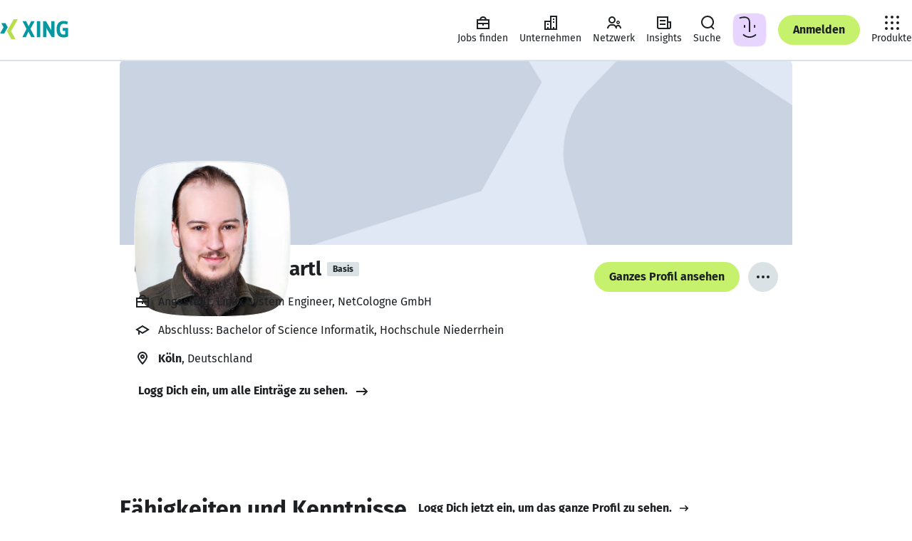

--- FILE ---
content_type: application/javascript; charset=utf-8
request_url: https://static.xingcdn.com/crate/root-b33b72b3/main-bpbolkcu.js
body_size: 85663
content:
import{o as e}from"./chunk-dq7eomkc.js";var t=Object.create,n=Object.defineProperty,r=Object.getOwnPropertyDescriptor,i=Object.getOwnPropertyNames,a=Object.getPrototypeOf,o=Object.prototype.hasOwnProperty,s=(e,t)=>()=>(e&&(t=e(e=0)),t),c=(e,t)=>()=>(t||e((t={exports:{}}).exports,t),t.exports),l=(e,t)=>{let r={};for(var i in e)n(r,i,{get:e[i],enumerable:!0});return t&&n(r,Symbol.toStringTag,{value:`Module`}),r},u=(e,t,a,s)=>{if(t&&typeof t==`object`||typeof t==`function`)for(var c=i(t),l=0,u=c.length,d;l<u;l++)d=c[l],!o.call(e,d)&&d!==a&&n(e,d,{get:(e=>t[e]).bind(null,d),enumerable:!(s=r(t,d))||s.enumerable});return e},d=(e,r,i)=>(i=e==null?{}:t(a(e)),u(r||!e||!e.__esModule?n(i,`default`,{value:e,enumerable:!0}):i,e)),f=e=>o.call(e,`module.exports`)?e[`module.exports`]:u(n({},`__esModule`,{value:!0}),e);const p=crateImports[`@xing-com/crate-helmet`],{Helmet:m,HelmetProvider:h,HelmetProviderBrowser:g,HelmetProviderServer:_,extractHeadElements:v,mergeState:y}=p;p.default;const b=crateImports[`@xing-com/crate-core-router`],{FALLBACK_ROUTE:x,RedirectCatcher:ee,SITES:te,XingletRouter:ne,concatenatePathAndCatchAll:re,createRouteMatcher:ie,extractRouteInfos:ae,extractRoutes:oe,getPath:se,isRedirect:ce,redirectTo:le,Link:ue,LocationProvider:de,Redirect:fe,Router:pe,ServerLocation:me,createHistory:he,createMemorySource:ge,isReachRedirect:_e,navigate:ve,pick:ye,useLocation:be,useMatch:xe,useNavigate:Se,useParams:Ce}=b;b.default;const we=crateImports[`@xing-com/crate-xinglet`],{EventEmitter:Te,Eventual:Ee,LOGGED_IN:De,LOGGED_OUT:Oe,Outlet:ke,SOFT_LOGGED_IN:Ae,XingletLoader:je,captureException:Me,combineErrorReporters:Ne,createServerRequest:Pe,importComponent:Fe,isPromiseLike:Ie,reportError:Le,statusCodes:Re,useContext:ze,useDeviceInfo:Be,useFetch:Ve,useGoneStatusCode:He,useHost:Ue,useLoginAppUrl:We,useMetadata:Ge,useNotFoundStatusCode:Ke,useRoute:qe,useServerData:Je,useStatusCode:Ye,useSuspenseXinglet:Xe,useXinglet:Ze,useXinglets:Qe}=we;we.default;const $e=crateImports[`@xing-com/crate-xinglet/internal`],{InternalXingletLoader:et,RouteProvider:tt,RuntimeProvider:nt,context:rt,createServerRequest:it,getEntryPointConfig:at,useRuntime:ot,useRuntimeConfig:st}=$e;$e.default;const ct=crateImports[`styled-components`],{ServerStyleSheet:lt,StyleSheetConsumer:ut,StyleSheetContext:dt,StyleSheetManager:ft,ThemeConsumer:pt,ThemeContext:mt,ThemeProvider:ht,__PRIVATE__:gt,createGlobalStyle:_t,css:S,isStyledComponent:vt,keyframes:yt,useTheme:bt,version:xt,withTheme:St}=ct;var C=ct.default??ct;const Ct=_t([`/*! normalize.css v8.0.1 | MIT License | github.com/necolas/normalize.css */ html{line-height:1.15;-webkit-text-size-adjust:100%;}body{margin:0;}main{display:block;}h1{font-size:2em;margin:0.67em 0;}hr{box-sizing:content-box;height:0;overflow:visible;}pre{font-family:monospace,monospace;font-size:1em;}a{background-color:transparent;}abbr[title]{border-bottom:none;text-decoration:underline;text-decoration:underline dotted;}b,strong{font-weight:bolder;}code,kbd,samp{font-family:monospace,monospace;font-size:1em;}small{font-size:80%;}sub,sup{font-size:75%;line-height:0;position:relative;vertical-align:baseline;}sub{bottom:-0.25em;}sup{top:-0.5em;}img{border-style:none;}button,input,optgroup,select,textarea{font-family:inherit;font-size:100%;line-height:1.15;margin:0;}button,input{overflow:visible;}button,select{text-transform:none;}button,[type="button"],[type="reset"],[type="submit"]{-webkit-appearance:button;}button::-moz-focus-inner,[type="button"]::-moz-focus-inner,[type="reset"]::-moz-focus-inner,[type="submit"]::-moz-focus-inner{border-style:none;padding:0;}button:-moz-focusring,[type="button"]:-moz-focusring,[type="reset"]:-moz-focusring,[type="submit"]:-moz-focusring{outline:1px dotted ButtonText;}fieldset{padding:0.35em 0.75em 0.625em;}legend{box-sizing:border-box;color:inherit;display:table;max-width:100%;padding:0;white-space:normal;}progress{vertical-align:baseline;}textarea{overflow:auto;}[type="checkbox"],[type="radio"]{box-sizing:border-box;padding:0;}[type="number"]::-webkit-inner-spin-button,[type="number"]::-webkit-outer-spin-button{height:auto;}[type="search"]{-webkit-appearance:textfield;outline-offset:-2px;}[type="search"]::-webkit-search-decoration{-webkit-appearance:none;}::-webkit-file-upload-button{-webkit-appearance:button;font:inherit;}details{display:block;}summary{display:list-item;}template{display:none;}[hidden]{display:none;}`]),w=`12px`,T=`16px`,E=`24px`,wt=`32px`,Tt=`48px`,Et=`10px`,Dt=`12px`,Ot=`14px`,kt=`16px`,At=`18px`,D=`20px`,O=`24px`,k=`32px`,A=`42px`,j=`48px`,M=`54px`,jt=`60px`,Mt=`68px`,Nt=`76px`,Pt=`84px`,Ft=`92px`,It=`122px`,Lt=`156px`,Rt=`194px`,zt=`236px`,Bt=`70ms`,Vt=`150ms`,Ht=`240ms`,Ut=`400ms`,Wt=`1000ms`,N=`cubic-bezier(0, 0, 0.2, 1)`,Gt=`cubic-bezier(0.4, 0, 1, 1)`,Kt=`cubic-bezier(0.4, 0, 0.2, 1)`,qt=`0 4px 16px 3px rgba(33, 42, 54, 0.13)`,Jt=`16px`,Yt=`24px`,Xt=`32px`,Zt=`var(--xdlColorA11yBorder)`,P=`var(--xdlColorA11yBorderOnLight)`,Qt=`var(--xdlColorAIGradient02)`,$t=`var(--xdlColorBackground)`,en=`var(--xdlColorBackgroundTertiary)`,tn=`var(--xdlColorBorderSoft)`,nn=`var(--xdlColorButtonDecline)`,rn=`var(--xdlColorButtonHighlight)`,an=`var(--xdlColorButtonSecondaryHover)`,on=`var(--xdlColorControlFill)`,sn=`var(--xdlColorControlFillDark)`,cn=`var(--xdlColorControlFillLight)`,ln=`var(--xdlColorControlFillQuaternary)`,un=`var(--xdlColorControlFillTertiary)`,dn=`var(--xdlColorDisabledOnColor)`,fn=`var(--xdlColorDisabledSoft)`,F=`var(--xdlColorDisabledStrong)`,I=`var(--xdlColorFocusRing)`,pn=`var(--xdlColorHover)`,mn=`var(--xdlColorHoverSecondary)`,hn=`var(--xdlColorHoverTertiary)`,gn=`var(--xdlColorInfoSoft)`,_n=`var(--xdlColorLink)`,vn=`var(--xdlColorMarkerHighlightText)`,yn=`var(--xdlColorModalBorder)`,bn=`var(--xdlColorNotification)`,xn=`var(--xdlColorPremium)`,Sn=`var(--xdlColorPrimaryButtonHover)`,Cn=`var(--xdlColorProBusiness)`,wn=`var(--xdlColorProJobsFill)`,Tn=`var(--xdlColorProgressBadgeBackground01)`,En=`var(--xdlColorProgressBadgeBackground02)`,Dn=`var(--xdlColorProgressBadgeBackground03)`,On=`var(--xdlColorProgressBadgeBackground04)`,kn=`var(--xdlColorSelected)`,An=`var(--xdlColorSkeletonPrimary)`,jn=`var(--xdlColorSkeletonPrimaryAnimation)`,L=`var(--xdlColorText)`,R=`var(--xdlColorTextInvert)`,z=`var(--xdlColorTextOnDark)`,B=`var(--xdlColorTextOnLight)`,Mn=`var(--xdlColorTextSecondary)`,Nn=`var(--xdlColorUserRoles)`,Pn=`var(--xdlColorXING)`,Fn=_t([`:root{--xdlColorA11yBorder:rgba(255,255,255,0.00);--xdlColorA11yBorderOnLight:rgba(255,255,255,0.00);--xdlColorA11yBorderSoft:rgba(255,255,255,0.00);--xdlColorAIGradient01:#BD85FB;--xdlColorAIGradient01HighContrast:#8A2CE8;--xdlColorAIGradient02:#8A2CE8;--xdlColorAIGradient02HighContrast:#7A23CD;--xdlColorAIGradient03:#FE9A95;--xdlColorAIGradient03HighContrast:#6822A7;--xdlColorButtonDecline:#F25C6E;--xdlColorButtonDeclineHighContrast:#DD0543;--xdlColorButtonDeclineHover:#DD0543;--xdlColorButtonDeclineHoverHighContrast:#BB0034;--xdlColorButtonHighlight:#A456F6;--xdlColorButtonHighlightHighContrast:#8A2CE8;--xdlColorButtonHighlightHover:#8A2CE8;--xdlColorButtonHighlightHoverHighContrast:#7A23CD;--xdlColorCardHero01:#F7F2EB;--xdlColorCardHero02:#BD85FB;--xdlColorCardHero03:#E8D5FF;--xdlColorCardHero04:#46B7BB;--xdlColorCardHero05:#BBE7E8;--xdlColorCardHero06:#CAD3E2;--xdlColorCardHero07:#F5AE87;--xdlColorCardHero08:#91D5C2;--xdlColorCardInspireText01:#1D2124;--xdlColorCardInspireText02:#1D2124;--xdlColorCardInspireText03:#1D2124;--xdlColorCardInspire01:#91D5C2;--xdlColorCardInspire02:#BBE7E8;--xdlColorCardInspire03:#E8D5FF;--xdlColorCardInspire04:#BD85FB;--xdlColorCardInspire05:#46B7BB;--xdlColorCardInspire06:#CAD3E2;--xdlColorCardInspire07:#F5AE87;--xdlColorCardInspire08:#F7F2EB;--xdlColorChart01:#00D296;--xdlColorChart02:#0698A0;--xdlColorChart03:#C6F16D;--xdlColorChart05:#FF847E;--xdlColorChart07:#D4699E;--xdlColorChart09:#F4164D;--xdlColorControlFillDark:#161C24;--xdlColorControlFillLight:#FFFFFF;--xdlColorDisabledOnColor:#BCC9D1;--xdlColorErrorSoft:#F8DDDF;--xdlColorFocussed:#0698A0;--xdlColorHighlighted:#87D34A;--xdlColorHoverOnColor:#BCC9D1;--xdlColorHoverOnColorStrong:#5E737D;--xdlColorInfo:#97B7F7;--xdlColorMarkerStrong:#8A2CE8;--xdlColorPremium:#0698A0;--xdlColorPremiumSecondary:#007B80;--xdlColorPricing:#9C195B;--xdlColorPrimaryButtonHover:#A7E770;--xdlColorProBusinessQuaternary:#E1CFEE;--xdlColorProJobs:#009A84;--xdlColorProJobsFill:#27DBA8;--xdlColorProJobsSecondary:#00D296;--xdlColorProgressBadgeBackground01:#FE9A95;--xdlColorProgressBadgeBackground02:#FFDA5F;--xdlColorProgressBadgeBackground03:#CBF576;--xdlColorProgressBadgeBackground04:#27DBA8;--xdlColorSelectedSecondary:#0698A0;--xdlColorSelectedTertiary:#84D4D5;--xdlColorSliderTickMark:#7C8A9C;--xdlColorTextOnDark:#FFFFFF;--xdlColorTextOnLight:#1D2124;--xdlColorTextOnLightHighContrast:#000000;--xdlColorTextSecondaryOnDark:#BCC9D1;--xdlColorTextSecondaryOnLight:#5E737D;--xdlColorTextTertiaryOnDark:#5E737D;--xdlColorTextTertiaryOnLight:#8A9DA6;--xdlColorUserRoles:#7C8A9C;--xdlColorXING:#C6F16D;--xdlPaletteBerry01:#FDF1F7;--xdlPaletteBerry02:#EFCFDF;--xdlPaletteBerry03:#E5BCD0;--xdlPaletteBerry04:#DC97BA;--xdlPaletteBerry05:#D4699E;--xdlPaletteBerry06:#CA4481;--xdlPaletteBerry07:#B23975;--xdlPaletteBerry08:#9C195B;--xdlPaletteBerry09:#940F62;--xdlPaletteBerry10:#83095D;--xdlPaletteBerry11:#6D0253;--xdlPaletteBlack:#000000;--xdlPaletteBlue01:#F1F6FE;--xdlPaletteBlue02:#E3EDFE;--xdlPaletteBlue03:#C9DCFB;--xdlPaletteBlue04:#97B7F7;--xdlPaletteBlue05:#5790EB;--xdlPaletteBlue06:#3C80EB;--xdlPaletteBlue07:#2866E6;--xdlPaletteBlue08:#1C4FB8;--xdlPaletteBlue09:#0D3994;--xdlPaletteBlue10:#022B7F;--xdlPaletteBlue11:#002166;--xdlPaletteGrayCool01:#F2F5F9;--xdlPaletteGrayCool02:#E9EEF5;--xdlPaletteGrayCool03:#E1E8F5;--xdlPaletteGrayCool04:#CAD3E2;--xdlPaletteGrayCool05:#ACB8CA;--xdlPaletteGrayCool06:#7C8A9C;--xdlPaletteGrayCool07:#616D7D;--xdlPaletteGrayCool08:#414D5D;--xdlPaletteGrayCool09:#293545;--xdlPaletteGrayCool10:#212A36;--xdlPaletteGrayCool11:#161C24;--xdlPaletteGrayPlain01:#F9FAFA;--xdlPaletteGrayPlain02:#F4F4F5;--xdlPaletteGrayPlain03:#E9EEF0;--xdlPaletteGrayPlain04:#DBE2E6;--xdlPaletteGrayPlain05:#BCC9D1;--xdlPaletteGrayPlain06:#A4B2BA;--xdlPaletteGrayPlain07:#8A9DA6;--xdlPaletteGrayPlain08:#5E737D;--xdlPaletteGrayPlain09:#435057;--xdlPaletteGrayPlain10:#343C40;--xdlPaletteGrayPlain11:#1D2124;--xdlPaletteLime01:#F9FFEF;--xdlPaletteLime02:#F3FAE6;--xdlPaletteLime03:#E8F5CE;--xdlPaletteLime04:#DAF5A4;--xdlPaletteLime05:#D3F58E;--xdlPaletteLime06:#CBF576;--xdlPaletteLime07:#C6F16D;--xdlPaletteLime08:#B7EC6F;--xdlPaletteLime09:#A7E770;--xdlPaletteLime10:#87D34A;--xdlPaletteLime11:#67BE24;--xdlPaletteMint01:#E0FEF6;--xdlPaletteMint02:#C7F8EB;--xdlPaletteMint03:#A3F0DB;--xdlPaletteMint04:#73EACA;--xdlPaletteMint05:#30E5B2;--xdlPaletteMint06:#27DBA8;--xdlPaletteMint07:#00D296;--xdlPaletteMint08:#00C48C;--xdlPaletteMint09:#00AD85;--xdlPaletteMint10:#009C77;--xdlPaletteMint11:#007C5F;--xdlPaletteOrange01:#FEE4DC;--xdlPaletteOrange02:#FEDAD2;--xdlPaletteOrange03:#FECFC8;--xdlPaletteOrange04:#FEC0B9;--xdlPaletteOrange05:#FEADA9;--xdlPaletteOrange06:#FE9A95;--xdlPaletteOrange07:#FF847E;--xdlPaletteOrange08:#FE7A6C;--xdlPaletteOrange09:#FE7C62;--xdlPaletteOrange10:#FE6F53;--xdlPaletteOrange11:#FE6648;--xdlPalettePetrol01:#EEF6F6;--xdlPalettePetrol02:#E1F3F3;--xdlPalettePetrol03:#BBE7E8;--xdlPalettePetrol04:#84D4D5;--xdlPalettePetrol05:#46B7BB;--xdlPalettePetrol06:#06A7AC;--xdlPalettePetrol07:#0698A0;--xdlPalettePetrol08:#05888F;--xdlPalettePetrol09:#007B80;--xdlPalettePetrol10:#006567;--xdlPalettePetrol11:#005357;--xdlPalettePurpleRain01:#FAF5FF;--xdlPalettePurpleRain02:#F2E8FF;--xdlPalettePurpleRain03:#E8D5FF;--xdlPalettePurpleRain04:#D6B4FE;--xdlPalettePurpleRain05:#BD85FB;--xdlPalettePurpleRain06:#A456F6;--xdlPalettePurpleRain07:#8A2CE8;--xdlPalettePurpleRain08:#7A23CD;--xdlPalettePurpleRain09:#6822A7;--xdlPalettePurpleRain10:#551D86;--xdlPalettePurpleRain11:#390863;--xdlPalettePurple01:#F8EFFF;--xdlPalettePurple02:#EADDF3;--xdlPalettePurple03:#E1CFEE;--xdlPalettePurple04:#C5ADD1;--xdlPalettePurple05:#AE8DBF;--xdlPalettePurple06:#9569AB;--xdlPalettePurple07:#85599B;--xdlPalettePurple08:#73418D;--xdlPalettePurple09:#663082;--xdlPalettePurple10:#511E6C;--xdlPalettePurple11:#40075E;--xdlPaletteRed01:#F8E8E9;--xdlPaletteRed02:#F8DDDF;--xdlPaletteRed03:#FEBDC3;--xdlPaletteRed04:#FF8D9A;--xdlPaletteRed05:#F25C6E;--xdlPaletteRed06:#F34B65;--xdlPaletteRed07:#FC2558;--xdlPaletteRed08:#F4164D;--xdlPaletteRed09:#DD0543;--xdlPaletteRed10:#CF0231;--xdlPaletteRed11:#BB0034;--xdlPaletteWhite:#FFFFFF;--xdlPaletteYellow01:#FFF4D1;--xdlPaletteYellow02:#FFEFBE;--xdlPaletteYellow03:#FDEBB2;--xdlPaletteYellow04:#FCE59D;--xdlPaletteYellow05:#FEE284;--xdlPaletteYellow06:#FFDE70;--xdlPaletteYellow07:#FFDA5F;--xdlPaletteYellow08:#FFD547;--xdlPaletteYellow09:#FDD039;--xdlPaletteYellow10:#FDCC25;--xdlPaletteYellow11:#FFC911;}:root,:root.light,.is-light-theme{--xdlColorA11yBorderHighContrast:#1D2124;--xdlColorA11yBorderOnLightHighContrast:#1D2124;--xdlColorA11yBorderSoftHighContrast:#5E737D;--xdlColorBackground:#FFFFFF;--xdlColorBackgroundQuaternary:#F7F2EB;--xdlColorBackgroundSecondary:#F9FAFA;--xdlColorBackgroundTertiary:#F4F4F5;--xdlColorBeta:#F4164D;--xdlColorBetaHighContrast:#BB0034;--xdlColorBorder:#BCC9D1;--xdlColorBorderSoft:#DBE2E6;--xdlColorBorderStrong:#1D2124;--xdlColorButtonSecondaryHover:rgba(138,157,166,0.30);--xdlColorButtonStrong:#1D2124;--xdlColorButtonStrongHover:#414D5D;--xdlColorCaution:#FE7A6C;--xdlColorChart04:#5790EB;--xdlColorChart06:#73418D;--xdlColorChart08:#616D7D;--xdlColorControlBorder:#BCC9D1;--xdlColorControlBorderHighContrast:#1D2124;--xdlColorControlBorderSecondary:#1D2124;--xdlColorControlBorderSoft:#DBE2E6;--xdlColorControlBorderSoftHighContrast:#5E737D;--xdlColorControlBorderTertiary:#FFFFFF;--xdlColorControlFill:#FFFFFF;--xdlColorControlFillInvert:#1D2124;--xdlColorControlFillQuaternary:#1D2124;--xdlColorControlFillSecondary:#F4F4F5;--xdlColorControlFillTertiary:#DBE2E6;--xdlColorDimming:#161C24;--xdlColorDisabled:#DBE2E6;--xdlColorDisabledSoft:#E9EEF0;--xdlColorDisabledStrong:#BCC9D1;--xdlColorError:#F4164D;--xdlColorErrorHighContrast:#BB0034;--xdlColorFocusRing:#1D2124;--xdlColorGo:#00AD85;--xdlColorHover:#F4F4F5;--xdlColorHoverQuaternary:#414D5D;--xdlColorHoverSecondary:#E9EEF0;--xdlColorHoverTertiary:#BCC9D1;--xdlColorInfoSoft:#E3EDFE;--xdlColorLink:#007B80;--xdlColorLinkHover:#007B80;--xdlColorLinkVisited:#1D2124;--xdlColorMarkerHighlight:#F2E8FF;--xdlColorMarkerHighlightText:#8A2CE8;--xdlColorMarkerMatch:#E1F3F3;--xdlColorMarkerMatchText:#006567;--xdlColorMeHubAssessmentHighlight:#A3F0DB;--xdlColorMeHubHighlight:#C9DCFB;--xdlColorMenuHighlight:#F7F2EB;--xdlColorMenuHighlightHover:#F5ECE1;--xdlColorMenuHighlightPressed:#EDE0CF;--xdlColorMenuPressed:#E9EEF0;--xdlColorMenuStrong:#E8D5FF;--xdlColorMenuStrongHover:#D6B4FE;--xdlColorMenuStrongPressed:#BD85FB;--xdlColorModalBorder:#FFFFFF;--xdlColorModalBorderHighContrast:#435057;--xdlColorNew:#F4164D;--xdlColorNewHighContrast:#BB0034;--xdlColorNewListItemSoft:#EEF6F6;--xdlColorNotification:#F4164D;--xdlColorNotificationHighContrast:#BB0034;--xdlColorPollIndicatorPrimary:#30E5B2;--xdlColorPollIndicatorSecondary:#ACB8CA;--xdlColorPremiumTertiary:#E1F3F3;--xdlColorProBusiness:#73418D;--xdlColorProBusinessSecondary:#663082;--xdlColorProBusinessTertiary:#F2F5F9;--xdlColorProJobsTertiary:#F2F5F9;--xdlColorSelected:#1D2124;--xdlColorSkeletonPrimary:#E9EEF0;--xdlColorSkeletonPrimaryHighContrast:#7C8A9C;--xdlColorSkeletonPrimaryAnimation:#DBE2E6;--xdlColorSkeletonPrimaryAnimationHighContrast:#343C40;--xdlColorSkeletonSecondary:#BCC9D1;--xdlColorSkeletonSecondaryAnimation:#A4B2BA;--xdlColorStop:#F4164D;--xdlColorStopHighContrast:#BB0034;--xdlColorSuccess:#00AD85;--xdlColorSuccessHighContrast:#007C5F;--xdlColorSuccessSoft:#C7F8EB;--xdlColorText:#1D2124;--xdlColorTextHighContrast:#000000;--xdlColorTextInvert:#FFFFFF;--xdlColorTextInvertHighContrast:#FFFFFF;--xdlColorTextSecondary:#5E737D;--xdlColorTextTertiary:#5E737D;--xdlColorUnseen:#F4164D;--xdlColorUnseenHighContrast:#BB0034;--xdlColorIllustrationBackground:rgba(253,253,253,0.00);--xdlColorIllustrationFillTertiaryGrayPlain:#DBE2E6;--xdlColorIllustrationOnColorPrimary:#FEFEFE;--xdlColorIllustrationOnColorSecondary:rgba(255,250,250,0.50);--xdlColorIllustrationOutlinePrimary:#1D2124;--xdlColorIllustrationOutlineSecondary:#E9EEF5;}:root.dark,.is-dark-theme{--xdlColorA11yBorderHighContrast:#FFFFFF;--xdlColorA11yBorderOnLightHighContrast:rgba(255,255,255,0.00);--xdlColorA11yBorderSoftHighContrast:#7C8A9C;--xdlColorBackground:#161C24;--xdlColorBackgroundQuaternary:#293545;--xdlColorBackgroundSecondary:#212A36;--xdlColorBackgroundTertiary:#293545;--xdlColorBeta:#F34B65;--xdlColorBetaHighContrast:#F34B65;--xdlColorBorder:#8A9DA6;--xdlColorBorderSoft:#414D5D;--xdlColorBorderStrong:#FFFFFF;--xdlColorButtonSecondaryHover:rgba(138,157,166,0.40);--xdlColorButtonStrong:#C6F16D;--xdlColorButtonStrongHover:#A7E770;--xdlColorCaution:#FE7C62;--xdlColorChart04:#97B7F7;--xdlColorChart06:#9569AB;--xdlColorChart08:#BCC9D1;--xdlColorControlBorder:#616D7D;--xdlColorControlBorderHighContrast:#FFFFFF;--xdlColorControlBorderSecondary:#FFFFFF;--xdlColorControlBorderSoft:#414D5D;--xdlColorControlBorderSoftHighContrast:#7C8A9C;--xdlColorControlBorderTertiary:#161C24;--xdlColorControlFill:#161C24;--xdlColorControlFillInvert:#FFFFFF;--xdlColorControlFillQuaternary:#161C24;--xdlColorControlFillSecondary:#293545;--xdlColorControlFillTertiary:#616D7D;--xdlColorDimming:#000000;--xdlColorDisabled:#435057;--xdlColorDisabledSoft:#414D5D;--xdlColorDisabledStrong:#616D7D;--xdlColorError:#F34B65;--xdlColorErrorHighContrast:#F34B65;--xdlColorFocusRing:#FFFFFF;--xdlColorGo:#00C48C;--xdlColorHover:#293545;--xdlColorHoverQuaternary:#BCC9D1;--xdlColorHoverSecondary:#435057;--xdlColorHoverTertiary:#414D5D;--xdlColorInfoSoft:#1C4FB8;--xdlColorLink:#0698A0;--xdlColorLinkHover:#0698A0;--xdlColorLinkVisited:#FFFFFF;--xdlColorMarkerHighlight:#293545;--xdlColorMarkerHighlightText:#BD85FB;--xdlColorMarkerMatch:#293545;--xdlColorMarkerMatchText:#46B7BB;--xdlColorMeHubAssessmentHighlight:#293545;--xdlColorMeHubHighlight:#293545;--xdlColorMenuHighlight:#212A36;--xdlColorMenuHighlightHover:#293545;--xdlColorMenuHighlightPressed:#414D5D;--xdlColorMenuPressed:#414D5D;--xdlColorMenuStrong:#551D86;--xdlColorMenuStrongHover:#6822A7;--xdlColorMenuStrongPressed:#7A23CD;--xdlColorModalBorder:#414D5D;--xdlColorModalBorderHighContrast:#ACB8CA;--xdlColorNew:#F34B65;--xdlColorNewHighContrast:#F34B65;--xdlColorNewListItemSoft:#212A36;--xdlColorNotification:#F34B65;--xdlColorNotificationHighContrast:#F34B65;--xdlColorPollIndicatorPrimary:#009C77;--xdlColorPollIndicatorSecondary:#414D5D;--xdlColorPremiumTertiary:#293545;--xdlColorProBusiness:#9569AB;--xdlColorProBusinessSecondary:#85599B;--xdlColorProBusinessTertiary:#293545;--xdlColorProJobsTertiary:#293545;--xdlColorSelected:#FFFFFF;--xdlColorSkeletonPrimary:#293545;--xdlColorSkeletonPrimaryHighContrast:#616D7D;--xdlColorSkeletonPrimaryAnimation:#414D5D;--xdlColorSkeletonPrimaryAnimationHighContrast:#BCC9D1;--xdlColorSkeletonSecondary:#616D7D;--xdlColorSkeletonSecondaryAnimation:#7C8A9C;--xdlColorStop:#F34B65;--xdlColorStopHighContrast:#F34B65;--xdlColorSuccess:#00C48C;--xdlColorSuccessHighContrast:#00C48C;--xdlColorSuccessSoft:#007C5F;--xdlColorText:#FFFFFF;--xdlColorTextHighContrast:#FFFFFF;--xdlColorTextInvert:#1D2124;--xdlColorTextInvertHighContrast:#000000;--xdlColorTextSecondary:#BCC9D1;--xdlColorTextTertiary:#8A9DA6;--xdlColorUnseen:#F34B65;--xdlColorUnseenHighContrast:#F34B65;--xdlColorIllustrationBackground:#FDFDFD;--xdlColorIllustrationFillTertiaryGrayPlain:#8A9DA5;--xdlColorIllustrationOnColorPrimary:#616D7E;--xdlColorIllustrationOnColorSecondary:#FFFAFA;--xdlColorIllustrationOutlinePrimary:#435057;--xdlColorIllustrationOutlineSecondary:#616D7D;}@media (prefers-color-scheme:dark){:root{--xdlColorA11yBorderHighContrast:#FFFFFF;--xdlColorA11yBorderOnLightHighContrast:rgba(255,255,255,0.00);--xdlColorA11yBorderSoftHighContrast:#7C8A9C;--xdlColorBackground:#161C24;--xdlColorBackgroundQuaternary:#293545;--xdlColorBackgroundSecondary:#212A36;--xdlColorBackgroundTertiary:#293545;--xdlColorBeta:#F34B65;--xdlColorBetaHighContrast:#F34B65;--xdlColorBorder:#8A9DA6;--xdlColorBorderSoft:#414D5D;--xdlColorBorderStrong:#FFFFFF;--xdlColorButtonSecondaryHover:rgba(138,157,166,0.40);--xdlColorButtonStrong:#C6F16D;--xdlColorButtonStrongHover:#A7E770;--xdlColorCaution:#FE7C62;--xdlColorChart04:#97B7F7;--xdlColorChart06:#9569AB;--xdlColorChart08:#BCC9D1;--xdlColorControlBorder:#616D7D;--xdlColorControlBorderHighContrast:#FFFFFF;--xdlColorControlBorderSecondary:#FFFFFF;--xdlColorControlBorderSoft:#414D5D;--xdlColorControlBorderSoftHighContrast:#7C8A9C;--xdlColorControlBorderTertiary:#161C24;--xdlColorControlFill:#161C24;--xdlColorControlFillInvert:#FFFFFF;--xdlColorControlFillQuaternary:#161C24;--xdlColorControlFillSecondary:#293545;--xdlColorControlFillTertiary:#616D7D;--xdlColorDimming:#000000;--xdlColorDisabled:#435057;--xdlColorDisabledSoft:#414D5D;--xdlColorDisabledStrong:#616D7D;--xdlColorError:#F34B65;--xdlColorErrorHighContrast:#F34B65;--xdlColorFocusRing:#FFFFFF;--xdlColorGo:#00C48C;--xdlColorHover:#293545;--xdlColorHoverQuaternary:#BCC9D1;--xdlColorHoverSecondary:#435057;--xdlColorHoverTertiary:#414D5D;--xdlColorInfoSoft:#1C4FB8;--xdlColorLink:#0698A0;--xdlColorLinkHover:#0698A0;--xdlColorLinkVisited:#FFFFFF;--xdlColorMarkerHighlight:#293545;--xdlColorMarkerHighlightText:#BD85FB;--xdlColorMarkerMatch:#293545;--xdlColorMarkerMatchText:#46B7BB;--xdlColorMeHubAssessmentHighlight:#293545;--xdlColorMeHubHighlight:#293545;--xdlColorMenuHighlight:#212A36;--xdlColorMenuHighlightHover:#293545;--xdlColorMenuHighlightPressed:#414D5D;--xdlColorMenuPressed:#414D5D;--xdlColorMenuStrong:#551D86;--xdlColorMenuStrongHover:#6822A7;--xdlColorMenuStrongPressed:#7A23CD;--xdlColorModalBorder:#414D5D;--xdlColorModalBorderHighContrast:#ACB8CA;--xdlColorNew:#F34B65;--xdlColorNewHighContrast:#F34B65;--xdlColorNewListItemSoft:#212A36;--xdlColorNotification:#F34B65;--xdlColorNotificationHighContrast:#F34B65;--xdlColorPollIndicatorPrimary:#009C77;--xdlColorPollIndicatorSecondary:#414D5D;--xdlColorPremiumTertiary:#293545;--xdlColorProBusiness:#9569AB;--xdlColorProBusinessSecondary:#85599B;--xdlColorProBusinessTertiary:#293545;--xdlColorProJobsTertiary:#293545;--xdlColorSelected:#FFFFFF;--xdlColorSkeletonPrimary:#293545;--xdlColorSkeletonPrimaryHighContrast:#616D7D;--xdlColorSkeletonPrimaryAnimation:#414D5D;--xdlColorSkeletonPrimaryAnimationHighContrast:#BCC9D1;--xdlColorSkeletonSecondary:#616D7D;--xdlColorSkeletonSecondaryAnimation:#7C8A9C;--xdlColorStop:#F34B65;--xdlColorStopHighContrast:#F34B65;--xdlColorSuccess:#00C48C;--xdlColorSuccessHighContrast:#00C48C;--xdlColorSuccessSoft:#007C5F;--xdlColorText:#FFFFFF;--xdlColorTextHighContrast:#FFFFFF;--xdlColorTextInvert:#1D2124;--xdlColorTextInvertHighContrast:#000000;--xdlColorTextSecondary:#BCC9D1;--xdlColorTextTertiary:#8A9DA6;--xdlColorUnseen:#F34B65;--xdlColorUnseenHighContrast:#F34B65;--xdlColorIllustrationBackground:#FDFDFD;--xdlColorIllustrationFillTertiaryGrayPlain:#8A9DA5;--xdlColorIllustrationOnColorPrimary:#616D7E;--xdlColorIllustrationOnColorSecondary:#FFFAFA;--xdlColorIllustrationOutlinePrimary:#435057;--xdlColorIllustrationOutlineSecondary:#616D7D;}}@media (prefers-contrast:more){:root:root,:root:root.light,:root:root.dark,:root .is-dark-theme,:root .is-light-theme{--xdlColorA11yBorder:var(--xdlColorA11yBorderHighContrast);--xdlColorA11yBorderOnLight:var(--xdlColorA11yBorderOnLightHighContrast);--xdlColorA11yBorderSoft:var(--xdlColorA11yBorderSoftHighContrast);--xdlColorAIGradient01:var(--xdlColorAIGradient01HighContrast);--xdlColorAIGradient02:var(--xdlColorAIGradient02HighContrast);--xdlColorAIGradient03:var(--xdlColorAIGradient03HighContrast);--xdlColorBeta:var(--xdlColorBetaHighContrast);--xdlColorButtonDecline:var(--xdlColorButtonDeclineHighContrast);--xdlColorButtonDeclineHover:var(--xdlColorButtonDeclineHoverHighContrast);--xdlColorButtonHighlight:var(--xdlColorButtonHighlightHighContrast);--xdlColorButtonHighlightHover:var(--xdlColorButtonHighlightHoverHighContrast);--xdlColorControlBorder:var(--xdlColorControlBorderHighContrast);--xdlColorControlBorderSoft:var(--xdlColorControlBorderSoftHighContrast);--xdlColorError:var(--xdlColorErrorHighContrast);--xdlColorModalBorder:var(--xdlColorModalBorderHighContrast);--xdlColorNew:var(--xdlColorNewHighContrast);--xdlColorNotification:var(--xdlColorNotificationHighContrast);--xdlColorSkeletonPrimary:var(--xdlColorSkeletonPrimaryHighContrast);--xdlColorSkeletonPrimaryAnimation:var(--xdlColorSkeletonPrimaryAnimationHighContrast);--xdlColorStop:var(--xdlColorStopHighContrast);--xdlColorSuccess:var(--xdlColorSuccessHighContrast);--xdlColorText:var(--xdlColorTextHighContrast);--xdlColorTextInvert:var(--xdlColorTextInvertHighContrast);--xdlColorTextOnLight:var(--xdlColorTextOnLightHighContrast);--xdlColorUnseen:var(--xdlColorUnseenHighContrast);}}`]),In=_t([`*,*::before,*::after{box-sizing:border-box;}body{background:`,`;color:`,`;font-size:`,`;line-height:`,`;min-width:320px;margin:0;overflow-y:scroll;}body{visibility:visible;}main{width:100%;}a{color:`,`;text-decoration:none;}a:hover,a:focus{text-decoration:underline;}p,li{font-size:`,`;line-height:`,`;}button,input,select,textarea{font-family:inherit;line-height:inherit;}`],$t,L,Ot,D,_n,Ot,D);var Ln=[globalThis.crate.assetsBaseUrl,`root-b33b72b3/XING-Sans-Bold-cxuuwdlg.woff2`].join(`/`),Rn=[globalThis.crate.assetsBaseUrl,`root-b33b72b3/XING-Sans-Regular-ge37eqjt.woff2`].join(`/`);const zn=crateImports[`react/jsx-runtime`],{Fragment:V,jsx:H,jsxs:U}=zn;zn.default;const Bn=[{fontWeight:400,woff2:Rn},{fontWeight:700,woff2:Ln}],Vn=Bn.map(({fontWeight:e,woff2:t})=>`
      @font-face {
        font-family: 'XING Sans';
        font-display: block;
        font-style: normal;
        font-weight: ${e};
        src: url(${t}) format("woff2");
      }`).join(``).replace(/\n|^\s+/gm,``),Hn=Bn.map(({woff2:e},t)=>H(`link`,{href:e,rel:`preload`,as:`font`,crossOrigin:`anonymous`,type:`font/woff2`},t));var Un=({children:e})=>U(V,{children:[H(Ct,{}),H(In,{}),U(m,{children:[H(`meta`,{name:`viewport`,content:`width=device-width, minimum-scale=1`}),Hn,H(`style`,{children:Vn}),H(`style`,{children:`body {font-family: 'XING Sans', 'Trebuchet MS', Arial, 'Helvetica Neue', sans-serif;}`})]}),e]});const Wn=crateImports[`@apollo/client`],{NetworkStatus:Gn,DocumentTransform:Kn,Observable:qn,isReference:Jn,makeReference:Yn,mergeOptions:Xn,ApolloCache:Zn,Cache:Qn,InMemoryCache:$n,MissingFieldError:er,defaultDataIdFromObject:tr,makeVar:nr,ApolloError:rr,isApolloError:ir,fromError:ar,fromPromise:or,throwServerError:sr,toPromise:cr,setLogVerbosity:lr,disableExperimentalFragmentVariables:ur,disableFragmentWarnings:dr,enableExperimentalFragmentVariables:fr,gql:pr,resetCaches:mr,ApolloClient:hr,ObservableQuery:gr,isNetworkRequestSettled:_r,ApolloLink:vr,concat:yr,empty:br,execute:xr,from:Sr,split:Cr,HttpLink:wr,checkFetcher:Tr,createHttpLink:Er,createSignalIfSupported:Dr,defaultPrinter:Or,fallbackHttpConfig:kr,parseAndCheckHttpResponse:Ar,rewriteURIForGET:jr,selectHttpOptionsAndBody:Mr,selectHttpOptionsAndBodyInternal:Nr,selectURI:Pr,serializeFetchParameter:Fr,ApolloConsumer:Ir,ApolloProvider:Lr,getApolloContext:Rr,resetApolloContext:zr,DocumentType:Br,operationName:Vr,parser:Hr,createQueryPreloader:Ur,skipToken:Wr,useApolloClient:Gr,useBackgroundQuery:Kr,useFragment:qr,useLazyQuery:Jr,useLoadableQuery:Yr,useMutation:Xr,useQuery:Zr,useQueryRefHandlers:Qr,useReactiveVar:$r,useReadQuery:ei,useSubscription:ti,useSuspenseFragment:ni,useSuspenseQuery:ri}=Wn;Wn.default;
/*! js-cookie v3.0.5 | MIT */
function ii(e){for(var t=1;t<arguments.length;t++){var n=arguments[t];for(var r in n)e[r]=n[r]}return e}var ai={read:function(e){return e[0]===`"`&&(e=e.slice(1,-1)),e.replace(/(%[\dA-F]{2})+/gi,decodeURIComponent)},write:function(e){return encodeURIComponent(e).replace(/%(2[346BF]|3[AC-F]|40|5[BDE]|60|7[BCD])/g,decodeURIComponent)}};function oi(e,t){function n(n,r,i){if(!(typeof document>`u`)){i=ii({},t,i),typeof i.expires==`number`&&(i.expires=new Date(Date.now()+i.expires*864e5)),i.expires&&=i.expires.toUTCString(),n=encodeURIComponent(n).replace(/%(2[346B]|5E|60|7C)/g,decodeURIComponent).replace(/[()]/g,escape);var a=``;for(var o in i)i[o]&&(a+=`; `+o,i[o]!==!0&&(a+=`=`+i[o].split(`;`)[0]));return document.cookie=n+`=`+e.write(r,n)+a}}function r(t){if(!(typeof document>`u`||arguments.length&&!t)){for(var n=document.cookie?document.cookie.split(`; `):[],r={},i=0;i<n.length;i++){var a=n[i].split(`=`),o=a.slice(1).join(`=`);try{var s=decodeURIComponent(a[0]);if(r[s]=e.read(o,s),t===s)break}catch{}}return t?r[t]:r}}return Object.create({set:n,get:r,remove:function(e,t){n(e,``,ii({},t,{expires:-1}))},withAttributes:function(e){return oi(this.converter,ii({},this.attributes,e))},withConverter:function(e){return oi(ii({},this.converter,e),this.attributes)}},{attributes:{value:Object.freeze(t)},converter:{value:Object.freeze(e)}})}var si=oi(ai,{path:`/`}),ci=l({Children:()=>ui,Component:()=>di,Fragment:()=>fi,Profiler:()=>pi,PureComponent:()=>mi,StrictMode:()=>hi,Suspense:()=>gi,__SECRET_INTERNALS_DO_NOT_USE_OR_YOU_WILL_BE_FIRED:()=>_i,act:()=>vi,cloneElement:()=>yi,createContext:()=>bi,createElement:()=>xi,createFactory:()=>Si,createRef:()=>Ci,default:()=>Hi,forwardRef:()=>W,isValidElement:()=>wi,lazy:()=>Ti,memo:()=>Ei,startTransition:()=>Di,unstable_act:()=>Oi,useCallback:()=>ki,useContext:()=>Ai,useDebugValue:()=>ji,useDeferredValue:()=>Mi,useEffect:()=>G,useId:()=>Ni,useImperativeHandle:()=>Pi,useInsertionEffect:()=>Fi,useLayoutEffect:()=>Ii,useMemo:()=>Li,useReducer:()=>Ri,useRef:()=>K,useState:()=>q,useSyncExternalStore:()=>zi,useTransition:()=>Bi,version:()=>Vi}),li,ui,di,fi,pi,mi,hi,gi,_i,vi,yi,bi,xi,Si,Ci,W,wi,Ti,Ei,Di,Oi,ki,Ai,ji,Mi,G,Ni,Pi,Fi,Ii,Li,Ri,K,q,zi,Bi,Vi,Hi,J=s((()=>{li=crateImports.react,{Children:ui,Component:di,Fragment:fi,Profiler:pi,PureComponent:mi,StrictMode:hi,Suspense:gi,__SECRET_INTERNALS_DO_NOT_USE_OR_YOU_WILL_BE_FIRED:_i,act:vi,cloneElement:yi,createContext:bi,createElement:xi,createFactory:Si,createRef:Ci,forwardRef:W,isValidElement:wi,lazy:Ti,memo:Ei,startTransition:Di,unstable_act:Oi,useCallback:ki,useContext:Ai,useDebugValue:ji,useDeferredValue:Mi,useEffect:G,useId:Ni,useImperativeHandle:Pi,useInsertionEffect:Fi,useLayoutEffect:Ii,useMemo:Li,useReducer:Ri,useRef:K,useState:q,useSyncExternalStore:zi,useTransition:Bi,version:Vi}=li,Hi=li.default??li}));J();const Ui={kind:`Document`,definitions:[{kind:`OperationDefinition`,operation:`query`,name:{kind:`Name`,value:`userId`},selectionSet:{kind:`SelectionSet`,selections:[{kind:`Field`,name:{kind:`Name`,value:`viewer`},selectionSet:{kind:`SelectionSet`,selections:[{kind:`Field`,name:{kind:`Name`,value:`id`}}]}}]}}]},Wi=()=>{let[e]=Jr(Ui,{fetchPolicy:`no-cache`,onCompleted:e=>{e?.viewer?.id&&si.set(`s_id2`,e?.viewer?.id,{expires:30,domain:`xing.com`})}}),t=()=>{let t=window.UC_UI?.areAllConsentsAccepted();si.get(`s_id2`)&&!t&&si.remove(`s_id2`,{domain:`xing.com`}),!si.get(`s_id2`)&&t&&e()};G(()=>(window.addEventListener(`UC_UI_INITIALIZED`,t),()=>{window.removeEventListener(`UC_UI_INITIALIZED`,t)}),[])};var Gi=c(((e,t)=>{function n(e){var t=typeof e;return e!=null&&(t==`object`||t==`function`)}t.exports=n})),Ki=c(((e,t)=>{t.exports=typeof globalThis==`object`&&globalThis&&globalThis.Object===Object&&globalThis})),qi=c(((e,t)=>{var n=Ki(),r=typeof self==`object`&&self&&self.Object===Object&&self;t.exports=n||r||Function(`return this`)()})),Ji=c(((e,t)=>{var n=qi();t.exports=function(){return n.Date.now()}})),Yi=c(((e,t)=>{var n=/\s/;function r(e){for(var t=e.length;t--&&n.test(e.charAt(t)););return t}t.exports=r})),Xi=c(((e,t)=>{var n=Yi(),r=/^\s+/;function i(e){return e&&e.slice(0,n(e)+1).replace(r,``)}t.exports=i})),Zi=c(((e,t)=>{t.exports=qi().Symbol})),Qi=c(((e,t)=>{var n=Zi(),r=Object.prototype,i=r.hasOwnProperty,a=r.toString,o=n?n.toStringTag:void 0;function s(e){var t=i.call(e,o),n=e[o];try{e[o]=void 0;var r=!0}catch{}var s=a.call(e);return r&&(t?e[o]=n:delete e[o]),s}t.exports=s})),$i=c(((e,t)=>{var n=Object.prototype.toString;function r(e){return n.call(e)}t.exports=r})),ea=c(((e,t)=>{var n=Zi(),r=Qi(),i=$i(),a=`[object Null]`,o=`[object Undefined]`,s=n?n.toStringTag:void 0;function c(e){return e==null?e===void 0?o:a:s&&s in Object(e)?r(e):i(e)}t.exports=c})),ta=c(((e,t)=>{function n(e){return typeof e==`object`&&!!e}t.exports=n})),na=c(((e,t)=>{var n=ea(),r=ta(),i=`[object Symbol]`;function a(e){return typeof e==`symbol`||r(e)&&n(e)==i}t.exports=a})),ra=c(((e,t)=>{var n=Xi(),r=Gi(),i=na(),a=NaN,o=/^[-+]0x[0-9a-f]+$/i,s=/^0b[01]+$/i,c=/^0o[0-7]+$/i,l=parseInt;function u(e){if(typeof e==`number`)return e;if(i(e))return a;if(r(e)){var t=typeof e.valueOf==`function`?e.valueOf():e;e=r(t)?t+``:t}if(typeof e!=`string`)return e===0?e:+e;e=n(e);var u=s.test(e);return u||c.test(e)?l(e.slice(2),u?2:8):o.test(e)?a:+e}t.exports=u})),ia=c(((e,t)=>{var n=Gi(),r=Ji(),i=ra(),a=`Expected a function`,o=Math.max,s=Math.min;function c(e,t,c){var l,u,d,f,p,m,h=0,g=!1,_=!1,v=!0;if(typeof e!=`function`)throw TypeError(a);t=i(t)||0,n(c)&&(g=!!c.leading,_=`maxWait`in c,d=_?o(i(c.maxWait)||0,t):d,v=`trailing`in c?!!c.trailing:v);function y(t){var n=l,r=u;return l=u=void 0,h=t,f=e.apply(r,n),f}function b(e){return h=e,p=setTimeout(te,t),g?y(e):f}function x(e){var n=e-m,r=e-h,i=t-n;return _?s(i,d-r):i}function ee(e){var n=e-m,r=e-h;return m===void 0||n>=t||n<0||_&&r>=d}function te(){var e=r();if(ee(e))return ne(e);p=setTimeout(te,x(e))}function ne(e){return p=void 0,v&&l?y(e):(l=u=void 0,f)}function re(){p!==void 0&&clearTimeout(p),h=0,l=m=u=p=void 0}function ie(){return p===void 0?f:ne(r())}function ae(){var e=r(),n=ee(e);if(l=arguments,u=this,m=e,n){if(p===void 0)return b(m);if(_)return clearTimeout(p),p=setTimeout(te,t),y(m)}return p===void 0&&(p=setTimeout(te,t)),f}return ae.cancel=re,ae.flush=ie,ae}t.exports=c})),aa=c(((e,t)=>{var n=ia(),r=Gi(),i=`Expected a function`;function a(e,t,a){var o=!0,s=!0;if(typeof e!=`function`)throw TypeError(i);return r(a)&&(o=`leading`in a?!!a.leading:o,s=`trailing`in a?!!a.trailing:s),n(e,t,{leading:o,maxWait:t,trailing:s})}t.exports=a}));const oa=crateImports[`react-intl`],{FormattedDateTimeRange:sa,FormattedMessage:ca,FormattedPlural:la,FormattedRelativeTime:ua,IntlContext:da,IntlProvider:fa,RawIntlProvider:pa,createIntl:ma,injectIntl:ha,useIntl:Y,createIntlCache:ga,UnsupportedFormatterError:_a,InvalidConfigError:va,MissingDataError:ya,MessageFormatError:ba,MissingTranslationError:xa,ReactIntlErrorCode:Sa,ReactIntlError:Ca,defineMessages:wa,defineMessage:Ta,FormattedDate:Ea,FormattedTime:Da,FormattedNumber:Oa,FormattedList:ka,FormattedDisplayName:Aa,FormattedDateParts:ja,FormattedTimeParts:Ma,FormattedNumberParts:Na,FormattedListParts:Pa}=oa;oa.default;const Fa=crateImports[`@xing-com/hub`],{ActiveItemContext:Ia,ActivityCenterContext:La,BottomBarEnabledContext:Ra,BrowserBarOpenContext:za,ExperimentsContext:Ba,FeatureSwitchesContext:Va,FeaturesContext:Ha,NotificationsContext:Ua,NotificationsHandlerContext:Wa,OmViewContext:Ga,ReactLinkContext:Ka,ThemingContext:qa,ViewerDataContext:Ja,asyncResult:Ya,themes:Xa,useActiveItem:Za,useActivityCenter:Qa,useActivityCenterButtonRendered:$a,useActivityCenterTotal:eo,useAppliedTheme:to,useExperiment:no,useExperimentTrackingData:ro,useExperiments:io,useFeature:ao,useFeatureSwitch:oo,useFeatureSwitches:so,useFeatures:co,useIsActivityCenterVisible:lo,useIsBottomBarEnabled:uo,useIsBrowserBarOpen:fo,useLink:po,useLoginState:mo,useNotifications:ho,useNotificationsHandler:go,useOmViewRef:_o,useOmViewVisible:vo,useReactLinkHandler:yo,useSetActivityCenterTotalByEvents:bo,useSetActivityCenterVisible:xo,useSetIsBottomBarEnabled:So,useSetIsOmViewVisible:Co,useSuspenseViewerData:wo,useThemeSettings:To,useViewerData:Eo,useVisitorId:Do}=Fa;Fa.default,J();var Oo=e=>H(`svg`,{xmlns:`http://www.w3.org/2000/svg`,fill:`none`,viewBox:`0 0 24 24`,"data-xds":`IconArrowDown`,role:`presentation`,...e,children:H(`path`,{fill:`currentColor`,d:`M5.468 7 4 8.468l8 8 8-8L18.532 7 12 13.532z`})});J();var ko=e=>H(`svg`,{xmlns:`http://www.w3.org/2000/svg`,fill:`none`,viewBox:`0 0 24 24`,"data-xds":`IconArrowLeft`,role:`presentation`,...e,children:H(`path`,{fill:`currentColor`,d:`M9.293 6.293 3.586 12l5.707 5.707 1.414-1.414L7.415 13H20v-2H7.415l3.292-3.293z`})});J();var Ao=e=>H(`svg`,{xmlns:`http://www.w3.org/2000/svg`,fill:`none`,viewBox:`0 0 24 24`,"data-xds":`IconBookmark`,role:`presentation`,...e,children:H(`path`,{fill:`currentColor`,fillRule:`evenodd`,d:`M5 3h14v18l-7-4.372L5 21zm2 2v12.393l5-3.123 5 3.123V5z`,clipRule:`evenodd`})});J();var jo=e=>H(`svg`,{xmlns:`http://www.w3.org/2000/svg`,fill:`none`,viewBox:`0 0 24 24`,"data-xds":`IconBookmarkFilled`,role:`presentation`,...e,children:H(`path`,{fill:`currentColor`,fillRule:`evenodd`,d:`M5 3h14v18l-7-4.372L5 21z`,clipRule:`evenodd`})});J();var Mo=e=>H(`svg`,{xmlns:`http://www.w3.org/2000/svg`,fill:`none`,viewBox:`0 0 24 24`,"data-xds":`IconCompanies`,role:`presentation`,...e,children:H(`path`,{fill:`currentColor`,d:`M21 2v20H3V9h8V2zm-2 2h-6v16h2v-2h2v2h2zm-8 7H5v9h2v-2h2v2h2zm-2 2v2H7v-2zm8-3v2h-2v-2zm0-4v2h-2V6z`})});J();var No=e=>H(`svg`,{xmlns:`http://www.w3.org/2000/svg`,fill:`none`,viewBox:`0 0 24 24`,"data-xds":`IconCompaniesFilled`,role:`presentation`,...e,children:H(`path`,{fill:`currentColor`,fillRule:`evenodd`,d:`M21 2v20h-4v-4h-2v4H9v-4H7v4H3V9h8V2zM9 13H7v2h2zm8-3h-2v2h2zm0-4h-2v2h2z`,clipRule:`evenodd`})});J();var Po=e=>H(`svg`,{xmlns:`http://www.w3.org/2000/svg`,fill:`none`,viewBox:`0 0 24 24`,"data-xds":`IconContacts`,role:`presentation`,...e,children:H(`path`,{fill:`currentColor`,d:`M10.217 14c1.836 0 3.333.933 4.343 2.193l.044.056q.076-.086.15-.157c.721-.718 1.3-1.087 2.137-1.087h1.385C20.654 15.005 22 17.86 22 20h-2c0-.366-.199-1.217-.501-1.858-.36-.76-.778-1.137-1.223-1.137h-1.385c-.142 0-.36.139-.728.505q-.195.193-.508.632c.203.567.32 1.14.341 1.68L16 20h-2c0-.46-.344-1.515-.88-2.321C12.404 16.604 11.451 16 10.216 16H7.783c-1.235 0-2.188.604-2.902 1.679-.498.749-.83 1.711-.876 2.214L4 20H2c0-2.584 2.27-6 5.783-6zM17.5 9c.69 0 1.315.28 1.768.732.452.453.732 1.078.732 1.768s-.28 1.315-.732 1.768A2.5 2.5 0 0 1 17.5 14c-.69 0-1.315-.28-1.768-.732A2.5 2.5 0 0 1 15 11.5c0-.69.28-1.315.732-1.768A2.5 2.5 0 0 1 17.5 9M9 3c1.38 0 2.63.56 3.536 1.464A4.98 4.98 0 0 1 14 8c0 1.38-.56 2.63-1.464 3.536A4.98 4.98 0 0 1 9 13c-1.38 0-2.63-.56-3.536-1.464A4.98 4.98 0 0 1 4 8c0-1.38.56-2.63 1.464-3.536A4.98 4.98 0 0 1 9 3m8.5 7.5c-.27 0-.52.106-.707.293a1 1 0 0 0-.293.707c0 .27.106.52.293.707a1 1 0 0 0 .707.293c.27 0 .52-.106.707-.293a1 1 0 0 0 .293-.707c0-.27-.106-.52-.293-.707a1 1 0 0 0-.707-.293M9 5c-.808 0-1.561.318-2.121.879A2.98 2.98 0 0 0 6 8c0 .808.318 1.561.879 2.121S8.192 11 9 11s1.561-.318 2.121-.879S12 8.808 12 8s-.318-1.561-.879-2.121A2.98 2.98 0 0 0 9 5`})});J();var Fo=e=>H(`svg`,{xmlns:`http://www.w3.org/2000/svg`,fill:`none`,viewBox:`0 0 24 24`,"data-xds":`IconContactsFilled`,role:`presentation`,...e,children:H(`path`,{fill:`currentColor`,fillRule:`evenodd`,d:`M10.42 14C14.6 14 16 18.8 16 20H2c0-1.2 1.4-6 5.58-6zm7.594 1C21 15 22 19 22 20h-4c0-.85-.66-3.247-2-5zM17.5 9a2.5 2.5 0 1 1 0 5 2.5 2.5 0 0 1 0-5M9 3c1.38 0 2.63.56 3.536 1.464A4.98 4.98 0 0 1 14 8c0 1.38-.56 2.63-1.464 3.536A4.98 4.98 0 0 1 9 13c-1.38 0-2.63-.56-3.536-1.464A4.98 4.98 0 0 1 4 8c0-1.38.56-2.63 1.464-3.536A4.98 4.98 0 0 1 9 3`,clipRule:`evenodd`})});J();var Io=e=>H(`svg`,{xmlns:`http://www.w3.org/2000/svg`,fill:`none`,viewBox:`0 0 24 24`,"data-xds":`IconCross`,role:`presentation`,...e,children:H(`path`,{fill:`currentColor`,d:`m12.007 13.421 4.242 4.243 1.414-1.415-4.242-4.242 4.242-4.243L16.25 6.35l-4.242 4.243L7.764 6.35 6.35 7.764l4.242 4.243L6.35 16.25l1.414 1.414z`})});J();var Lo=e=>H(`svg`,{xmlns:`http://www.w3.org/2000/svg`,fill:`none`,viewBox:`0 0 24 24`,"data-xds":`IconJobs`,role:`presentation`,...e,children:H(`path`,{fill:`currentColor`,d:`M12 3a5 5 0 0 1 4.9 4H21v14H3V7h4.1A5 5 0 0 1 12 3m-1 11H5v5h14v-5h-6v2h-2zm8-5H5v3h14zm-7-4a3 3 0 0 0-2.83 2h5.66A3 3 0 0 0 12 5`})});J();var Ro=e=>H(`svg`,{xmlns:`http://www.w3.org/2000/svg`,fill:`none`,viewBox:`0 0 24 24`,"data-xds":`IconJobsFilled`,role:`presentation`,...e,children:H(`path`,{fill:`currentColor`,fillRule:`evenodd`,d:`M11 14v2h2v-2h8v7H3v-7zm1-11a5 5 0 0 1 4.9 4H21v5H3V7h4.1A5 5 0 0 1 12 3m0 2a3 3 0 0 0-2.83 2h5.66A3 3 0 0 0 12 5`,clipRule:`evenodd`})});J();var zo=e=>U(`svg`,{xmlns:`http://www.w3.org/2000/svg`,fill:`none`,viewBox:`0 0 24 24`,"data-xds":`IconMessages`,role:`presentation`,...e,children:[H(`path`,{fill:`currentColor`,d:`M13 18v4l-5.333-4H2V6h16v12zm-2-2h5V8H4v8h4.333L11 18z`}),H(`path`,{fill:`currentColor`,d:`M20 4H7V2h15v11h-2z`})]});J();var Bo=e=>U(`svg`,{xmlns:`http://www.w3.org/2000/svg`,fill:`none`,viewBox:`0 0 24 24`,"data-xds":`IconMessagesFilled`,role:`presentation`,...e,children:[H(`path`,{fill:`currentColor`,d:`M13 18v4l-5.333-4H2V6h16v12z`}),H(`path`,{fill:`currentColor`,d:`M20 4H7V2h15v11h-2z`})]});J();var Vo=e=>H(`svg`,{xmlns:`http://www.w3.org/2000/svg`,fill:`none`,viewBox:`0 0 24 24`,"data-xds":`IconNews`,role:`presentation`,...e,children:H(`path`,{fill:`currentColor`,d:`M18 3v7h4v8a3 3 0 0 1-2.824 2.995L19 21H5a3 3 0 0 1-3-3V3zm-2 2H4v13a1 1 0 0 0 1 1h11zm4 7h-2v6a1 1 0 1 0 2 0zm-6 1v2H6v-2zm0-5v2H6V8z`})});J();var Ho=e=>H(`svg`,{xmlns:`http://www.w3.org/2000/svg`,fill:`none`,viewBox:`0 0 24 24`,"data-xds":`IconNewsFilled`,role:`presentation`,...e,children:H(`path`,{fill:`currentColor`,fillRule:`evenodd`,d:`M19 21H5a3 3 0 0 1-3-3V3h16v7h4v8a3 3 0 0 1-3 3M6 8v2h8V8zm12 4v6a1 1 0 1 0 2 0v-6zM6 13v2h8v-2z`,clipRule:`evenodd`})});J();var Uo=e=>H(`svg`,{xmlns:`http://www.w3.org/2000/svg`,fill:`none`,viewBox:`0 0 24 24`,"data-xds":`IconNotificationCenter`,role:`presentation`,...e,children:H(`path`,{fill:`currentColor`,d:`M11 19a1 1 0 1 0 2 0zm1-13a5 5 0 0 0-5 5v6h10v-6a5 5 0 0 0-5-5m3 13a3 3 0 1 1-6 0H3v-2h2v-6a7 7 0 0 1 6-6.93V2h2l.001 2.071A7 7 0 0 1 19 11v6h2v2z`})});J();var Wo=e=>H(`svg`,{xmlns:`http://www.w3.org/2000/svg`,fill:`none`,viewBox:`0 0 24 24`,"data-xds":`IconNotificationFilled`,role:`presentation`,...e,children:H(`path`,{fill:`currentColor`,d:`M12 22a4 4 0 0 1-3.121-1.498h6.243A4 4 0 0 1 12 22m1.374-17.865a8 8 0 0 1 .425.098 7 7 0 0 1 .4.12l.069.023.067.023.214.08.076.03.076.031.036.015-.019-.008.033.014.05.022.064.028.116.053.1.048a7 7 0 0 1 .859.501q.068.047.135.095l.05.036a7 7 0 0 1 .96.845 7 7 0 0 1 1.048 1.434l.074.138.036.07.038.075.036.074a7 7 0 0 1 .322.794q.091.275.162.56l.007.029a7 7 0 0 1 .09.435l.003.02A7 7 0 0 1 19 10.951V17h2v2H3v-2h2v-6a7 7 0 0 1 .1-1.182l.003-.02a7 7 0 0 1 .505-1.657l.056-.122.039-.08a7 7 0 0 1 .435-.766l.084-.125.054-.078.072-.1.06-.081.076-.099a7 7 0 0 1 1.381-1.339l.083-.06.093-.065.092-.062a7 7 0 0 1 .798-.457l.089-.043.115-.053.122-.053a7 7 0 0 1 .636-.235l.072-.023a7 7 0 0 1 .681-.17l.162-.029.051-.008L11 4.07V2h2l.001 2.071.192.03-.011-.002L13 4.071q.189.027.373.064`})});J();var Go=e=>H(`svg`,{xmlns:`http://www.w3.org/2000/svg`,fill:`none`,viewBox:`0 0 24 24`,"data-xds":`IconOtherServices`,role:`presentation`,...e,children:H(`path`,{fill:`currentColor`,d:`M6 4a2 2 0 1 1-4 0 2 2 0 0 1 4 0M14 4a2 2 0 1 1-4 0 2 2 0 0 1 4 0M22 4a2 2 0 1 1-4 0 2 2 0 0 1 4 0M6 12a2 2 0 1 1-4 0 2 2 0 0 1 4 0M14 12a2 2 0 1 1-4 0 2 2 0 0 1 4 0M22 12a2 2 0 1 1-4 0 2 2 0 0 1 4 0M6 20a2 2 0 1 1-4 0 2 2 0 0 1 4 0M14 20a2 2 0 1 1-4 0 2 2 0 0 1 4 0M22 20a2 2 0 1 1-4 0 2 2 0 0 1 4 0`})});J();var Ko=e=>H(`svg`,{xmlns:`http://www.w3.org/2000/svg`,fill:`none`,viewBox:`0 0 24 24`,"data-xds":`IconSearch`,role:`presentation`,...e,children:H(`path`,{fill:`currentColor`,d:`M12 2a9 9 0 0 1 6.568 15.154l3.089 3.089-1.414 1.414-3.201-3.2A9 9 0 1 1 12 2m0 2a7 7 0 1 0 0 14 7 7 0 0 0 0-14`})});J();var qo=e=>U(`svg`,{xmlns:`http://www.w3.org/2000/svg`,fill:`none`,viewBox:`0 0 24 24`,"data-xds":`IconSearchFilled`,role:`presentation`,...e,children:[H(`path`,{fill:`currentColor`,d:`M12 2a9 9 0 0 1 6.568 15.154l3.089 3.089-1.414 1.414-3.201-3.2A9 9 0 1 1 12 2m0 2a7 7 0 1 0 0 14 7 7 0 0 0 0-14`}),H(`path`,{fill:`currentColor`,d:`M17 11a5 5 0 1 1-10 0 5 5 0 0 1 10 0`})]});const Jo=[`sc_o`,`nwt_nav`,`sc_o_PropActionOrigin`,`signup_channel`,`ijt`,`dest_url`,`sc_cdvid`,`register_redirect_to`,`sc_p`],Yo=`https://fallback-base-domain.com`,Xo=e=>{let t;try{t=new URL(e,Yo)}catch(t){return console.error(`Failed to parse URL:`,t),e}for(let e of Jo)t.searchParams.delete(e);let n=t.toString();if(n.startsWith(Yo)){let t=e.startsWith(`/`)?Yo:`${Yo}/`;n=n.replace(t,``)}return!e.endsWith(`/`)&&n.endsWith(`/`)&&n.length>1&&(n=n.slice(0,-1)),n.replaceAll(`+`,`%20`)};J();const X=W(({children:e,to:t,onMouseOver:n,onFocus:r,href:i,...a},o)=>{let s=po(),[c,l]=q(!0),u=e=>{l(!1),n&&n(e)},d=e=>{l(!1),r&&r(e)};return typeof t==`string`&&c&&(t=Xo(t)),typeof i==`string`&&c&&(i=Xo(i)),t?H(s,{to:t,...a,onMouseOver:u,onFocus:d,children:e}):i?H(`a`,{ref:o,href:i,...a,onMouseOver:u,onFocus:d,children:e}):H(`span`,{ref:o,...a,onMouseOver:u,onFocus:d,children:e})}),Zo=-100,Z=`(min-width: 740px)`,Q=`(min-width: 883px) and (max-width: 1023px), (min-width: 1113px)`,Qo=`(min-width: 1024px)`,$o=`(min-width: 1310px)`,es=`(max-width: 739px)`,ts=`(min-width: 740px) and (max-width: 1023px)`,ns=`(max-width: 1023px)`,$=Qo,rs=`18px`,is=`18px`,as=`32px`,os=`60px`,ss=`66px`,cs=`72px`,ls={small:S([`font-size:`,`;height:`,`;width:`,`;`],Et,D,D),medium:S([`font-size:`,`;height:`,`;width:`,`;`],Ot,O,O),large:S([`font-size:`,`;height:`,`;width:`,`;`],D,k,k)},us=C.span.withConfig({displayName:`badge.styles__Badge`,componentId:`sc-d06779eb-0`})([`align-items:center;border-radius:100px;display:inline-flex;justify-content:center;margin:0;padding:0;@media all and (-ms-high-contrast:none){padding-top:3px;}`,`;@media `,`{`,`;}@media `,`{`,`;}@media `,`{`,`;}`],({$size:e})=>e&&ls[e],Z,({$sizeConfined:e})=>e&&ls[e],Q,({$sizeWide:e})=>e&&ls[e],$o,({$sizeXWide:e})=>e&&ls[e]);J();const ds=W(({children:e,className:t,size:n=`medium`,sizeConfined:r,sizeWide:i,sizeXWide:a,...o},s)=>H(us,{$size:n,$sizeConfined:r,$sizeWide:i,$sizeXWide:a,className:t,"data-xds":`Badge`,ref:s,...o,children:e}));ds.displayName=`Badge`;const fs={responsive:S([`align-items:center;border-radius:50px;display:flex;fill:`,`;font-weight:700;height:18%;justify-content:center;max-height:`,`;max-width:`,`;min-height:`,`;min-width:`,`;position:absolute;width:18%;`],z,k,k,D,D)},ps=C(ds).withConfig({displayName:`connection-degree.styles__ConnectionDegreeBadge`,componentId:`sc-a4fd5714-0`})([`background:`,`;border-color:`,`;border-style:solid;border-width:`,`;color:`,`;`,`;`],ln,z,`2px`,z,({$variant:e})=>e&&fs[e]),ms={1:{id:`A11Y_XDS_CONNECTION_DEGREE_1`,defaultMessage:`1st degree contact`},2:{id:`A11Y_XDS_CONNECTION_DEGREE_2`,defaultMessage:`2nd degree contact`},3:{id:`A11Y_XDS_CONNECTION_DEGREE_3`,defaultMessage:`3rd degree contact`}},hs=e=>{let t=Y();if(e==null)return;let n=Number(e);if(!isNaN(n)&&ms[n])return t.formatMessage(ms[n])};J();const gs=W(({children:e,className:t,size:n,sizeConfined:r,sizeWide:i,sizeXWide:a,variant:o,...s},c)=>{let l=hs(e);return H(ps,{$variant:o,"aria-label":l,className:t,"data-xds":`ConnectionDegree`,ref:c,size:n,sizeConfined:r,sizeWide:i,sizeXWide:a,...s,children:e})});gs.displayName=`ConnectionDegree`;const _s=1e3,vs=_s*2+1500,ys=`${vs}ms`,bs=yt([`0%{animation-timing-function:`,`;opacity:1;transform:translate3d(-50%,-50%,-1px) scale(0.8);}`,`{animation-timing-function:`,`;opacity:0.3;transform:translate3d(-50%,-50%,-1px) scale(2.6);}`,`{animation-timing-function:step-end;opacity:0;transform:translate3d(-50%,-50%,-1px) scale(2.6);}`],Gt,`${_s*100/vs}%`,N,`${_s*2*100/vs}%`),xs=C.span.withConfig({displayName:`discover-badge.styles__DiscoverBadge`,componentId:`sc-c593a2f5-0`})([`background:`,`;border-color:`,`;border-radius:50%;border-style:solid;border-width:`,`;box-sizing:content-box;display:inline-flex;height:`,`;position:relative;transform-style:preserve-3d;width:`,`;&::after{animation-name:`,`;animation-duration:`,`;animation-fill-mode:forwards;animation-iteration-count:5;background-color:`,`;border-radius:50%;content:'';height:`,`;left:50%;position:absolute;top:50%;transform:translate3d(-50%,-50%,-1px);width:`,`;`,` @media (prefers-reduced-motion:reduce){animation:none;}}`],vn,$t,`2px`,Et,Et,bs,ys,vn,Et,Et,({$stopPulseAnimation:e})=>e&&S([`animation:none;`]));J();const Ss=e=>{let[t,n]=q(!1);return G(()=>{let t=e?.current;if(!t)return;let r=[`mouseenter`,`focus`],i=()=>{n(!0)};return r.forEach(e=>t.addEventListener(e,i,{once:!0})),()=>{r.forEach(e=>t.removeEventListener(e,i))}},[e]),t};J();const Cs=W(({className:e,role:t=`status`,...n},r)=>{let i=Y(),a=K();Pi(r,()=>a.current);let o=Ss(a);return H(xs,{"aria-label":i.formatMessage({id:`XDS_DISCOVER_BADGE_A11Y`,defaultMessage:`New feature`}),"aria-live":`polite`,className:e,"data-xds":`DiscoverBadge`,ref:a,role:t,$stopPulseAnimation:o,...n})});Cs.displayName=`DiscoverBadge`;const ws=C.span.withConfig({displayName:`mini-badge.styles__MiniBadge`,componentId:`sc-6380e22-0`})([`background:`,`;border-radius:50%;display:inline-flex;height:`,`;width:`,`;`],bn,`6px`,`6px`);J();const Ts=W(({className:e,role:t=`status`,...n},r)=>{let i=Y();return H(ws,{"aria-label":i.formatMessage({id:`XDS_MINI_BADGE_A11Y`,defaultMessage:`New notification`}),"aria-live":`polite`,className:e,"data-xds":`MiniBadge`,ref:r,role:t,...n})});Ts.displayName=`MiniBadge`;const Es={circle:S([`width:`,`;`],D),pill:S([`width:`,`;`],O),widePill:S([`width:`,`;`],k)},Ds=C(ds).withConfig({displayName:`notification-badge.styles__NotificationBadge`,componentId:`sc-bcbc566f-0`})([`background-color:`,`;border-color:`,`;border-radius:`,`;border-style:solid;border-width:`,`;color:`,`;font-size:`,`;font-weight:bold;height:`,`;line-height:0;`,`;`],bn,z,Et,`2px`,z,Dt,D,({$variant:e})=>e&&Es[e]);J();const Os=e=>typeof e==`number`?e:isNaN(parseInt(e))?0:parseInt(e),ks=e=>t=>{let n=Os(t),r=Os(e);return n>=r?`${r}+`:t},As=W(({children:e,className:t,maxNumber:n=99,...r},i)=>{let a=Y(),o=`circle`,s=String(ks(n)(Os(e??0))),c=typeof e==`string`?String(e).length>=2:e!==void 0&&e>=10,l=parseFloat(s)===n,u=e!=null&&parseInt(s)>0;c&&(o=`pill`),l&&(o=`widePill`);let d=a.formatMessage({id:parseInt(s)===1?`XDS_NOTIFICATION_BADGE_GENERIC_A11Y.one`:`XDS_NOTIFICATION_BADGE_GENERIC_A11Y.other`,defaultMessage:`{value} new notifications`},{value:s});return u?H(Ds,{$variant:o,"aria-atomic":`true`,"aria-label":d,"aria-live":`polite`,className:t,"data-xds":`NotificationBadge`,ref:i,role:`status`,size:`small`,...r,children:s}):null});As.displayName=`NotificationBadge`;const js=C.div.withConfig({displayName:`icon-with-badge__StyledIconWrapper`,componentId:`sc-dcefc71c-0`})([`display:flex;flex:0 0 auto;position:relative;`]),Ms=e=>{let t=Number(e);return isNaN(t)||t<10?`8px`:t>99?T:w},Ns=C(As).withConfig({displayName:`icon-with-badge__StyledNotificationBadge`,componentId:`sc-dcefc71c-1`})([`position:absolute;top:calc(`,` * -1);right:`,`;`],`4px`,({children:e})=>S([`calc(`,` * -1)`],Ms(e))),Ps=C(({icon:e,count:t=0,className:n})=>U(js,{children:[H(e,{className:n}),t?H(Ns,{children:t}):null]})).withConfig({displayName:`icon-with-badge__IconWithBadge`,componentId:`sc-dcefc71c-2`})([`flex:0 0 `,`;height:`,`;width:`,`;`],O,O,O),Fs=e=>{switch(e){case`AMBASSADOR`:return`ambassador`;case`INSIDER`:return`insider`;case`PRO_TRAINER`:return`proTrainer`;case`PRO_COACH`:return`proCoach`;case`MODERATOR`:return`moderator`;case`PREMIUM`:return`premium`;case`BASIC`:return`basic`;default:return}},Is=e=>{switch(e){case`FEMALE`:return`female-user`;case`MALE`:return`male-user`;default:return`neutral-user`}};var Ls={deprecate:(...e)=>([...e],void 0),debug:(...e)=>([...e],void 0),error:(...e)=>([...e],void 0),info:(...e)=>([...e],void 0),log:(...e)=>([...e],void 0),warn:(...e)=>([...e],void 0),table:(...e)=>([...e],void 0),trace:(...e)=>([...e],void 0),group:(...e)=>([...e],void 0),groupCollapsed:(...e)=>([...e],void 0),groupEnd:(...e)=>([...e],void 0),clear:(...e)=>([...e],void 0),count:(...e)=>([...e],void 0),assert:(...e)=>([...e],void 0)};const Rs=S([`color:`,`;line-height:1.5;margin-left:0;margin-right:0;margin-top:0;padding:0;`],L),zs=S([`&&{margin:0;}`]),Bs=S([`display:block;max-width:100%;overflow:hidden;text-overflow:ellipsis;white-space:nowrap;`]),Vs={xsmall:S([`font-size:`,`;margin-bottom:`,`;`],Dt,`8px`),small:S([`font-size:`,`;margin-bottom:`,`;`],Ot,w),medium:S([`font-size:`,`;margin-bottom:`,`;`],kt,w),large:S([`font-size:`,`;margin-bottom:`,`;`],At,T),xlarge:S([`font-size:`,`;margin-bottom:`,`;`],D,T)},Hs={dense:S([`line-height:1.25;`]),increased:S([`line-height:1.65;`])},Us={regular:S([`font-weight:400;`]),bold:S([`font-weight:700;`])},Ws={BodyCopy:C.p.withConfig({displayName:`body-copy.styles__BodyCopy`,componentId:`sc-b3916c1b-0`})([``,`;`,`;`,`;`,`;`,`;`,`;`,`;`,`;`],Rs,({$lineHeight:e})=>e&&Hs[e],({$fontWeight:e})=>e&&Us[e],({$size:e})=>e&&Vs[e],({$sizeConfined:e})=>e&&S([`@media `,`{`,`}`],Z,Vs[e]),({$sizeWide:e})=>e&&S([`@media `,`{`,`}`],Q,Vs[e]),({$noMargin:e})=>e&&zs,({$ellipsis:e})=>e&&Bs)};J();const Gs=W(({children:e,className:t,ellipsis:n,fontWeight:r=`regular`,lineHeight:i,noMargin:a,size:o=`medium`,sizeConfined:s,sizeWide:c,...l},u)=>{let d=typeof e==`string`?e:void 0;return H(Ws.BodyCopy,{$ellipsis:n,$fontWeight:r,$lineHeight:i,$noMargin:a,$size:o,$sizeConfined:s,$sizeWide:c,className:t,"data-xds":`BodyCopy`,ref:u,title:n&&d?d:void 0,...l,children:e})});Gs.displayName=`BodyCopy`;const Ks=W((e,t)=>H(Gs,{as:`span`,...e,ref:t}));Ks.displayName=`InlineBodyCopy`;const qs=S([`color:`,`;font-size:`,`;line-height:1.5;margin-left:0;margin-right:0;margin-top:0;padding:0;`],L,Et),Js=S([`&&{margin:0;}`]),Ys=S([`display:block;max-width:100%;overflow:hidden;text-overflow:ellipsis;white-space:nowrap;`]),Xs={dense:S([`line-height:1.25;`]),increased:S([`line-height:1.65;`])},Zs={regular:S([`font-weight:400;`]),bold:S([`font-weight:700;`])},Qs={Caption:C.p.withConfig({displayName:`caption.styles__Caption`,componentId:`sc-c4ae1f30-0`})([``,`;`,`;`,`;`,`;`,`;`],qs,({$lineHeight:e})=>e&&Xs[e],({$fontWeight:e})=>e&&Zs[e],({$noMargin:e})=>e&&Js,({$ellipsis:e})=>e&&Ys)};J();const $s=W(({children:e,className:t,ellipsis:n,fontWeight:r=`regular`,lineHeight:i,noMargin:a,...o},s)=>{let c=typeof e==`string`?e:void 0;return H(Qs.Caption,{$ellipsis:n,$fontWeight:r,$lineHeight:i,$noMargin:a,className:t,"data-xds":`Caption`,ref:s,title:n&&c?c:void 0,...o,children:e})});$s.displayName=`Caption`;const ec=S([`color:`,`;font-weight:700;line-height:1.25;margin-left:0;margin-right:0;margin-top:0;padding:0;`],L),tc=S([`&&{margin:0;}`]),nc=S([`display:block;max-width:100%;overflow:hidden;text-overflow:ellipsis;white-space:nowrap;`]),rc={small:S([`font-size:`,`;margin-bottom:`,`;`],Ot,w),medium:S([`font-size:`,`;margin-bottom:`,`;`],kt,w),large:S([`font-size:`,`;margin-bottom:`,`;`],At,T),xlarge:S([`font-size:`,`;margin-bottom:`,`;`],D,T),xxlarge:S([`font-size:`,`;margin-bottom:`,`;`],O,T),xxxlarge:S([`font-size:`,`;margin-bottom:`,`;`],k,T)},ic={Headline:C.h2.withConfig({displayName:`headline.styles__Headline`,componentId:`sc-339d833d-0`})([``,`;`,`;`,`;`,`;`,`;`,`;`],ec,({$size:e})=>e&&rc[e],({$sizeConfined:e})=>e&&S([`@media `,`{`,`}`],Z,rc[e]),({$sizeWide:e})=>e&&S([`@media `,`{`,`}`],Q,rc[e]),({$noMargin:e})=>e&&tc,({$ellipsis:e})=>e&&nc)};J();const ac=W(({children:e,className:t,ellipsis:n,noMargin:r,size:i=`medium`,sizeConfined:a,sizeWide:o,...s},c)=>{let l=typeof e==`string`?e:void 0;return H(ic.Headline,{$ellipsis:n,$noMargin:r,$size:i,$sizeConfined:a,$sizeWide:o,className:t,"data-xds":`Headline`,ref:c,title:n&&l?l:void 0,...s,children:e})});ac.displayName=`Headline`;const oc=S([`color:`,`;font-weight:700;margin-left:0;margin-right:0;margin-top:0;padding:0;`],L),sc=S([`&&{margin:0;}`]),cc={small:S([`font-size:`,`;line-height:1.2;margin-bottom:`,`;`],k,T),medium:S([`font-size:`,`;line-height:1.2;margin-bottom:`,`;`],A,E),large:S([`font-size:`,`;line-height:1.1;margin-bottom:`,`;`],jt,E),xlarge:S([`font-size:`,`;line-height:1.1;margin-bottom:`,`;`],Ft,E)},lc={Hero:C.h1.withConfig({displayName:`hero.styles__Hero`,componentId:`sc-3d821a90-0`})([``,`;`,`;`,`;`,`;`,`;`],oc,({$size:e})=>e&&cc[e],({$sizeConfined:e})=>e&&S([`@media `,`{`,`;}`],Z,cc[e]),({$sizeWide:e})=>e&&S([`@media `,`{`,`;}`],Q,cc[e]),({$noMargin:e})=>e&&sc)};J();const uc=W(({children:e,className:t,noMargin:n,size:r=`medium`,sizeConfined:i,sizeWide:a,...o},s)=>H(lc.Hero,{$noMargin:n,$size:r,$sizeConfined:i,$sizeWide:a,className:t,"data-xds":`Hero`,ref:s,...o,children:e}));uc.displayName=`Hero`;const dc={Meta:C(Gs).withConfig({displayName:`meta.styles__Meta`,componentId:`sc-a99b77c0-0`})([`&&{color:`,`;}`],Mn)};J();const fc=W(({children:e,className:t,ellipsis:n,fontWeight:r=`regular`,lineHeight:i,noMargin:a,size:o,sizeConfined:s,sizeWide:c,...l},u)=>{let d=typeof e==`string`?e:void 0;return H(dc.Meta,{className:t,"data-xds":`Meta`,ellipsis:n,fontWeight:r,lineHeight:i,noMargin:a,ref:u,size:o,sizeConfined:s,sizeWide:c,title:n&&d?d:void 0,...l,children:e})});fc.displayName=`Meta`;const pc=W((e,t)=>H(fc,{as:`span`,...e,ref:t}));pc.displayName=`InlineMeta`;const mc={small:S([`height:`,`;padding-inline-end:calc(`,` - `,`);padding-inline-start:calc(`,` - `,`);`],kt,`4px`,`2px`,`4px`,`2px`),medium:S([`height:`,`;padding-inline-end:calc(`,` - `,`);padding-inline-start:calc(`,` - `,`);`],D,`8px`,`2px`,`8px`,`2px`)},hc={basic:{flag:S([`background-color:`,`;`],un),text:S([`color:`,`;`],L)},premium:{flag:S([`background-color:`,`;`],xn),text:S([`color:`,`;`],z)},proJobs:{flag:S([`background-color:`,`;`],wn),text:S([`color:`,`;`],B)},insider:{flag:S([`background-color:`,`;`],Nn),text:S([`color:`,`;`],z)},new:{flag:S([`background-color:`,`;`],bn),text:S([`color:`,`;`],z)},beta:{flag:S([`background-color:`,`;`],bn),text:S([`color:`,`;`],z)},ambassador:{flag:S([`background-color:`,`;`],Nn),text:S([`color:`,`;`],z)},moderator:{flag:S([`background-color:`,`;`],Nn),text:S([`color:`,`;`],z)},proBusiness:{flag:S([`background-color:`,`;`],Cn),text:S([`color:`,`;`],z)},proCoach:{flag:S([`background-color:`,`;`],xn),text:S([`color:`,`;`],z)},proTrainer:{flag:S([`background-color:`,`;`],xn),text:S([`color:`,`;`],z)}},gc=C.span.withConfig({displayName:`flag.styles__Flag`,componentId:`sc-80791bd4-0`})([`align-items:center !important;border-radius:`,`;border:`,` solid `,`;box-sizing:border-box;display:inline-flex;justify-content:center;margin:0;text-decoration:none;user-select:none;white-space:nowrap;&:focus{outline:`,` solid `,`;outline-offset:`,`;}&:focus:not(:focus-visible){outline:none;}&:focus-visible{outline:`,` solid `,`;outline-offset:`,`;}`,` `,`;`,`;`,``],`2px`,`2px`,({$isInteractive:e})=>e?Zt:`transparent`,`2px`,I,`2px`,`2px`,I,`2px`,({$size:e})=>mc[e],({$sizeConfined:e})=>e&&S([`@media `,`{`,`;}`],Z,mc[e]),({$sizeWide:e})=>e&&S([`@media `,`{`,`;}`],Q,mc[e]),({$variant:e})=>hc[e].flag),_c=C(Gs).withConfig({displayName:`flag.styles__Text`,componentId:`sc-80791bd4-1`})([`align-items:center;display:flex;justify-content:center;line-height:1;`,``],({$variant:e})=>hc[e].text),vc={ambassador:{female:`XDS_FLAG_AMBASSADOR_FEMALE`,male:`XDS_FLAG_AMBASSADOR_MALE`,diverse:`XDS_FLAG_AMBASSADOR_DIVERSE`,neutral:`XDS_FLAG_AMBASSADOR_NEUTRAL`},basic:{female:`XDS_FLAG_BASIC_FEMALE`,male:`XDS_FLAG_BASIC_MALE`,diverse:`XDS_FLAG_BASIC_DIVERSE`,neutral:`XDS_FLAG_BASIC_NEUTRAL`},beta:{male:`XDS_FLAG_BETA_MALE`,female:`XDS_FLAG_BETA_FEMALE`,diverse:`XDS_FLAG_BETA_DIVERSE`,neutral:`XDS_FLAG_BETA_NEUTRAL`},insider:{male:`XDS_FLAG_INSIDER_MALE`,female:`XDS_FLAG_INSIDER_FEMALE`,diverse:`XDS_FLAG_INSIDER_DIVERSE`,neutral:`XDS_FLAG_INSIDER_NEUTRAL`},moderator:{male:`XDS_FLAG_MODERATOR_MALE`,female:`XDS_FLAG_MODERATOR_FEMALE`,diverse:`XDS_FLAG_MODERATOR_DIVERSE`,neutral:`XDS_FLAG_MODERATOR_NEUTRAL`},new:{male:`XDS_FLAG_NEW_MALE`,female:`XDS_FLAG_NEW_FEMALE`,diverse:`XDS_FLAG_NEW_DIVERSE`,neutral:`XDS_FLAG_NEW_NEUTRAL`},premium:{male:`XDS_FLAG_PREMIUM_MALE`,female:`XDS_FLAG_PREMIUM_FEMALE`,diverse:`XDS_FLAG_PREMIUM_DIVERSE`,neutral:`XDS_FLAG_PREMIUM_NEUTRAL`},proBusiness:{male:`XDS_FLAG_PROBUSINESS_MALE`,female:`XDS_FLAG_PROBUSINESS_FEMALE`,diverse:`XDS_FLAG_PROBUSINESS_DIVERSE`,neutral:`XDS_FLAG_PROBUSINESS_NEUTRAL`},proCoach:{male:`XDS_FLAG_PROCOACH_MALE`,female:`XDS_FLAG_PROCOACH_FEMALE`,diverse:`XDS_FLAG_PROCOACH_DIVERSE`,neutral:`XDS_FLAG_PROCOACH_NEUTRAL`},proJobs:{male:`XDS_FLAG_PROJOBS_MALE`,female:`XDS_FLAG_PROJOBS_FEMALE`,diverse:`XDS_FLAG_PROJOBS_DIVERSE`,neutral:`XDS_FLAG_PROJOBS_NEUTRAL`},proTrainer:{male:`XDS_FLAG_PROTRAINER_MALE`,female:`XDS_FLAG_PROTRAINER_FEMALE`,diverse:`XDS_FLAG_PROTRAINER_DIVERSE`,neutral:`XDS_FLAG_PROTRAINER_NEUTRAL`}};J();const yc=W(({className:e,gender:t=`neutral`,icon:n,innerRef:r,onClick:i,show:a=!0,size:o=`medium`,sizeConfined:s,sizeWide:c,variant:l,...u},d)=>{let f=Y(),p=!!i;return[`proCoach`,`proTrainer`,`moderator`,`executive`,`ambassador`,`proBusiness`].includes(l)&&Ls.deprecate(`The '${l}' variant is deprecated.`),l===`new`&&Ls.deprecate(`The 'new' variant is deprecated, please use Marker (strong) instead`),l===`beta`&&Ls.deprecate(`The 'beta' variant is deprecated, please use Marker instead`),H(V,{children:a?H(gc,{$isInteractive:p,$size:o,$sizeConfined:s,$sizeWide:c,$variant:l,className:e,"data-xds":`Flag`,onClick:i,onKeyDown:p?e=>{(e.key===`Enter`||e.key===` `)&&(e.preventDefault(),i?.())}:void 0,ref:r||d,role:p?`button`:void 0,tabIndex:p?0:void 0,...u,children:U(_c,{$variant:l,fontWeight:`bold`,forwardedAs:`span`,noMargin:!0,size:`xsmall`,children:[f.formatMessage({id:vc[l][t]}),n]})}):null})});yc.displayName=`Flag`;const bc=S([`transform:rotate(0deg);transition:transform 0.2s linear;`]),xc=S([`transform:rotate(-180deg);transition:transform 0.2s linear;`]),Sc=C(yc).withConfig({displayName:`interactive-flag.styles__InteractiveFlag`,componentId:`sc-d4140b6d-0`})([`cursor:pointer;padding-left:`,`;padding-right:`,`;position:relative;&::before{content:'';inset-block-end:-`,`;inset-block-start:-`,`;inset-inline-end:-`,`;inset-inline-start:-`,`;min-height:`,`;position:absolute;}`],`8px`,`4px`,`4px`,`4px`,`2px`,`2px`,`24px`),Cc=C(Oo).withConfig({displayName:`interactive-flag.styles__Icon`,componentId:`sc-d4140b6d-1`})([`margin-left:`,`;@media (prefers-reduced-motion:no-preference){`,`}@media (prefers-reduced-motion:reduce){transform:rotate(`,`);transition:none;}`],`2px`,({$show:e})=>e?xc:bc,({$show:e})=>e?`-180deg`:`0deg`);J();const wc=W(({className:e,onClick:t,show:n=!1,variant:r,...i},a)=>H(Sc,{"aria-expanded":n,className:e,"data-xds":`InteractiveFlag`,icon:H(Cc,{$show:n,width:18,height:18,"aria-hidden":`true`}),onClick:t,ref:a,role:`button`,size:`medium`,tabIndex:0,variant:r,...i}));wc.displayName=`InteractiveFlag`;const Tc=e=>e!==void 0&&e>0?`${e*.06}px`:`5px`;J();var Ec=e=>U(`svg`,{xmlns:`http://www.w3.org/2000/svg`,fill:`none`,viewBox:`0 0 128 128`,"data-xds":`FallbackImageAI`,...e,children:[H(`path`,{fill:`#F2E8FF`,d:`M0 0h128v128H0z`}),H(`path`,{fill:`#8A2CE8`,d:`m79.584 64 2.295 7.31c.708 2.947 3.003 5.299 6.006 6.007l7.282 2.267-7.31 2.295c-2.947.708-5.298 3.003-6.007 6.006l-2.266 7.282-2.295-7.31c-.709-2.947-3.004-5.298-6.007-6.007L64 79.584l7.31-2.295c2.947-.709 5.299-3.004 6.007-6.007zM58.334 82.899l-5.667-14.054A8.84 8.84 0 0 0 47.822 64l-14.053-5.666 14.053-5.667a8.84 8.84 0 0 0 4.845-4.845l5.667-14.053L64 47.822a8.84 8.84 0 0 0 4.845 4.845L82.9 58.334 68.845 64A8.84 8.84 0 0 0 64 68.845z`})]});J();var Dc=e=>U(`svg`,{xmlns:`http://www.w3.org/2000/svg`,fill:`none`,viewBox:`0 0 128 128`,"data-xds":`FallbackImageAvatar`,...e,children:[H(`path`,{fill:`#E8D5FF`,d:`M0 0h128v128H0z`}),H(`path`,{fill:`#1D2124`,d:`m66.5 71.72-5-.07c0-.18.26-18.3 0-35.87-.09-6.53-2.11-11.18-5.98-13.82-9.73-6.63-28.26.26-28.45.33l-1.77-4.68c.86-.33 21.13-7.87 33.02.21 5.31 3.61 8.06 9.62 8.18 17.88.26 17.64 0 35.84 0 36.02M82.98 56.31a2.5 2.5 0 0 1-2.5-2.5v-6.13a2.5 2.5 0 0 1 5 0v6.13a2.5 2.5 0 0 1-2.5 2.5`}),H(`path`,{fill:`#1D2124`,d:`M45.17 56.31a2.5 2.5 0 0 1-2.5-2.5v-6.13a2.5 2.5 0 0 1 5 0v6.13a2.5 2.5 0 0 1-2.5 2.5M64.1 93.5c-9.71 0-18.82-3.77-25.66-10.61l3.54-3.54c5.9 5.9 13.76 9.15 22.13 9.15s16.23-3.25 22.13-9.15l3.54 3.54C82.92 89.73 73.81 93.5 64.1 93.5`})]});J();var Oc=e=>U(`svg`,{xmlns:`http://www.w3.org/2000/svg`,fill:`none`,viewBox:`0 0 128 128`,"data-xds":`FallbackImageCompany`,...e,children:[U(`g`,{clipPath:`url(#clip0_9436_676)`,children:[H(`path`,{fill:`#F4F4F5`,d:`M0 0h128v128H0z`}),H(`path`,{fill:`#ACB8CA`,fillRule:`evenodd`,d:`M77.27 14.287h51.012v8.96H128v2.983H66.098V128h-4.196V58.754H0v-4.197h61.902V22.042H77.27zm7.714 26.631h-4.197V128h4.197zm14.688 0h4.197V128h-4.197zm23.082 0h-4.197V128h4.197zM14.689 73.443h32.524v4.196H14.688zm32.524 17.836H14.688v4.196h32.525zm-32.525 17.836h32.525v4.196H14.688z`,clipRule:`evenodd`})]}),H(`defs`,{children:H(`clipPath`,{id:`clip0_9436_676`,children:H(`path`,{fill:`#fff`,d:`M0 0h128v128H0z`})})})]});J();var kc=e=>U(`svg`,{xmlns:`http://www.w3.org/2000/svg`,fill:`none`,viewBox:`0 0 128 128`,"data-xds":`FallbackImageGroups`,...e,children:[U(`g`,{clipPath:`url(#clip0_9436_738)`,children:[H(`path`,{fill:`#F4F4F5`,d:`M0 0h128v128H0z`}),H(`path`,{fill:`#ACB8CA`,fillRule:`evenodd`,d:`M0 67.368c6.525-4.554 14.27-7 22.4-7 10.504 0 20.367 4.084 27.802 11.52 7.302 7.301 11.124 16.786 11.467 26.374q-.049 1.44-.002 2.878c-.352 9.574-4.174 19.043-11.465 26.333q-.266.267-.536.527h5.18a42.75 42.75 0 0 0 8.711-15.656 43.5 43.5 0 0 0 3.229 7.695A43.4 43.4 0 0 0 72.269 128h5.2a39.5 39.5 0 0 1-7.37-9.75 39 39 0 0 1-4.66-17.598q.021-.948 0-1.895c.323-12.925 7.02-25.362 18.637-32.533a43 43 0 0 0 2.115-1.217 39.1 39.1 0 0 1 18.468-4.64A39.55 39.55 0 0 1 128 68v-4.602a43.2 43.2 0 0 0-10.842-4.969c-7.25-2.181-14.778-2.42-21.965-.777 7.198-7.702 11.611-18.037 11.611-29.379 0-10.812-4-20.704-10.6-28.273h-5.197c7.414 7.154 12.033 17.186 12.033 28.273 0 14.138-7.502 26.56-18.741 33.487q-1.072.578-2.103 1.208a39.1 39.1 0 0 1-18.46 4.609c-21.684 0-39.303-17.638-39.303-39.304 0-11.087 4.619-21.12 12.033-28.273h-5.198c-6.599 7.57-10.6 17.461-10.6 28.273 0 11.397 4.445 21.771 11.694 29.481a43.4 43.4 0 0 0-9.962-1.151c-8.025 0-15.72 2.18-22.4 6.261zm63.736 3.974c-3.42 0-6.747-.4-9.939-1.157a42.8 42.8 0 0 1 9.766 16.83c1.942-6.33 5.245-12.014 9.644-16.724a43 43 0 0 1-9.47 1.05M76.82 21.496c-7.19-7.191-18.899-7.191-26.09 0l-2.654-2.654c8.66-8.66 22.758-8.66 31.417 0zM67.012 58.56c2.56 1.732 5.703 2.297 8.753 2.297 5.74 0 11.124-1.995 11.463-2.146l-1.336-3.52-.024.008c-.575.208-11.172 4.028-16.748.237-2.259-1.544-3.388-4.16-3.445-8.02-.158-9.851-.02-20.032-.002-21.413l.002-.158-3.764-.056-.002.157c-.02 1.385-.157 11.622.002 21.546.075 5.101 1.788 8.828 5.1 11.068M52.405 42.146a1.89 1.89 0 0 1-1.883-1.883v-3.67c0-1.035.847-1.883 1.883-1.883 1.035 0 1.882.848 1.882 1.883v3.67a1.876 1.876 0 0 1-1.882 1.883m22.739 0a1.89 1.89 0 0 1-1.883-1.883v-3.67c0-1.036.847-1.883 1.883-1.883 1.035 0 1.882.847 1.882 1.883v3.67a1.876 1.876 0 0 1-1.882 1.883m28.894 60.34-.143-.273c-1.086-2.086-5.466-10.498-9.947-18.524-1.882-3.369-4.103-5.138-6.833-5.44-6.814-.696-14.57 8.057-14.644 8.151l-2.843-2.466c.358-.433 9.092-10.353 17.882-9.43 3.972.414 7.248 2.88 9.732 7.34 5.158 9.262 10.202 19.013 10.259 19.125l-3.35 1.732-.005-.007-.026-.051zm6.739-13.64a1.86 1.86 0 0 1-1.657-.997l-1.732-3.237a1.87 1.87 0 0 1 .772-2.542 1.87 1.87 0 0 1 2.541.772l1.732 3.238a1.87 1.87 0 0 1-.772 2.54 1.9 1.9 0 0 1-.884.227M90.729 99.596a1.86 1.86 0 0 1-1.656-.998L87.34 95.36a1.87 1.87 0 0 1 .772-2.541 1.87 1.87 0 0 1 2.541.771l1.732 3.238c.49.922.15 2.052-.772 2.541-.264.15-.583.226-.885.226m11.031 16.772c-2.146 0-4.31-.32-6.438-.96l1.092-3.596c4.706 1.412 9.713.923 14.043-1.411 4.347-2.334 7.51-6.212 8.941-10.937l3.595 1.092a22.03 22.03 0 0 1-10.767 13.157 21.94 21.94 0 0 1-10.466 2.655M19.332 99.991l2.616 2.711.107-.104c.968-.944 8.324-8.115 15.234-15.237 3.558-3.67 4.97-7.51 4.217-11.445-1.657-8.696-13.666-14.174-14.174-14.4l-1.544 3.426c2.974 1.337 10.955 6.042 12.028 11.67.527 2.692-.527 5.347-3.218 8.114-6.873 7.102-14.192 14.22-15.16 15.161zm15.642 3.125c.377.357.847.546 1.337.546.489 0 .96-.17 1.336-.546l2.579-2.598a1.874 1.874 0 0 0 0-2.654 1.875 1.875 0 0 0-2.654 0l-2.598 2.598a1.874 1.874 0 0 0 0 2.654M18.9 87.04c.376.358.847.546 1.336.546s.96-.188 1.318-.546l2.598-2.597a1.874 1.874 0 0 0 0-2.654 1.875 1.875 0 0 0-2.655 0L18.9 84.386a1.875 1.875 0 0 0 0 2.654M4.612 95.191c0 12.255 9.957 22.212 22.212 22.212v-3.764c-10.165 0-18.448-8.283-18.448-18.448z`,clipRule:`evenodd`})]}),H(`defs`,{children:H(`clipPath`,{id:`clip0_9436_738`,children:H(`path`,{fill:`#fff`,d:`M0 0h128v128H0z`})})})]});J();var Ac=e=>U(`svg`,{xmlns:`http://www.w3.org/2000/svg`,fill:`none`,viewBox:`0 0 128 128`,"data-xds":`FallbackImageTopic`,...e,children:[H(`path`,{fill:`#F4F4F5`,d:`M0 0h128v128H0z`}),H(`path`,{fill:`#DBE2E6`,d:`M37.77 47.213H20.984V64H37.77z`}),H(`path`,{fill:`#ACB8CA`,fillRule:`evenodd`,d:`M107.016 13.64H20.984v22.032h86.032zm0 58.753H20.984v4.197h86.032zm-86.032 12.59h86.032v4.197H20.984zm86.032 12.59H20.984v4.197h86.032zm-86.032 12.591h86.032v4.197H20.984zm86.032-62.95H48.262v4.196h58.754zm-58.754 12.59h58.754V64H48.262z`,clipRule:`evenodd`})]});J();var jc=e=>U(`svg`,{xmlns:`http://www.w3.org/2000/svg`,fill:`none`,viewBox:`0 0 128 128`,"data-xds":`FallbackImageUserFemale`,...e,children:[H(`path`,{fill:`#F4F4F5`,d:`M0 0h128v128H0z`}),H(`path`,{fill:`#ACB8CA`,fillRule:`evenodd`,d:`m62.174 66.315 3.765.057q0-.016.003-.238c.028-2.202.244-19.29-.003-35.847-.113-8.075-2.786-13.93-7.944-17.43-11.67-7.907-31.66-.434-32.508-.114l1.337 3.52c.188-.075 19.011-7.096 29.063-.282 4.066 2.767 6.174 7.586 6.287 14.362.246 16.432.032 33.406.003 35.71l-.002.214zm18.974-17.9c0 1.035.847 1.882 1.883 1.882a1.89 1.89 0 0 0 1.882-1.882v-6.118a1.89 1.89 0 0 0-1.882-1.882 1.89 1.89 0 0 0-1.883 1.882zm-36.25 1.336a1.89 1.89 0 0 1-1.882-1.882V41.75c0-1.035.848-1.882 1.883-1.882s1.882.847 1.882 1.882v6.118A1.89 1.89 0 0 1 44.9 49.75m-6.065 27.35c6.965 6.966 16.113 10.448 25.261 10.448s18.297-3.483 25.261-10.447l-2.654-2.654c-12.461 12.46-32.753 12.46-45.214 0z`,clipRule:`evenodd`})]});J();var Mc=e=>U(`svg`,{xmlns:`http://www.w3.org/2000/svg`,fill:`none`,viewBox:`0 0 128 128`,"data-xds":`FallbackImageUserMale`,...e,children:[H(`path`,{fill:`#F4F4F5`,d:`M0 0h128v128H0z`}),H(`path`,{fill:`#ACB8CA`,fillRule:`evenodd`,d:`m62.174 66.315 3.765.057q0-.016.003-.238c.028-2.202.244-19.29-.003-35.847-.113-8.075-2.786-13.93-7.944-17.43-11.67-7.907-31.66-.434-32.508-.114l1.337 3.52c.188-.075 19.011-7.096 29.063-.282 4.066 2.767 6.174 7.586 6.287 14.362.246 16.432.032 33.406.003 35.71l-.002.214zm18.974-17.9c0 1.035.847 1.882 1.883 1.882a1.89 1.89 0 0 0 1.882-1.882v-6.118a1.89 1.89 0 0 0-1.882-1.882 1.89 1.89 0 0 0-1.883 1.882zm-36.25 1.336a1.89 1.89 0 0 1-1.882-1.882V41.75c0-1.035.848-1.882 1.883-1.882s1.882.847 1.882 1.882v6.118A1.89 1.89 0 0 1 44.9 49.75m-6.065 27.35c6.965 6.966 16.113 10.448 25.261 10.448s18.297-3.483 25.261-10.447l-2.654-2.654c-12.461 12.46-32.753 12.46-45.214 0z`,clipRule:`evenodd`})]});J();var Nc=e=>U(`svg`,{xmlns:`http://www.w3.org/2000/svg`,fill:`none`,viewBox:`0 0 128 128`,"data-xds":`FallbackImageUserNeutral`,...e,children:[H(`path`,{fill:`#F4F4F5`,d:`M0 0h128v128H0z`}),H(`path`,{fill:`#ACB8CA`,fillRule:`evenodd`,d:`m62.174 66.315 3.765.057q0-.016.003-.238c.028-2.202.244-19.29-.003-35.847-.113-8.075-2.786-13.93-7.944-17.43-11.67-7.907-31.66-.434-32.508-.114l1.337 3.52c.188-.075 19.011-7.096 29.063-.282 4.066 2.767 6.174 7.586 6.287 14.362.246 16.432.032 33.406.003 35.71l-.002.214zm18.974-17.9c0 1.035.847 1.882 1.883 1.882a1.89 1.89 0 0 0 1.882-1.882v-6.118a1.89 1.89 0 0 0-1.882-1.882 1.89 1.89 0 0 0-1.883 1.882zm-36.25 1.336a1.89 1.89 0 0 1-1.882-1.882V41.75c0-1.035.848-1.882 1.883-1.882s1.882.847 1.882 1.882v6.118A1.89 1.89 0 0 1 44.9 49.75m-6.065 27.35c6.965 6.966 16.113 10.448 25.261 10.448s18.297-3.483 25.261-10.447l-2.654-2.654c-12.461 12.46-32.753 12.46-45.214 0z`,clipRule:`evenodd`})]});J();var Pc=({size:e=`medium`,width:t,height:n,...r})=>{let i,a,o={small:`48px`,medium:`68px`,large:`92px`,xlarge:`122px`,xxlarge:`156px`,xxxlarge:`194px`,xxxxlarge:`236px`};return e&&(i=o[e],a=o[e]),U(`svg`,{xmlns:`http://www.w3.org/2000/svg`,fill:`none`,viewBox:`0 0 68 68`,"data-xds":`IllustrationStickerNetwork`,height:n||a,role:`presentation`,width:t||i,...r,children:[H(`path`,{fill:`var(--xdlColorIllustrationBackground)`,fillRule:`evenodd`,d:`M66.421 23.77c-1.167-3.064-6.774-2.369-12.845-1.024-4.291-6.275-11.503-10.404-19.667-10.404-8.492 0-15.953 4.473-20.17 11.182l.685-2.538a8.2 8.2 0 0 1 3.925-5.01l2.977-1.65-2.977-1.652a8.22 8.22 0 0 1-3.925-5.009L12.599.892l-1.825 6.773a8.2 8.2 0 0 1-3.925 5.01l-2.977 1.65 2.977 1.651a8.22 8.22 0 0 1 3.925 5.01l1.443 5.364a23.7 23.7 0 0 0-2.119 9.8c0 1.042.076 2.066.204 3.075-5.474 3.052-10.064 6.263-8.904 9.308.551 1.45 2.021 2.161 4.73 2.161 1.915 0 4.446-.355 7.714-1.054.128-.026.264-.06.396-.087 4.292 6.279 11.508 10.408 19.668 10.408 9.346 0 17.45-5.417 21.344-13.275l-1.247 4.631a3.73 3.73 0 0 1-1.783 2.278l-2.977 1.651 2.977 1.651a3.72 3.72 0 0 1 1.783 2.278l1.825 6.77 1.825-6.77c.26-.963.91-1.794 1.783-2.278l2.977-1.65-2.977-1.652a3.72 3.72 0 0 1-1.783-2.278l-1.681-6.233a23.7 23.7 0 0 0 1.745-8.934c0-1.043-.076-2.07-.204-3.08.117-.063.238-.132.351-.196 7.02-3.993 9.498-6.63 8.557-9.104`,clipRule:`evenodd`}),H(`path`,{fill:`#A456F6`,d:`M33.91 58.076c12.107 0 21.922-9.815 21.922-21.923s-9.815-21.922-21.923-21.922-21.922 9.815-21.922 21.922 9.815 21.923 21.922 21.923`}),H(`path`,{fill:`#FE813C`,d:`M12.595 20.495a10.06 10.06 0 0 1 4.832-6.17 10.1 10.1 0 0 1-4.832-6.169 10.06 10.06 0 0 1-4.832 6.17 10.05 10.05 0 0 1 4.832 6.168M55.832 58.684a5.62 5.62 0 0 1 2.693-3.437 5.6 5.6 0 0 1-2.693-3.438 5.62 5.62 0 0 1-2.694 3.438 5.6 5.6 0 0 1 2.694 3.437`}),H(`path`,{fill:`#1D2124`,fillRule:`evenodd`,d:`m12.599 21.22-.181-.676a9.92 9.92 0 0 0-4.741-6.056l-.299-.166.298-.166A9.92 9.92 0 0 0 12.419 8.1l.18-.676.182.676a9.92 9.92 0 0 0 4.741 6.056l.299.166-.299.166a9.91 9.91 0 0 0-4.74 6.056zm-4.454-6.894a10.32 10.32 0 0 1 4.454 5.519 10.3 10.3 0 0 1 4.454-5.52 10.33 10.33 0 0 1-4.454-5.519 10.3 10.3 0 0 1-4.454 5.52M55.832 59.413l-.182-.676a5.42 5.42 0 0 0-2.602-3.32l-.299-.167.298-.166a5.45 5.45 0 0 0 2.603-3.32l.182-.677.181.676a5.43 5.43 0 0 0 2.603 3.321l.298.166-.298.166a5.46 5.46 0 0 0-2.603 3.321zm-2.324-4.166a5.86 5.86 0 0 1 2.324 2.83 5.83 5.83 0 0 1 2.323-2.83 5.86 5.86 0 0 1-2.323-2.83 5.8 5.8 0 0 1-2.324 2.83M53.108 24.593c4.945-1.133 11.008-2.096 11.722-.219.616 1.617-3.21 4.537-9.183 7.779.238 1.296.37 2.633.37 3.997 0 12.19-9.92 22.111-22.111 22.111-7.99 0-15.006-4.261-18.89-10.63-3.649.853-6.747 1.348-8.892 1.348-1.742 0-2.86-.325-3.136-1.05-.329-.862.435-3.019 9.18-7.786a22.4 22.4 0 0 1-.366-3.99c0-12.19 9.92-22.11 22.111-22.11 7.979 0 14.987 4.25 18.874 10.607zm2.032 7.416.091-.049c-1.75-8.92-8.968-15.9-18.012-17.287 3.558 1.371 6.588 4.907 8.5 9.671 4.408 1.768 7.767 4.496 9.33 7.714zm-9.233-7.189c.794 2.093 1.376 4.413 1.697 6.88 2.093.415 3.88.925 5.258 1.507.646-.329 1.262-.65 1.859-.971-1.477-3.068-4.64-5.678-8.813-7.416m1.973 10.8a138 138 0 0 0 4.529-2.183c-1.28-.502-2.894-.948-4.76-1.322.136 1.14.212 2.312.23 3.506m-.62-3.58c-2.304-.443-4.975-.779-7.862-.968.095 1.628.148 3.325.144 5.078q-.001 1.568-.053 3.075c2.883-1.16 5.56-2.312 8.013-3.434a35 35 0 0 0-.242-3.752m.25 4.147a191 191 0 0 1-8.032 3.45q-.025.63-.058 1.243l-.018.347c2.886-.189 5.554-.525 7.862-.967.158-1.319.245-2.679.245-4.073m-8.13-5.504c2.89.181 5.538.503 7.83.937-.335-2.52-.947-4.877-1.775-6.989-2.115-.835-4.473-1.443-6.992-1.78.434 2.294.755 4.942.937 7.832m-.39 10.96c-1.624.09-3.32.143-5.073.143a199 199 0 0 1-4.938 1.753 62 62 0 0 0 .82 5.965 34.7 34.7 0 0 0 8.224 0c.442-2.304.778-4.975.967-7.861m-10.162 0c.034.513.076 1.02.117 1.518q1.9-.652 3.891-1.379a90 90 0 0 1-4.008-.14m6.541-.4-.42.158a78 78 0 0 0 4.064-.148q.043-.724.076-1.462a166 166 0 0 1-3.72 1.451m.169-.467.117-.044q1.768-.674 3.453-1.352a85.637 85.637 0 0 0-.095-8.334 83 83 0 0 0-5.104-.155c-1.753 0-3.46.057-5.103.155a83 83 0 0 0-.155 5.104c0 1.753.056 3.46.154 5.103 1.629.099 3.317.155 5.048.155.558-.205 1.117-.416 1.685-.632M29.799 22.8c-.442 2.304-.778 4.975-.967 7.861a88 88 0 0 1 5.077-.143q2.637.002 5.081.143c-.189-2.886-.525-5.553-.967-7.861a35 35 0 0 0-4.114-.246c-1.405 0-2.776.087-4.11.246m5.285-8.292c1.334 1.069 2.482 3.936 3.28 7.952 2.466.321 4.782.903 6.879 1.696-2.233-5.368-5.92-9.067-10.159-9.648m-1.175 7.665c1.38 0 2.728.083 4.039.238-.975-4.847-2.437-7.99-4.039-7.994-1.602 0-3.063 3.147-4.038 7.994 1.31-.155 2.66-.238 4.038-.238m-11.333 1.983c2.093-.793 4.412-1.375 6.88-1.696.796-4.016 1.945-6.883 3.278-7.952-4.238.582-7.925 4.276-10.158 9.648m5.867 6.528c.181-2.886.502-5.538.937-7.831-2.52.336-4.877.944-6.99 1.775-.834 2.116-1.442 4.473-1.779 6.993 2.294-.434 4.942-.756 7.832-.937m-7.884 9.58c2.304.443 4.975.779 7.861.968a88 88 0 0 1-.143-5.078c0-1.752.049-3.449.143-5.077-2.886.189-5.553.525-7.861.967a35 35 0 0 0-.246 4.11c0 1.406.087 2.777.246 4.11m8.008 3.027q-.073-.82-.124-1.67c-2.89-.181-5.538-.503-7.832-.937.223 1.685.57 3.298 1.024 4.813a174 174 0 0 0 6.932-2.206m-16.3-8.312c1.069-1.333 3.936-2.482 7.952-3.279.317-2.466.899-4.786 1.696-6.879-5.372 2.233-9.07 5.92-9.649 10.158m7.665 1.175c0-1.378.083-2.727.238-4.038-4.847.97-7.994 2.437-7.994 4.038s3.147 3.064 7.993 4.039a34 34 0 0 1-.238-4.039m1.344 9.445a31.4 31.4 0 0 1-1.057-4.994c-4.016-.797-6.887-1.942-7.953-3.28.48 3.491 3.072 6.608 6.974 8.848q.993-.27 2.036-.574m.635 1.885a29 29 0 0 1-.529-1.538 82 82 0 0 1-1.689.48q1.056.575 2.218 1.058m6.687-3.812c-2.339.79-4.643 1.523-6.857 2.172q.295.942.646 1.833c2.116.834 4.473 1.443 6.993 1.779a61 61 0 0 1-.782-5.784m4.136 14.125c-1.333-1.069-2.482-3.936-3.279-7.952-2.467-.321-4.782-.903-6.88-1.696 2.234 5.368 5.92 9.066 10.16 9.648m1.175-7.665c-1.379 0-2.727-.083-4.038-.238.975 4.847 2.436 7.99 4.038 7.994 1.602 0 3.064-3.147 4.039-7.994-1.311.155-2.66.238-4.039.238m11.334-1.983c-2.093.793-4.413 1.375-6.88 1.696-.797 4.016-1.945 6.883-3.279 7.952 4.239-.581 7.926-4.276 10.159-9.648m-5.864-6.528c-.18 2.886-.502 5.538-.936 7.831 2.516-.336 4.873-.944 6.989-1.775.834-2.116 1.443-4.473 1.779-6.993-2.293.434-4.941.755-7.831.937m16.177-4.295c-1.07 1.333-3.936 2.481-7.952 3.279-.321 2.467-.903 4.786-1.697 6.879 5.369-2.233 9.067-5.92 9.649-10.158m-7.669-1.175c0 1.379-.083 2.727-.238 4.038 4.847-.97 7.994-2.433 7.99-4.038 0-.91-1.016-1.776-2.784-2.532a148 148 0 0 1-4.972 2.396l.002.068zm6.985-3.578q-.771.414-1.583.827c1.043.484 1.817 1.013 2.267 1.576a9 9 0 0 0-.684-2.403M22.1 24.34c1.912-4.764 4.941-8.296 8.5-9.67-9.339 1.435-16.74 8.832-18.171 18.17 1.371-3.558 4.907-6.588 9.67-8.5m-6.89 22.867q1.67-.39 3.535-.895c-3.06-1.829-5.296-4.205-6.32-6.872a21.6 21.6 0 0 0 2.784 7.767m-2.974-6.671c-6.048 3.309-9.369 6.018-8.897 7.26.469 1.22 4.704 1.062 11.485-.498a22 22 0 0 1-2.588-6.762m6.951 6.033c-1.307.359-2.572.683-3.778.97 3.28 5.308 8.776 9.109 15.195 10.095-3.559-1.371-6.589-4.907-8.5-9.671a24 24 0 0 1-2.917-1.394m26.532 1.394c-1.912 4.764-4.942 8.296-8.5 9.67 9.338-1.435 16.739-8.832 18.17-18.17-1.37 3.558-4.907 6.588-9.67 8.5m9.486-15.565c.068.151.128.302.189.457q-.028-.172-.06-.34l-.031-.17-.05.027zm-2.218-7.4a21.9 21.9 0 0 1 2.595 6.77c6.094-3.34 9.362-6.038 8.897-7.262-.468-1.227-4.692-1.057-11.3.458z`,clipRule:`evenodd`})]})};J();var Fc=e=>U(`svg`,{xmlns:`http://www.w3.org/2000/svg`,fill:`none`,viewBox:`0 0 28 31`,"data-xds":`LogoXINGButterflyBlack`,role:`presentation`,...e,children:[H(`g`,{fill:`#1D2124`,fillRule:`evenodd`,clipPath:`url(#clip0_47_1369)`,clipRule:`evenodd`,children:H(`path`,{d:`m1.83 5.984 3.688 6.479L0 22.018h6.585l5.479-9.555-3.688-6.48zM21.428 0 10.786 18.642 17.648 31h6.678l-6.98-12.358L28 0z`})}),H(`defs`,{children:H(`clipPath`,{id:`clip0_47_1369`,children:H(`path`,{fill:`#fff`,d:`M0 0h28v31H0z`})})})]});J();var Ic=e=>U(`svg`,{xmlns:`http://www.w3.org/2000/svg`,fill:`none`,viewBox:`0 0 28 31`,"data-xds":`LogoXINGButterflyDuo`,role:`presentation`,...e,children:[U(`g`,{fillRule:`evenodd`,clipPath:`url(#clip0_47_1357)`,clipRule:`evenodd`,children:[H(`path`,{fill:`#0698A0`,d:`m1.81 5.986 3.655 6.479L0 22.021h6.515l5.429-9.556-3.656-6.479z`}),H(`path`,{fill:`#B7DF4B`,d:`M21.207 0 10.67 18.644 17.464 31h6.615l-6.905-12.356L27.713 0z`})]}),H(`defs`,{children:H(`clipPath`,{id:`clip0_47_1357`,children:H(`path`,{fill:`#fff`,d:`M0 0h28v31H0z`})})})]});J();var Lc=e=>U(`svg`,{xmlns:`http://www.w3.org/2000/svg`,fill:`none`,viewBox:`0 0 28 31`,"data-xds":`LogoXINGButterflyInvert`,role:`presentation`,...e,children:[U(`g`,{fillRule:`evenodd`,clipPath:`url(#clip0_47_1363)`,clipRule:`evenodd`,children:[H(`path`,{fill:`#fff`,d:`m1.83 5.984 3.688 6.479L0 22.018h6.585l5.479-9.555-3.688-6.48z`}),H(`path`,{fill:`#B7DF4B`,d:`M21.428 0 10.786 18.642 17.648 31h6.678l-6.98-12.358L28 0z`})]}),H(`defs`,{children:H(`clipPath`,{id:`clip0_47_1363`,children:H(`path`,{fill:`#fff`,d:`M0 0h28v31H0z`})})})]});J();var Rc=e=>U(`svg`,{xmlns:`http://www.w3.org/2000/svg`,fill:`none`,viewBox:`0 0 28 31`,"data-xds":`LogoXINGButterflyWhite`,role:`presentation`,...e,children:[H(`g`,{fill:`#fff`,fillRule:`evenodd`,clipPath:`url(#clip0_47_1375)`,clipRule:`evenodd`,children:H(`path`,{d:`m1.83 5.984 3.688 6.479L0 22.018h6.585l5.479-9.555-3.688-6.48zM21.428 0 10.786 18.642 17.648 31h6.678l-6.98-12.358L28 0z`})}),H(`defs`,{children:H(`clipPath`,{id:`clip0_47_1375`,children:H(`path`,{fill:`#fff`,d:`M0 0h28v31H0z`})})})]});J();var zc=e=>U(`svg`,{xmlns:`http://www.w3.org/2000/svg`,fill:`none`,viewBox:`0 0 106 31`,"data-xds":`LogoXINGLogoBlack`,role:`presentation`,...e,children:[H(`g`,{fill:`#1D2124`,fillRule:`evenodd`,clipPath:`url(#clip0_47_1342)`,clipRule:`evenodd`,children:H(`path`,{d:`m1.805 5.984 3.635 6.479L0 22.018h6.491l5.4-9.555-3.634-6.48zM21.122 0l-10.49 18.642L17.396 31h6.582l-6.88-12.358L27.6 0zM40.505 2.998l3.777 7.979 4.129-7.979h5.387l-6.608 11.98 6.868 13.024h-5.647l-4.245-8.734-4.207 8.734h-5.426l6.543-12.958-6.258-12.046zm16.578 25.004h5.245V2.998h-5.245zm48.904-14.353h-8.672v4.315h3.869V23.4a6.6 6.6 0 0 1-2.61.508c-3.972 0-5.621-2.985-5.621-8.304 0-4.966 1.428-8.564 6.127-8.564 1.571 0 3.298.43 4.986 1.186l1.506-3.99c-2.078-1.081-4.336-1.55-6.7-1.55-7.698 0-11.1 4.862-11.1 12.88 0 8.199 3.26 12.775 10.815 12.775 2.441 0 4.907-.509 7.413-1.695V13.649zM71.26 2.999h-4.414v25.003h5.102V13.857l8.412 14.145h4.271V2.998H79.53v14.145z`})}),H(`defs`,{children:H(`clipPath`,{id:`clip0_47_1342`,children:H(`path`,{fill:`#fff`,d:`M0 0h106v31H0z`})})})]});J();var Bc=e=>U(`svg`,{xmlns:`http://www.w3.org/2000/svg`,fill:`none`,viewBox:`0 0 106 31`,"data-xds":`LogoXINGLogoDuo`,role:`presentation`,...e,children:[U(`g`,{fillRule:`evenodd`,clipPath:`url(#clip0_47_1328)`,clipRule:`evenodd`,children:[H(`path`,{fill:`#0698A0`,d:`m1.805 5.984 3.635 6.479L0 22.018h6.491l5.4-9.555-3.634-6.48z`}),H(`path`,{fill:`#B7DF4B`,d:`m21.122 0-10.49 18.642L17.396 31h6.582l-6.88-12.358L27.6 0z`}),H(`path`,{fill:`#0698A0`,d:`m40.505 2.998 3.777 7.979 4.129-7.979h5.387l-6.608 11.98 6.868 13.024h-5.647l-4.245-8.734-4.207 8.734h-5.426l6.543-12.958-6.258-12.046zm16.578 25.004h5.245V2.998h-5.245zm48.904-14.353h-8.672v4.315h3.869V23.4a6.6 6.6 0 0 1-2.61.508c-3.972 0-5.621-2.985-5.621-8.304 0-4.966 1.428-8.564 6.127-8.564 1.571 0 3.298.43 4.986 1.186l1.506-3.99c-2.078-1.081-4.336-1.55-6.7-1.55-7.698 0-11.1 4.862-11.1 12.88 0 8.199 3.26 12.775 10.815 12.775 2.441 0 4.907-.509 7.413-1.695V13.649zM71.26 2.999h-4.414v25.003h5.102V13.857l8.412 14.145h4.271V2.998H79.53v14.145z`})]}),H(`defs`,{children:H(`clipPath`,{id:`clip0_47_1328`,children:H(`path`,{fill:`#fff`,d:`M0 0h106v31H0z`})})})]});J();var Vc=e=>U(`svg`,{xmlns:`http://www.w3.org/2000/svg`,fill:`none`,viewBox:`0 0 106 31`,"data-xds":`LogoXINGLogoInvert`,role:`presentation`,...e,children:[U(`g`,{fillRule:`evenodd`,clipPath:`url(#clip0_47_1335)`,clipRule:`evenodd`,children:[H(`path`,{fill:`#fff`,d:`m1.805 5.984 3.635 6.479L0 22.018h6.491l5.4-9.555-3.634-6.48z`}),H(`path`,{fill:`#B7DF4B`,d:`m21.122 0-10.49 18.642L17.396 31h6.582l-6.88-12.358L27.6 0z`}),H(`path`,{fill:`#fff`,d:`m40.505 2.998 3.777 7.979 4.129-7.979h5.387l-6.608 11.98 6.868 13.024h-5.647l-4.245-8.734-4.207 8.734h-5.426l6.543-12.958-6.258-12.046zm16.578 25.004h5.245V2.998h-5.245zm48.904-14.353h-8.672v4.315h3.869V23.4a6.6 6.6 0 0 1-2.61.508c-3.972 0-5.621-2.985-5.621-8.304 0-4.966 1.428-8.564 6.127-8.564 1.571 0 3.298.43 4.986 1.186l1.506-3.99c-2.078-1.081-4.336-1.55-6.7-1.55-7.698 0-11.1 4.862-11.1 12.88 0 8.199 3.26 12.775 10.815 12.775 2.441 0 4.907-.509 7.413-1.695V13.649zM71.26 2.999h-4.414v25.003h5.102V13.857l8.412 14.145h4.271V2.998H79.53v14.145z`})]}),H(`defs`,{children:H(`clipPath`,{id:`clip0_47_1335`,children:H(`path`,{fill:`#fff`,d:`M0 0h106v31H0z`})})})]});J();var Hc=e=>U(`svg`,{xmlns:`http://www.w3.org/2000/svg`,fill:`none`,viewBox:`0 0 106 31`,"data-xds":`LogoXINGLogoWhite`,role:`presentation`,...e,children:[H(`g`,{fill:`#fff`,fillRule:`evenodd`,clipPath:`url(#clip0_47_1351)`,clipRule:`evenodd`,children:H(`path`,{d:`m1.805 5.984 3.635 6.479L0 22.018h6.491l5.4-9.555-3.634-6.48zM21.122 0l-10.49 18.642L17.396 31h6.582l-6.88-12.358L27.6 0zM40.505 2.998l3.777 7.979 4.129-7.979h5.387l-6.608 11.98 6.868 13.024h-5.647l-4.245-8.734-4.207 8.734h-5.426l6.543-12.958-6.258-12.046zm16.578 25.004h5.245V2.998h-5.245zm48.904-14.353h-8.672v4.315h3.869V23.4a6.6 6.6 0 0 1-2.61.508c-3.972 0-5.621-2.985-5.621-8.304 0-4.966 1.428-8.564 6.127-8.564 1.571 0 3.298.43 4.986 1.186l1.506-3.99c-2.078-1.081-4.336-1.55-6.7-1.55-7.698 0-11.1 4.862-11.1 12.88 0 8.199 3.26 12.775 10.815 12.775 2.441 0 4.907-.509 7.413-1.695V13.649zM71.26 2.999h-4.414v25.003h5.102V13.857l8.412 14.145h4.271V2.998H79.53v14.145z`})}),H(`defs`,{children:H(`clipPath`,{id:`clip0_47_1351`,children:H(`path`,{fill:`#fff`,d:`M0 0h106v31H0z`})})})]});J();const Uc=({type:e,...t})=>H(V,{children:(e=>{switch(e){case`company`:return H(Oc,{...t});case`groups`:return H(kc,{...t});case`topic`:return H(Ac,{...t});case`ai`:return H(Ec,{...t});case`avatar`:return H(Dc,{...t});case`female-user`:return H(jc,{...t});case`male-user`:return H(Mc,{...t});case`neutral-user`:return H(Nc,{...t});default:return H(Nc,{...t})}})(e)});var Wc=[globalThis.crate.assetsBaseUrl,`root-b33b72b3/super-ellipse-mask-416ism8v.svg`].join(`/`);const Gc={xxsmall:S([`height:`,`;width:`,`;& .strokeWidth{stroke-width:`,`;}`],O,O,`1px`),xsmall:S([`height:`,`;width:`,`;& .strokeWidth{stroke-width:`,`;}`],k,k,`1px`),small:S([`height:`,`;width:`,`;& .strokeWidth{stroke-width:`,`;}`],j,j,`1px`),medium:S([`height:`,`;width:`,`;& .strokeWidth{stroke-width:`,`;}`],Mt,Mt,`1px`),large:S([`height:`,`;width:`,`;& .strokeWidth{stroke-width:`,`;}`],Ft,Ft,`2px`),xlarge:S([`height:`,`;width:`,`;& .strokeWidth{stroke-width:`,`;}`],It,It,`2px`),xxlarge:S([`height:`,`;width:`,`;& .strokeWidth{stroke-width:`,`;}`],Lt,Lt,`2px`),xxxlarge:S([`height:`,`;width:`,`;& .strokeWidth{stroke-width:`,`;}`],Rt,Rt,`2px`),xxxxlarge:S([`height:`,`;width:`,`;& .strokeWidth{stroke-width:`,`;}`],zt,zt,`2px`)},Kc=C.div.withConfig({displayName:`super-ellipse.styles__SuperEllipse`,componentId:`sc-b0751746-0`})([``,`;position:relative;border-radius:`,`;& .strokeWidth{stroke:`,`;}&:focus{outline:`,` solid `,`;outline-offset:`,`;}&:focus:not(:focus-visible){outline:none;}&:focus-visible{outline:`,` solid `,`;outline-offset:`,`;}`,`;`,`;`,`;`],({$size:e})=>e&&Gc[e],`8px`,en,`2px`,I,`2px`,`2px`,I,`2px`,({$sizeConfined:e})=>e&&S([`@media `,`{`,`;}`],Z,Gc[e]),({$sizeWide:e})=>e&&S([`@media `,`{`,`;}`],Q,Gc[e]),({$sizeXWide:e})=>e&&S([`@media `,`{`,`;}`],$o,Gc[e])),qc=C.div.withConfig({displayName:`super-ellipse.styles__ImageContainer`,componentId:`sc-b0751746-1`})([`display:block;height:100%;mask-image:url(`,`);mask-position:center;mask-repeat:no-repeat;position:absolute;width:100%;`,`;`],Wc,({$blur:e,$blurValue:t})=>e&&t?S([`filter:blur(`,`);pointer-events:none;`],t):null),Jc=C.img.withConfig({displayName:`super-ellipse.styles__Image`,componentId:`sc-b0751746-2`})([`aspect-ratio:1 / 1;background-color:`,`;border-radius:`,`;display:block;height:100%;margin:0;padding:0;position:relative;width:100%;`],en,`4px`),Yc=C.svg.withConfig({displayName:`super-ellipse.styles__ImageSvgBorder`,componentId:`sc-b0751746-3`})([`height:100%;inset-block-end:0;inset-block-start:0;inset-inline-end:0;inset-inline-start:0;margin:auto;padding:0;pointer-events:none;position:relative;width:100%;`]);J();const Xc=W(({alt:e,blur:t,className:n,profileName:r,size:i=`medium`,sizeConfined:a,sizeWide:o,sizeXWide:s,src:c,type:l,...u},d)=>{let f=K(null),p=!!u.onClick,[m,h]=q(),[g,_]=q(!0),[v,y]=q(!1),b=t?Tc(m):void 0,x=()=>y(!0),ee=()=>_(!1);return G(()=>{t&&h(f.current?.clientWidth)},[f,t]),U(Kc,{$size:i,$sizeConfined:a,$sizeWide:o,$sizeXWide:s,className:n,"data-xds":`SuperEllipse`,ref:d,tabIndex:p?0:void 0,children:[H(qc,{$blur:t,$blurValue:b,ref:f,children:c&&!v?H(Jc,{alt:e??r,"aria-label":r,loading:`lazy`,title:r,...u,"aria-busy":g,onError:x,onLoad:ee,src:c}):H(Uc,{"aria-label":r,"data-qa":`fallback-image`,"data-testid":`fallback-image`,type:l,...u})}),H(Yc,{"aria-hidden":`true`,role:`presentation`,viewBox:`0 0 256 256`,children:H(`path`,{className:`strokeWidth`,d:`M18.947 18.947C5.627 32.267 1 61.517 1 128s4.626 95.732 17.947 109.053C32.267 250.373 61.517 255 128 255s95.732-4.626 109.053-17.947C250.373 223.733 255 194.483 255 128s-4.626-95.732-17.947-109.053C223.733 5.627 194.483 1 128 1S32.268 5.626 18.947 18.947z`,fill:`transparent`,stroke:`transparent`,vectorEffect:`non-scaling-stroke`})})]})});Xc.displayName=`SuperEllipse`;const Zc=C.div.withConfig({displayName:`super-ellipse-responsive.styles__Wrapper`,componentId:`sc-b7de227b-0`})([`inset-block-end:0;inset-block-start:0;inset-inline-end:0;inset-inline-start:0;position:absolute;`]),Qc=C.div.withConfig({displayName:`super-ellipse-responsive.styles__SuperEllipse`,componentId:`sc-b7de227b-1`})([`min-height:`,`;min-width:`,`;pointer-events:none;position:relative;& .strokeWidth{stroke:`,`;}`],j,j,en),$c=C.div.withConfig({displayName:`super-ellipse-responsive.styles__ImageContainer`,componentId:`sc-b7de227b-2`})([`mask-image:url(`,`);mask-position:center;mask-repeat:no-repeat;position:relative;`,`;`],Wc,({$blur:e,$blurValue:t})=>e&&t?S([`filter:blur(`,`);pointer-events:none;`],t):null),el=C.img.withConfig({displayName:`super-ellipse-responsive.styles__Image`,componentId:`sc-b7de227b-3`})([`background-color:`,`;display:block;height:calc(100% - `,`);margin-block-start:`,`;margin-inline-start:`,`;min-height:`,`;min-width:`,`;width:calc(100% - `,`);z-index:0;`],en,`4px`,`2px`,`2px`,j,j,`4px`),tl=C.div.withConfig({displayName:`super-ellipse-responsive.styles__FallbackImage`,componentId:`sc-b7de227b-4`})([`background-color:`,`;display:block;height:calc(100% - `,`);margin-block-start:`,`;margin-inline-start:`,`;min-height:`,`;min-width:`,`;width:calc(100% - `,`);z-index:0;`],en,`4px`,`2px`,`2px`,j,j,`4px`),nl=C.svg.withConfig({displayName:`super-ellipse-responsive.styles__ImageSvgBorder`,componentId:`sc-b7de227b-5`})([`height:100%;inset-block-end:0;inset-block-start:0;inset-inline-end:`,`;inset-inline-start:`,`;min-height:`,`;min-width:`,`;position:absolute;stroke-width:`,`;width:calc(100% - `,`);z-index:1;`],`1px`,`2px`,j,j,`2px`,`4px`);J();const rl=W(({alt:e,blur:t,className:n,profileName:r,src:i,type:a,...o},s)=>{let c=K(null),l=K(null),[u,d]=q(),[f,p]=q(!0),[m,h]=q(!1),g=t?Tc(u):void 0,_=()=>h(!0),v=()=>p(!1);return G(()=>{t&&d(c.current?.clientWidth)},[c,t]),G(()=>{let e=l.current;e&&e.complete&&p(!1)},[]),H(Zc,{className:n,ref:s,children:H(Qc,{"data-xds":`SuperEllipseResponsive`,children:U($c,{$blur:t,$blurValue:g,ref:c,children:[H(nl,{viewBox:`0 0 256 256`,"aria-hidden":`true`,children:H(`path`,{className:`strokeWidth`,d:`M18.947 18.947C5.627 32.267 1 61.517 1 128s4.626 95.732 17.947 109.053C32.267 250.373 61.517 255 128 255s95.732-4.626 109.053-17.947C250.373 223.733 255 194.483 255 128s-4.626-95.732-17.947-109.053C223.733 5.627 194.483 1 128 1S32.268 5.626 18.947 18.947z`,fill:`transparent`,stroke:`transparent`,vectorEffect:`non-scaling-stroke`})}),i&&!m?H(el,{alt:e??r,"aria-label":r,loading:`lazy`,title:r,...o,"aria-busy":f,onError:_,onLoad:v,ref:l,src:i,style:f?{visibility:`hidden`}:{visibility:`visible`}}):H(tl,{children:H(Uc,{"arial-label":r,"data-qa":`fallback-image`,"data-testid":`fallback-image`,type:a,...o})})]})})})});rl.displayName=`SuperEllipseResponsive`;const il=e=>{switch(e){case`xxsmall`:case`xsmall`:case`small`:return`small`;case`medium`:case`large`:return`medium`;case`xlarge`:case`xxlarge`:case`xxxlarge`:case`xxxxlarge`:return`large`;default:return}},al={xxsmall:S([`inset-block-end:-1px;inset-inline-end:-9px;`]),xsmall:S([`inset-block-end:-3px;inset-inline-end:-3px;`]),small:S([`inset-block-end:-3px;inset-inline-end:-3px;`]),medium:S([`inset-block-end:-3px;inset-inline-end:-3px;`]),large:S([`inset-block-end:-4px;inset-inline-end:-4px;`]),xlarge:S([`inset-block-end:-4px;inset-inline-end:-4px;`]),xxlarge:S([`inset-block-end:-4px;inset-inline-end:-4px;`]),xxxlarge:S([`inset-block-end:0;inset-inline-end:0;`]),xxxxlarge:S([`inset-block-end:-2px;inset-inline-end:-2px;`])},ol={xxsmall:S([`height:`,`;width:`,`;`],O,O),xsmall:S([`height:`,`;width:`,`;`],k,k),small:S([`height:`,`;width:`,`;`],j,j),medium:S([`height:`,`;width:`,`;`],Mt,Mt),large:S([`height:`,`;width:`,`;`],Ft,Ft),xlarge:S([`height:`,`;width:`,`;`],It,It),xxlarge:S([`height:`,`;width:`,`;`],Lt,Lt),xxxlarge:S([`height:`,`;width:`,`;`],Rt,Rt),xxxxlarge:S([`height:`,`;width:`,`;`],zt,zt)},sl={xsmall:S([`inset-block-start:19px;inset-inline-start:14px;`]),small:S([`inset-block-start:32px;inset-inline-start:24px;`])},cl=C.div.withConfig({displayName:`profile-image.styles__Container`,componentId:`sc-19364873-0`})([`display:inline-table;position:relative;`,`;`,`;`,`;`,`;`],({$size:e})=>e&&ol[e],({$sizeConfined:e})=>e&&S([`@media `,`{`,`;}`],Z,ol[e]),({$sizeWide:e})=>e&&S([`@media `,`{`,`;}`],Q,ol[e]),({$sizeXWide:e})=>e&&S([`@media `,`{`,`;}`],$o,ol[e])),ll=C.div.withConfig({displayName:`profile-image.styles__BadgeContainer`,componentId:`sc-19364873-1`})([`position:absolute;z-index:1;`,`;`,`;`,`;`,`;`],({$size:e})=>e&&al[e],({$sizeConfined:e})=>e&&S([`@media `,`{`,`;}`],Z,al[e]),({$sizeWide:e})=>e&&S([`@media `,`{`,`;}`],Q,al[e]),({$sizeXWide:e})=>e&&S([`@media `,`{`,`;}`],$o,al[e])),ul=C.div.withConfig({displayName:`profile-image.styles__ProgressBadgeContainer`,componentId:`sc-19364873-2`})([`position:absolute;z-index:1;`,`;`],({$size:e})=>e&&sl[e]);J();const dl=W(({className:e,connectionDegree:t,progressBadge:n,size:r,sizeConfined:i,sizeWide:a,sizeXWide:o,variant:s,...c},l)=>{let u=il(r),d=il(i),f=il(a),p=il(o);return s===`responsive`?H(hl,{connectionDegree:t,ref:l,...c}):U(cl,{$size:r,$sizeConfined:i,$sizeWide:a,$sizeXWide:o,className:e,"data-xds":`ProfileImage`,ref:l,children:[H(Xc,{size:r,sizeConfined:i,sizeWide:a,sizeXWide:o,...c}),!!t&&H(ll,{$size:r,$sizeConfined:i,$sizeWide:a,$sizeXWide:o,children:H(gs,{size:u,sizeConfined:d,sizeWide:f,sizeXWide:p,children:t})}),n&&!t&&(r===`xsmall`||r===`small`)&&H(ul,{$size:r,children:n})]})});dl.displayName=`ProfileImage`;const fl=C.div.withConfig({displayName:`profile-image-responsive.styles__MaximumSizeContainer`,componentId:`sc-344b1b3f-0`})([`max-height:318px;max-width:318px;position:relative;`]),pl=C.div.withConfig({displayName:`profile-image-responsive.styles__Container`,componentId:`sc-344b1b3f-1`})([`height:0;padding-block-start:100%;width:100%;`]),ml=C(gs).withConfig({displayName:`profile-image-responsive.styles__ConnectionDegree`,componentId:`sc-344b1b3f-2`})([`inset-block-end:-4px;inset-inline-end:-2px;z-index:2;`]);J();const hl=W(({className:e,connectionDegree:t,...n},r)=>{let i=hs(t);return H(fl,{className:e,"data-xds":`ProfileImageResponsive`,ref:r,children:U(pl,{children:[H(rl,{...n}),!!t&&H(ml,{"aria-label":i,variant:`responsive`,children:H(`svg`,{viewBox:`0 0 16 16`,xmlns:`http://www.w3.org/2000/svg`,children:H(`text`,{x:`50%`,y:`55%`,dominantBaseline:`middle`,textAnchor:`middle`,fontSize:`12`,children:t})})})]})})});hl.displayName=`ProfileImageResponsive`;const gl=C.span.withConfig({displayName:`progress-badge.styles__ProgressBadge`,componentId:`sc-4f490861-0`})([`background-color:`,`;border-color:`,`;border-radius:`,`;border-style:solid;border-width:`,`;display:inline-flex;flex-shrink:0;height:`,`;padding-inline-end:`,`;padding-inline-start:`,`;`],({$progress:e})=>e<=39?Tn:e<=79?En:e<=99?Dn:On,z,Et,`2px`,D,`4px`,`4px`),_l=C(Gs).withConfig({displayName:`progress-badge.styles__Text`,componentId:`sc-4f490861-1`})([`color:`,`;inset-block-start:-`,`;position:relative;`],B,`1px`);J();const vl=e=>Math.min(Math.max(0,e),100),yl=W(({className:e,progress:t=0,...n},r)=>{let i=t&&vl(t);return H(gl,{$progress:i,className:e,"data-xds":`ProgressBadge`,ref:r,...n,children:H(_l,{forwardedAs:`span`,fontWeight:`bold`,noMargin:!0,size:`xsmall`,children:`${i}%`})})});yl.displayName=`ProgressBadge`;const bl={default:e=>S([`background-color:`,`;`],()=>e.$progress<=39?Tn:e.$progress<=79?En:e.$progress<=99?Dn:On),singleColor:()=>S([`background-color:`,`;`],On)},xl=C.span.withConfig({displayName:`progress-badge-fractional.styles__ProgressBadgeFractional`,componentId:`sc-46f07ca9-0`})([`border-color:`,`;border-radius:`,`;border-style:solid;border-width:`,`;display:inline-flex;flex-shrink:0;height:`,`;padding-inline-end:`,`;padding-inline-start:`,`;transition:background-image 0.3s ease;`,`;`],z,Et,`2px`,D,`4px`,`4px`,e=>S([``,``],e.$variant&&bl[e.$variant](e))),Sl=C(Gs).withConfig({displayName:`progress-badge-fractional.styles__Text`,componentId:`sc-46f07ca9-1`})([`color:`,`;inset-block-start:-`,`;position:relative;`],B,`1px`);J();const Cl=W(({className:e,currentValue:t,totalValue:n,variant:r=`default`,...i},a)=>{let o=Li(()=>{if(t==null)return null;let e=Number.isFinite(t)?t:0;return Math.max(0,e)},[t]),s=Li(()=>{if(n==null)return null;let e=Number.isFinite(n)?n:0;return Math.max(0,e)},[n]),c=Li(()=>{if(o==null||s==null||s===0)return 0;let e=o/s*100;return!Number.isFinite(e)||Number.isNaN(e)?0:Math.min(100,Math.max(0,e))},[o,s]);return o==null||s==null?null:H(xl,{$progress:Math.round(c),$variant:r,"aria-valuemax":100,"aria-valuemin":0,"aria-valuenow":Math.round(c),"aria-valuetext":`${o}/${s}`,className:e,"data-xds":`ProgressBadgeFractional`,ref:a,role:`progressbar`,...i,children:H(Sl,{forwardedAs:`span`,fontWeight:`bold`,noMargin:!0,size:`xsmall`,children:`${o}/${s}`})})});Cl.displayName=`ProgressBadgeFractional`;const wl=(e,t)=>Tl(e,t,{}),Tl=(e,t,n)=>{let[r,i]=e.split(`?`,2),a=new URLSearchParams(i);for(let[e,r]of Object.entries(t))if(typeof r==`string`)a.set(e,r);else{let t=n[e];if(!t)throw Error(`No condition provided for ${e}`);a.set(e,t(r))}let o=a.toString().replaceAll(`+`,`%20`);return o.length?`${r}?${o}`:r},El=C(X).withConfig({displayName:`me__StyledLink`,componentId:`sc-af17c52-0`})([`background-color:`,`;color:`,`;&:hover,&:focus{text-decoration:none;}`],$t,L),Dl=C.div.withConfig({displayName:`me__StyledInnerProfile`,componentId:`sc-af17c52-1`})([`display:flex;margin:0;align-items:center;`,` `,``],({$hasProfileProgressIndicator:e,$collapsed:t,$isOnMeMenu:n})=>S([`align-items:`,`;`],e&&!t||n?`start`:`center`),({$collapsed:e})=>S(e?[`flex-direction:column;justify-content:center;`]:[`flex-direction:row;justify-content:flex-start;`])),Ol=C(dl).withConfig({displayName:`me__StyledProfileImage`,componentId:`sc-af17c52-2`})([`display:block;`,``],({$collapsed:e})=>e?S([`margin:0 0 `,` 0;`],`8px`):S([`margin-right:`,`;`],w)),kl=C.figcaption.withConfig({displayName:`me__StyledFigcaption`,componentId:`sc-af17c52-3`})([`display:flex;flex-direction:column;`,``],({$collapsed:e,$hasProfileProgressIndicator:t})=>e&&t&&S([`margin-top:`,`;`],`8px`)),Al=C(ac).withConfig({displayName:`me__StyledMeMenuUserName`,componentId:`sc-af17c52-4`})([``,``],({$displayName:e})=>e?S([`margin-top:`,`;`],`8px`):S([`background:`,`;border-radius:`,`;height:`,`;`],fn,`2px`,D)),jl=C.p.withConfig({displayName:`me__StyledUserName`,componentId:`sc-af17c52-5`})([``,``],({$collapsed:e,$displayName:t})=>e?S([`display:none;`]):t?S([`font-weight:bold;margin:`,` 0 0;overflow:hidden;text-overflow:ellipsis;`],`4px`):S([`background:`,`;border-radius:`,`;height:`,`;`],fn,`2px`,D)),Ml=C(yl).withConfig({displayName:`me__StyledProgressBadge`,componentId:`sc-af17c52-6`})([`width:fit-content;`]),Nl=C(yc).withConfig({displayName:`me__StyledFlag`,componentId:`sc-af17c52-7`})([`width:fit-content;`]),Pl=({className:e,collapsed:t=!1,tracking:n,href:r,hasProfileProgressIndicator:i,isOnMeMenu:a=!1})=>{let o=Eo(),s=o?.data?.user,c=s?.displayName,l=s?.userFlags?.displayFlag,u=s?.profileImage?.[0]?.url,d=Fs(l),{score:f,userTypeSupported:p}=o?.data?.networkEfficiencyIndicator||{},m=i&&p&&f&&f!==1,h=i?{...n,...f&&{expandNeffi:`true`}}:n;return H(El,{className:e,to:r&&wl(r,h),"data-testid":`layout-me`,children:U(Dl,{$collapsed:t,$hasProfileProgressIndicator:i,$isOnMeMenu:a,children:[H(Ol,{$collapsed:t,size:t?`small`:`medium`,profileName:c,src:u,type:Is(s?.gender),progressBadge:t&&m?H(yl,{progress:Math.round(f*100),"data-testid":`me-profile-progress-badge-collapsed`}):void 0}),U(kl,{$collapsed:t,$hasProfileProgressIndicator:i,children:[d&&H(Nl,{"data-testid":`me-badge`,variant:d,size:a?`small`:`medium`}),a?H(Al,{$displayName:c,size:`xxlarge`,children:c}):H(jl,{$collapsed:t,$displayName:c,children:c}),!t&&m?H(Ml,{progress:Math.round(f*100),"data-testid":`me-profile-progress-badge`}):null]})]})})},Fl=C(X).withConfig({displayName:`me-menu-styled-link__StyledLink`,componentId:`sc-458e1dde-0`})([`border-radius:`,`;box-sizing:border-box;color:`,`;font-size:`,`;display:flex;padding:`,` 0 `,` `,`;width:auto;align-items:center;`,` &:hover{background-color:`,`;text-decoration:none;}&:active{background-color:`,`;}`,`;@media `,`{line-height:`,`;font-size:`,`;padding:`,` 0 `,` 0;}`],`8px`,L,kt,w,w,`8px`,({$isActive:e})=>S(e?[`font-weight:bold;`]:[``]),pn,mn,({$color:e})=>S([`color:`,`;`],e===`premium`?xn:e===`proJobs`?`var(--xdlColorProJobs)`:e===`proBusiness`&&Cn),ns,E,At,w,w),Il=({href:e,title:t,color:n,tracking:r,activeItemValues:i,dataTestId:a})=>{let o=Za(),s=o?i?.includes(o):!1,c=e&&r?wl(e,r):e;return H(Fl,{$isActive:s,$color:n,"data-testid":a,to:c,children:H(`span`,{children:t})})},Ll=yt([`0%{transform:scale(1);}25.5%{transform:scale(1);}51.1%{transform:scale(0.6);}76.6%{transform:scale(1);}100%{transform:scale(1);}`]),Rl=yt([`0%{transform:scale(1);}37.2%{transform:scale(1);}62.8%{transform:scale(0.6);}88.3%{transform:scale(1);}100%{transform:scale(1);}`]),zl=yt([`0%{transform:scale(1);}48.9%{transform:scale(1);}74.5%{transform:scale(0.6);}100%{transform:scale(1);}`]),Bl=S([`align-items:center;display:flex;height:calc(`,` * 1.2);`],`8px`),Vl=S([`animation-duration:calc(3 * `,` + 2 * `,`);animation-iteration-count:infinite;animation-timing-function:`,`;background-color:`,`;border-radius:100%;height:`,`;min-width:`,`;width:`,`;`],Ht,`110ms`,Kt,L,`8px`,`8px`,`8px`),Hl=C.div.withConfig({displayName:`dot-loading-indicator.styles__DotLoadingIndicator`,componentId:`sc-100f2dc2-0`})([``,`;`],Bl),Ul=C.div.withConfig({displayName:`dot-loading-indicator.styles__Dot1`,componentId:`sc-100f2dc2-1`})([``,`;animation-name:`,`;margin-right:`,`;`],Vl,Ll,`8px`),Wl=C.div.withConfig({displayName:`dot-loading-indicator.styles__Dot2`,componentId:`sc-100f2dc2-2`})([``,`;animation-name:`,`;`],Vl,Rl),Gl=C.div.withConfig({displayName:`dot-loading-indicator.styles__Dot3`,componentId:`sc-100f2dc2-3`})([``,`;animation-name:`,`;margin-left:`,`;`],Vl,zl,`8px`);J();const Kl=W(({className:e,...t},n)=>{let r=Y();return U(Hl,{"aria-busy":`true`,"aria-label":r.formatMessage({id:`XDS_SKELETON_GENERIC_A11Y`,defaultMessage:`Loading`}),className:e,"data-xds":`DotLoadingIndicator`,ref:n,role:`status`,...t,children:[H(Ul,{"aria-hidden":`true`}),H(Wl,{"aria-hidden":`true`}),H(Gl,{"aria-hidden":`true`})]})});Kl.displayName=`DotLoadingIndicator`;const ql=S([`align-items:center;background-color:transparent;border-radius:50px;border:none;color:`,`;display:inline-flex;font-size:14px;font-weight:700;justify-content:center;margin:0;padding:0;position:relative;text-decoration:none;vertical-align:top;z-index:`,`;&::after{border-radius:50px;box-sizing:border-box;content:'';cursor:pointer;height:100%;inset-block-start:0;inset-inline-start:0;position:absolute;transition-duration:`,` `,`;transition-property:transform,background-color;transition-timing-function:`,`;width:100%;z-index:`,`;}&:hover,&:focus{cursor:pointer;text-decoration:none;}&:hover{&::after{transform:scale(1.05);}}&:active{&::after{transform:scale(0.95);}}&:focus{outline:`,` solid `,`;outline-offset:`,`;}&:focus:not(:focus-visible){outline:none;}&:focus-visible{outline:`,` solid `,`;outline-offset:`,`;}&:disabled{cursor:default;}&:disabled{&::after{cursor:default;transform:none;user-select:none;}}`],L,0,Bt,Vt,N,Zo,`2px`,I,`2px`,`2px`,I,`2px`),Jl={small:S([`font-size:14px;height:`,`;min-width:`,`;padding-inline-end:calc(`,` / 2);padding-inline-start:calc(`,` / 2);`],k,k,k,k),medium:S([`font-size:16px;height:`,`;min-width:`,`;padding-inline-end:calc(`,` / 2);padding-inline-start:calc(`,` / 2);`],A,A,A,A),large:S([`font-size:18px;height:`,`;min-width:`,`;padding-inline-end:calc(`,` / 2);padding-inline-start:calc(`,` / 2);`],j,j,j,j),fabSize:S([`font-size:18px;height:`,`;min-width:`,`;padding-inline-end:calc(`,` / 2);padding-inline-start:calc(`,` / 2);`],M,M,M,M)},Yl={primary:S([`color:`,`;&::after{background-color:`,`;border-color:`,`;border-style:solid;border-width:`,`;}&:hover{color:`,`;&::after{background-color:`,`;border-color:`,`;border-style:solid;border-width:`,`;color:`,`;@media (hover:none){background-color:`,`;}}}&:active{color:`,`;&::after{background-color:`,`;border:none;color:`,`;}}&:disabled{color:`,`;&::after{background-color:`,`;border:none;}}&[data-loading='true']{& [data-xds='DotLoadingIndicator'] > div{background-color:`,`;}&::after{background-color:`,`;border-color:`,`;border-style:solid;border-width:`,`;}}`],B,Pn,P,`2px`,B,Sn,P,`2px`,B,Pn,R,kn,R,F,fn,B,Pn,P,`2px`),secondary:S([`color:`,`;&::after{background-color:transparent;border-color:`,`;border-style:solid;border-width:`,`;}&:hover{@media (hover:none){color:`,`;}&::after{background:`,`;border-color:`,`;@media (hover:none){background-color:`,`;color:`,`;}}}&:active{color:`,`;&::after{background-color:`,`;border:none;}}&:disabled{color:`,`;pointer-events:none;&::after{background-color:transparent;border-color:`,`;color:`,`;}}&[data-loading='true']{&::after{background-color:transparent;border-color:`,`;}}`],L,L,`2px`,L,an,L,an,L,R,kn,F,F,F,L),tertiary:S([`color:`,`;&::after{background-color:`,`;border-color:`,`;border-style:solid;border-width:`,`;}&:hover{&::after{background-color:`,`;border-color:`,`;border-style:solid;border-width:`,`;@media (hover:none){background-color:`,`;}}}&:active{color:`,`;&::after{background-color:`,`;border:none;}}&:disabled{color:`,`;&::after{background-color:`,`;border:none;&:hover::after{background-color:transparent;}}}&[data-loading='true']{&::after{background-color:`,`;border-color:`,`;border-style:solid;border-width:`,`;}}`],L,un,Zt,`2px`,hn,Zt,`2px`,un,R,kn,F,fn,un,Zt,`2px`),overlay:S([`&&{color:`,`;}&::before{border-color:`,`;border-radius:50px;border-style:solid;border-width:`,`;box-sizing:border-box;content:'';cursor:pointer;height:100%;inset-block-start:0;inset-inline-start:0;position:absolute;transition-duration:`,`;transition-property:transform;transition-timing-function:`,`;width:100%;z-index:calc(`,` + 1);}&::after{background-color:`,`;opacity:0.6;}&:hover{&::before{border-color:`,`;border-style:solid;border-width:`,`;}}&:hover{&::after{background-color:`,`;opacity:0.8;@media (hover:none){opacity:0.6;}}}&:active{color:`,`;&::before{transform:scale(0.95);}&::after{background-color:`,`;border:none;opacity:1;}}&:disabled{color:`,`;& > div > span{opacity:0.4;}& [data-xds='DotLoadingIndicator'] > div{background-color:`,`;}&::before{border:none;}&::after{background-color:`,`;opacity:0.6;}}&[data-loading='true']{&::before{border-color:`,`;border-style:solid;border-width:`,`;}&::after{background-color:`,`;}}`],z,Zt,`2px`,Bt,N,Zo,ln,Zt,`2px`,ln,R,kn,z,z,ln,Zt,`2px`,ln),onColor:S([`color:`,`;&::after{background-color:`,`;border-color:`,`;border-style:solid;border-width:`,`;color:`,`;}&:hover{color:`,`;&::after{background-color:`,`;border-color:`,`;border-style:solid;border-width:`,`;@media (hover:none){background-color:`,`;}}}&:visited{color:`,`;}&:active{color:`,`;&::after{background-color:`,`;border:none;}}&:disabled{color:`,`;&::after{background-color:`,`;border:none;}}&[data-loading='true']{color:`,`;& [data-xds='DotLoadingIndicator'] > div{background-color:`,`;}&::after{background-color:`,`;border-color:`,`;border-style:solid;border-width:`,`;}}`],B,cn,P,`2px`,B,B,`var(--xdlColorHoverOnColor)`,P,`2px`,cn,B,z,sn,dn,cn,B,B,cn,P,`2px`),onColorStrong:S([`color:`,`;&::after{background-color:`,`;color:`,`;}&:hover{color:`,`;&::after{background-color:`,`;border-color:`,`;border-style:solid;border-width:`,`;@media (hover:none){background-color:`,`;}}}&:visited{color:`,`;}&:active{color:`,`;&::after{background-color:`,`;border-color:`,`;border-style:solid;border-width:`,`;}}&:disabled{color:`,`;&::after{background-color:`,`;border:none;}}&[data-loading='true']{color:`,`;& [data-xds='DotLoadingIndicator'] > div{background-color:`,`;}&::after{background-color:`,`;}}`],z,sn,z,z,`var(--xdlColorHoverOnColorStrong)`,P,`2px`,sn,z,B,cn,P,`2px`,dn,cn,z,z,sn),premium:S([`color:`,`;&::after{background-color:`,`;border-color:`,`;border-style:solid;border-width:`,`;color:`,`;}&:hover{color:`,`;&::after{background-color:`,`;border-color:`,`;border-style:solid;border-width:`,`;@media (hover:none){background-color:`,`;}}}&:visited{color:`,`;}&:active{color:`,`;&::after{background-color:`,`;border:none;}}&:disabled{color:`,`;& [data-xds='DotLoadingIndicator'] > div{background-color:`,`;}&::after{background-color:`,`;border:none;}}&[data-loading='true']{&::after{background-color:`,`;border-color:`,`;border-style:solid;border-width:`,`;}}`],z,xn,P,`2px`,z,z,`var(--xdlColorPremiumSecondary)`,P,`2px`,xn,z,R,kn,F,z,fn,xn,P,`2px`),proJobs:S([`color:`,`;&::after{background-color:`,`;border-color:`,`;border-style:solid;border-width:`,`;}&:hover{color:`,`;&::after{background-color:`,`;border-color:`,`;border-style:solid;border-width:`,`;@media (hover:none){background-color:`,`;}}}&:visited{color:`,`;}&:active{color:`,`;&::after{background-color:`,`;border:none;}}&:disabled{color:`,`;& [data-xds='DotLoadingIndicator'] > div{background-color:`,`;}&::after{background-color:`,`;border:none;}}&[data-loading='true']{&::after{background-color:`,`;border-color:`,`;border-style:solid;border-width:`,`;}}`],B,wn,P,`2px`,B,`var(--xdlColorProJobsSecondary)`,P,`2px`,wn,B,R,kn,F,B,fn,wn,P,`2px`),proBusiness:S([`color:`,`;&::after{background-color:`,`;}&:hover{color:`,`;&::after{background-color:`,`;@media (hover:none){background-color:`,`;}}}&:active{color:`,`;&::after{background-color:`,`;border:none;}}&:visited{color:`,`;}&:disabled{color:`,`;& [data-xds='DotLoadingIndicator'] > div{background-color:`,`;}&::after{background-color:`,`;}}&[data-loading='true']{&::after{background-color:`,`;}}`],z,Cn,z,`var(--xdlColorProBusinessSecondary)`,Cn,R,kn,z,F,z,fn,Cn),edit:S([`color:`,`;&::after{background-color:`,`;}&:hover{color:`,`;&::after{background-color:`,`;@media (hover:none){background-color:`,`;}}}&:active{color:`,`;&::after{background-color:`,`;border:none;}}&:visited{color:`,`;}&:disabled{color:`,`;& [data-xds='DotLoadingIndicator'] > div{background-color:`,`;}&::after{background-color:`,`;}}&[data-loading='true']{&::after{background-color:`,`;}}`],L,gn,L,hn,hn,R,kn,L,F,L,fn,gn)},Xl=C.span.withConfig({displayName:`button.styles__IconContainer`,componentId:`sc-1602633f-0`})([`display:flex;margin-inline-end:`,`;`,`;`],`8px`,({$iconSize:e})=>e&&S([`height:`,`px;width:`,`px;`],e,e)),Zl=S([`padding:0;& `,`{margin:0;}`],Xl),Ql=C.button.withConfig({displayName:`button.styles__Button`,componentId:`sc-1602633f-1`})([``,`;`,`;`,`;`,`;`,`;`,`;`],ql,({$variant:e})=>e&&Yl[e],({$size:e})=>e&&Jl[e],({$sizeConfined:e})=>e&&S([`@media `,`{`,`}`],Z,Jl[e]),({$sizeWide:e})=>e&&S([`@media `,`{`,`}`],Q,Jl[e]),({$iconOnly:e})=>e&&Zl),$l=C(X).withConfig({displayName:`button.styles__RouterButton`,componentId:`sc-1602633f-2`})([``,`;`,`;`,`;`,`;`,`;`,`;`],ql,({$variant:e})=>e&&Yl[e],({$size:e})=>e&&Jl[e],({$sizeConfined:e})=>e&&S([`@media `,`{`,`}`],Z,Jl[e]),({$sizeWide:e})=>e&&S([`@media `,`{`,`}`],Q,Jl[e]),({$iconOnly:e})=>e&&Zl),eu=C.div.withConfig({displayName:`button.styles__InnerContent`,componentId:`sc-1602633f-3`})([`align-items:center;display:flex;justify-content:center;`,`;`],({$ellipsis:e})=>e&&S([`overflow:hidden;white-space:nowrap;`])),tu=S([`transform:translate(-50%,-50%) scale(0.6);`]),nu=S([`transform:translate(-50%,-50%) scale(0.7);`]),ru=C(Kl).withConfig({displayName:`button.styles__Loading`,componentId:`sc-1602633f-4`})([`inset-block-start:50%;inset-inline-start:50%;position:absolute;transform:translate(-50%,-50%);`,`;`,`;`,`;`,`;`,`;`,`;`],({$size:e})=>e===`small`&&tu,({$size:e})=>e===`medium`&&nu,({$sizeConfined:e})=>e===`small`&&S([`@media `,`{`,`}`],Z,tu),({$sizeConfined:e})=>e===`medium`&&S([`@media `,`{`,`}`],Z,nu),({$sizeWide:e})=>e===`small`&&S([`@media `,`{`,`}`],Q,tu),({$sizeWide:e})=>e===`medium`&&S([`@media `,`{`,`}`],Q,nu)),iu=C.span.withConfig({displayName:`button.styles__Text`,componentId:`sc-1602633f-5`})([`display:inline-flex;`,`;`,`;`],({$ellipsis:e})=>e&&S([`display:block;max-width:100%;overflow:hidden;text-overflow:ellipsis;`]),({$loading:e})=>e&&S([`visibility:hidden;`]));J();const au=W((e,t)=>{let{children:n,className:r,disabled:i=!1,ellipsis:a,href:o,icon:s,innerRef:c,loading:l,onClick:u,size:d=`medium`,sizeConfined:f,sizeWide:p,to:m,type:h,variant:g,..._}=e,v=Y(),y=d===`small`?18:24,b=!n,x=typeof n==`string`?n:void 0,ee=Li(()=>t?typeof t==`function`?{current:null,set:t}:t:c,[t,c]),te={$ellipsis:a,$iconOnly:b,$size:d,$sizeConfined:f,$sizeWide:p,$variant:g,"aria-busy":l,"aria-disabled":i||l,"aria-label":l?v.formatMessage({id:`XDS_A11Y_LOADING`,defaultMessage:`Loading`}):void 0,"data-loading":l,"data-xds":`Button`,className:r,disabled:i||l,onClick:u,ref:ee,title:a&&x?x:void 0},ne=U(eu,{$ellipsis:a,children:[!l&&s&&H(Xl,{$iconSize:y,children:H(s,{width:y,height:y,"aria-hidden":`true`})}),l&&H(ru,{$size:d,$sizeConfined:f,$sizeWide:p,"aria-hidden":`true`}),H(iu,{$ellipsis:a,$loading:l,children:n})]});return m||o?H($l,{...te,...m&&{to:m},...o&&{href:o},..._,children:ne}):H(Ql,{...te,type:h,..._,children:ne})});au.displayName=`Button`;const ou={small:S([`height:`,`;width:`,`;`],k,k),medium:S([`height:`,`;width:`,`;`],A,A),large:S([`height:`,`;width:`,`;`],j,j)},su=S([`align-items:center;background-color:transparent;border-radius:50%;border:0;color:`,`;cursor:pointer;display:inline-flex;justify-content:center;margin:0;padding:0;position:relative;text-decoration:none;vertical-align:top;z-index:`,`;&::after{background-color:transparent;border-radius:50%;box-sizing:border-box;content:'';height:100%;inset-block-start:0;inset-inline-start:0;position:absolute;transition-duration:`,`;transition-property:transform,background-color;transition-timing-function:`,`;width:100%;z-index:`,`;}&:hover{color:`,`;&::after{background-color:`,`;transform:scale(1.05);}}&:active{color:`,`;&::after{background-color:`,`;transform:scale(0.95);}}&:focus{outline:`,` solid `,`;outline-offset:`,`;}&:focus:not(:focus-visible){outline:none;}&:focus-visible{outline:`,` solid `,`;outline-offset:`,`;}&:disabled{color:`,`;cursor:default;&::after{background-color:transparent;transform:none;user-select:none;}}&:visited{color:`,`;}`],L,0,Vt,N,Zo,L,mn,R,kn,`2px`,I,`2px`,`2px`,I,`2px`,F,L),cu=C.span.withConfig({displayName:`icon-button.styles__IconContainer`,componentId:`sc-90373a90-0`})([``,`;`],({$iconSize:e})=>e&&S([`height:`,`px;width:`,`px;`],e,e)),lu=C.button.withConfig({displayName:`icon-button.styles__IconButton`,componentId:`sc-90373a90-1`})([``,`;`,`;`,`;`,`;`],su,({$size:e})=>e&&ou[e],({$sizeConfined:e})=>e&&S([`@media `,`{`,`}`],Z,ou[e]),({$sizeWide:e})=>e&&S([`@media `,`{`,`}`],Q,ou[e])),uu=C(X).withConfig({displayName:`icon-button.styles__RouterIconButton`,componentId:`sc-90373a90-2`})([``,`;`,`;`,`;`,`;`],su,({$size:e})=>e&&ou[e],({$sizeConfined:e})=>e&&S([`@media `,`{`,`}`],Z,ou[e]),({$sizeWide:e})=>e&&S([`@media `,`{`,`}`],Q,ou[e])),du=S([`transform:translate(-50%,-50%) scale(0.6);`]),fu=S([`transform:translate(-50%,-50%) scale(0.7);`]),pu=C(Kl).withConfig({displayName:`icon-button.styles__Loading`,componentId:`sc-90373a90-3`})([`inset-block-start:50%;inset-inline-start:50%;position:absolute;transform:translate(-50%,-50%);`,`;`,`;`,`;`,`;`,`;`,`;`],({$size:e})=>e===`small`&&du,({$size:e})=>e===`medium`&&fu,({$sizeConfined:e})=>e===`small`&&S([`@media `,`{`,`}`],Z,du),({$sizeConfined:e})=>e===`medium`&&S([`@media `,`{`,`}`],Z,fu),({$sizeWide:e})=>e===`small`&&S([`@media `,`{`,`}`],Q,du),({$sizeWide:e})=>e===`medium`&&S([`@media `,`{`,`}`],Q,fu));J();const mu=W(({className:e,disabled:t,href:n,icon:r,innerRef:i,loading:a,onClick:o,size:s=`medium`,sizeConfined:c,sizeWide:l,to:u,type:d,...f},p)=>{let m=Y(),h=s===`small`?18:24,g=Li(()=>p?typeof p==`function`?{current:null,set:p}:p:i,[p,i]),_={$size:s,$sizeConfined:c,$sizeWide:l,"aria-busy":a,"aria-disabled":t||a,"aria-label":a?m.formatMessage({id:`XDS_A11Y_LOADING`,defaultMessage:`Loading`}):void 0,"data-loading":a,"data-xds":`IconButton`,className:e,disabled:t||a,onClick:o,ref:g},v=U(V,{children:[!a&&r&&H(cu,{$iconSize:h,children:H(r,{width:h,height:h,"aria-hidden":`true`})}),a&&H(pu,{$size:s,$sizeConfined:c,$sizeWide:l,"aria-hidden":`true`})]});return u||n?H(uu,{...u&&{to:u},...n&&{href:n},..._,...f,children:v}):H(lu,{type:d,..._,...f,children:v})});mu.displayName=`IconButton`;const hu=S([`align-items:center;background-color:transparent;border:0;color:`,`;display:inline-flex;font-size:14px;font-weight:700;justify-content:center;margin:0;padding:0;position:relative;text-decoration:none;vertical-align:top;z-index:`,`;&::after{box-sizing:border-box;content:'';cursor:pointer;height:100%;inset-block-start:0;inset-inline-start:0;position:absolute;transition-duration:`,`;transition-property:transform,background-color;transition-timing-function:`,`;width:100%;z-index:`,`;}&:active,&:hover,&:focus{cursor:pointer;text-decoration:none;}&:hover{text-decoration-line:underline;text-decoration-skip-ink:none;text-decoration-style:solid;text-decoration-thickness:13%;text-underline-offset:20%;text-underline-position:from-font;}&:focus{outline:`,` solid `,`;outline-offset:`,`;}&:focus:not(:focus-visible){outline:none;}&:focus-visible{outline:`,` solid `,`;outline-offset:`,`;}&:disabled{color:`,`;cursor:default;}&:disabled{&:hover{text-decoration:none;}&::after{cursor:default;user-select:none;}}&:visited{color:`,`;}`],L,0,Vt,N,Zo,`2px`,I,`2px`,`2px`,I,`2px`,F,L),gu={small:S([`font-size:14px;height:`,`;min-width:`,`;`],k,k),medium:S([`font-size:16px;height:`,`;min-width:`,`;`],A,A),large:S([`font-size:18px;height:`,`;min-width:`,`;`],j,j)},_u={regular:S([`color:`,`;font-weight:400;padding:0;`],L)},vu=S([`color:`,`;`],`var(--xdlColorError)`),yu=S([`margin-inline-end:0;margin-inline-start:`,`;order:1;`],`8px`),bu=C.span.withConfig({displayName:`text-button.styles__IconContainer`,componentId:`sc-b17461e8-0`})([`inset-block-end:`,`;margin-inline-end:`,`;position:relative;`,`;`,`;`],`1px`,`8px`,({$iconSize:e})=>e&&S([`height:`,`px;width:`,`px;`],e,e),({$iconAfter:e})=>e?yu:null),xu=S([`border-radius:50%;padding:0;& `,`{margin:0;}`],bu),Su=C.button.withConfig({displayName:`text-button.styles__TextButton`,componentId:`sc-b17461e8-1`})([``,`;`,`;`,`;`,`;`,`;`,`;`,`;`,`;`],hu,({$size:e})=>e&&gu[e],({$ellipsis:e})=>e&&S([`overflow:hidden;`]),({$sizeConfined:e})=>e&&S([`@media `,`{`,`}`],Z,gu[e]),({$sizeWide:e})=>e&&S([`@media `,`{`,`}`],Q,gu[e]),({$fontWeight:e})=>e&&_u[e],({$error:e})=>e&&vu,({$iconOnly:e})=>e&&xu),Cu=C(X).withConfig({displayName:`text-button.styles__RouterTextButton`,componentId:`sc-b17461e8-2`})([``,`;`,`;`,`;`,`;`,`;`,`;`,`;`,`;`],hu,({$size:e})=>e&&gu[e],({$ellipsis:e})=>e&&S([`overflow:hidden;`]),({$sizeConfined:e})=>e&&S([`@media `,`{`,`}`],Z,gu[e]),({$sizeWide:e})=>e&&S([`@media `,`{`,`}`],Q,gu[e]),({$fontWeight:e})=>e&&_u[e],({$error:e})=>e&&vu,({$iconOnly:e})=>e&&xu),wu=C.div.withConfig({displayName:`text-button.styles__InnerContent`,componentId:`sc-b17461e8-3`})([`align-items:center;display:flex;inset-block-end:-`,`;justify-content:center;position:relative;`,`;`],`2px`,({$ellipsis:e})=>e&&S([`overflow:hidden;white-space:nowrap;`])),Tu=S([`transform:translate(-50%,-50%) scale(0.6);`]),Eu=S([`transform:translate(-50%,-50%) scale(0.7);`]),Du=C(Kl).withConfig({displayName:`text-button.styles__Loading`,componentId:`sc-b17461e8-4`})([`inset-block-start:50%;inset-inline-start:50%;position:absolute;transform:translate(-50%,-50%);`,`;`,`;`,`;`,`;`,`;`,`;`],({$size:e})=>e===`small`&&Tu,({$size:e})=>e===`medium`&&Eu,({$sizeConfined:e})=>e===`small`&&S([`@media `,`{`,`}`],Z,Tu),({$sizeConfined:e})=>e===`medium`&&S([`@media `,`{`,`}`],Z,Eu),({$sizeWide:e})=>e===`small`&&S([`@media `,`{`,`}`],Q,Tu),({$sizeWide:e})=>e===`medium`&&S([`@media `,`{`,`}`],Q,Eu)),Ou=C.span.withConfig({displayName:`text-button.styles__Text`,componentId:`sc-b17461e8-5`})([`display:inline-flex;padding-block-end:`,`;position:relative;`,`;`,`;`],`2px`,({$ellipsis:e})=>e&&S([`display:block;max-width:100%;overflow:hidden;text-overflow:ellipsis;`]),({$loading:e})=>e&&S([`visibility:hidden;`]));J();const ku=W(({children:e,className:t,disabled:n=!1,ellipsis:r,error:i,fontWeight:a,href:o,icon:s,iconAfter:c,innerRef:l,loading:u,onClick:d,size:f=`medium`,sizeConfined:p,sizeWide:m,to:h,type:g,..._},v)=>{let y=Y(),b=f===`small`?18:24,x=!e,ee=typeof e==`string`?e:void 0,te=Li(()=>v?typeof v==`function`?{current:null,set:v}:v:l,[v,l]),ne={$ellipsis:r,$error:i,$fontWeight:a,$iconAfter:c,$iconOnly:x,$size:f,$sizeConfined:p,$sizeWide:m,"aria-busy":u,"aria-disabled":n||u,"aria-label":u?y.formatMessage({id:`XDS_A11Y_LOADING`,defaultMessage:`Loading`}):void 0,"data-loading":u,"data-xds":`TextButton`,className:t,disabled:n||u,onClick:d,ref:te,title:r&&ee?ee:void 0},re=U(wu,{$ellipsis:r,children:[!u&&s&&H(bu,{$iconSize:b,$iconAfter:c,children:H(s,{width:b,"aria-hidden":`true`,height:b})}),u&&H(Du,{$size:f,$sizeConfined:p,$sizeWide:m,"aria-hidden":`true`}),H(Ou,{$ellipsis:r,$loading:u,children:e})]});return h||o?H(Cu,{...h&&{to:h},...o&&{href:o},...ne,..._,children:re}):H(Su,{type:g,...ne,..._,children:re})});ku.displayName=`TextButton`;const Au={small:S([`height:`,`;width:`,`;`],j,j),medium:S([`height:`,`;width:`,`;`],jt,jt),large:S([`height:`,`;width:`,`;`],Mt,Mt)},ju={primary:S([`color:`,`;&::after{background-color:`,`;border-color:`,`;border-style:solid;border-width:`,`;}&:visited{color:`,`;}&:hover,&:focus{color:`,`;&::after{background-color:`,`;border-color:`,`;border-style:solid;border-width:`,`;}}&:active{color:`,`;&::after{background-color:`,`;border:none;}}&:disabled{color:`,`;&::after{background-color:`,`;border:none;}}&[data-loading='true']{color:`,`;& [data-xds='DotLoadingIndicator'] > div{background-color:`,`;}&::after{background-color:`,`;border-color:`,`;border-style:solid;border-width:`,`;}}`],B,Pn,P,`2px`,B,B,Sn,P,`2px`,R,kn,F,fn,B,B,Pn,P,`2px`),strong:S([`color:`,`;&::after{background-color:`,`;border:none;}&:visited{color:`,`;}&:hover,&:focus{color:`,`;&::after{background-color:`,`;border:none;}}&:active{color:`,`;&::after{background-color:`,`;border-color:`,`;border-style:solid;border-width:`,`;}}&:disabled{color:`,`;&::after{background-color:`,`;border:none;}}&[data-loading='true']{color:`,`;& [data-xds='DotLoadingIndicator'] > div{background-color:`,`;}&::after{background-color:`,`;border:none;}}`],R,`var(--xdlColorControlFillInvert)`,R,R,`var(--xdlColorHoverQuaternary)`,L,on,yn,`2px`,F,fn,R,R,kn),plain:S([`color:`,`;&::after{background-color:`,`;border-color:`,`;border-style:solid;border-width:`,`;}&:visited{color:`,`;}&:hover,&:focus{color:`,`;&::after{background-color:`,`;border-color:`,`;border-style:solid;border-width:`,`;}}&:active{color:`,`;&::after{background-color:`,`;border:none;}}&:disabled{color:`,`;&::after{background-color:`,`;border:none;}}&[data-loading='true']{color:`,`;& [data-xds='DotLoadingIndicator'] > div{background-color:`,`;}&::after{background-color:`,`;border-color:`,`;border-style:solid;border-width:`,`;}}`],L,on,yn,`2px`,L,L,`var(--xdlColorControlFillSecondary)`,yn,`2px`,R,kn,F,fn,L,L,on,yn,`2px`),highlight:S([`color:`,`;&::after{background-color:`,`;border-color:`,`;border-style:solid;border-width:`,`;}&:visited{color:`,`;}&:hover,&:focus{color:`,`;&::after{background-color:`,`;border-color:`,`;border-style:solid;border-width:`,`;}}&:active{color:`,`;&::after{background-color:`,`;border:none;}}&:disabled{color:`,`;&::after{background-color:`,`;border:none;}}&[data-loading='true']{color:`,`;& [data-xds='DotLoadingIndicator'] > div{background-color:`,`;}&::after{background-color:`,`;border-color:`,`;border-style:solid;border-width:`,`;}}`],z,rn,Zt,`2px`,z,z,`var(--xdlColorButtonHighlightHover)`,Zt,`2px`,R,kn,F,fn,z,z,rn,Zt,`2px`),decline:S([`color:`,`;&::after{background-color:`,`;border-color:`,`;border-style:solid;border-width:`,`;}&:visited{color:`,`;}&:hover,&:focus{color:`,`;&::after{background-color:`,`;border-color:`,`;border-style:solid;border-width:`,`;}}&:active{color:`,`;&::after{background-color:`,`;border:none;}}&:disabled{color:`,`;&::after{background-color:`,`;border:none;}}&[data-loading='true']{color:`,`;& [data-xds='DotLoadingIndicator'] > div{background-color:`,`;}&::after{background-color:`,`;border-color:`,`;border-style:solid;border-width:`,`;}}`],z,nn,Zt,`2px`,z,z,`var(--xdlColorButtonDeclineHover)`,Zt,`2px`,R,kn,F,fn,z,z,nn,Zt,`2px`)},Mu={small:S([`height:`,`;width:`,`;& > svg{height:`,`;width:`,`;}`],O,O,O,O),medium:S([`height:`,`;width:`,`;& > svg{height:`,`;width:`,`;}`],k,k,k,k),large:S([`height:`,`;width:`,`;& > svg{height:`,`;width:`,`;}`],k,k,k,k)},Nu=S([`align-items:center;background-color:transparent;border-radius:50%;border:0;cursor:pointer;display:inline-flex;justify-content:center;margin:0;padding:0;position:relative;text-decoration:none;vertical-align:top;z-index:`,`;&::after{background-color:transparent;border-radius:50%;box-shadow:`,`;box-sizing:border-box;content:'';height:100%;inset-block-start:0;inset-inline-start:0;position:absolute;transition-duration:`,`;transition-property:transform,width,height,inset-block-start,inset-inline-start,background-color;transition-timing-function:`,`;width:100%;z-index:`,`;}&:hover{&::after{height:calc(100% + `,` * 2);inset-block-start:-`,`;inset-inline-start:-`,`;width:calc(100% + `,` * 2);}}&:active{transform:scale(1.125);transition-duration:`,`;transition-property:transform;transition-timing-function:`,`;&::after{height:calc(100% - `,` * 2);inset-block-start:`,`;inset-inline-start:`,`;transition-duration:`,`;width:calc(100% - `,` * 2);}}&:focus{outline:`,` solid `,`;outline-offset:`,`;}&:focus:not(:focus-visible){outline:none;}&:focus-visible{outline:`,` solid `,`;outline-offset:`,`;}&:disabled{cursor:default;pointer-events:none;&::after{background-color:transparent;user-select:none;}}`],0,qt,Ht,Gt,Zo,`4px`,`4px`,`4px`,`4px`,Vt,Gt,`4px`,`4px`,`4px`,Vt,`4px`,`2px`,I,`2px`,`2px`,I,`2px`),Pu=C.span.withConfig({displayName:`floating-button.styles__IconContainer`,componentId:`sc-ba7fc53f-0`})([``,`;`],e=>S([``,`;`,`;`,`;`],e.$size&&Mu[e.$size],e.$sizeConfined&&S([`@media `,`{`,`;}`],Z,Mu[e.$sizeConfined]),e.$sizeWide&&S([`@media `,`{`,`;}`],Q,Mu[e.$sizeWide]))),Fu=C.button.withConfig({displayName:`floating-button.styles__FloatingButton`,componentId:`sc-ba7fc53f-1`})([``,`;`,`;`],Nu,e=>S([``,`;`,`;`,`;`,`;`],e.$size&&S([``,`;`],Au[e.$size]),e.$sizeConfined&&S([`@media `,`{`,`;}`],Z,Au[e.$sizeConfined]),e.$sizeWide&&S([`@media `,`{`,`;}`],Q,Au[e.$sizeWide]),e.$variant&&S([``,`;`],ju[e.$variant]))),Iu=C(X).withConfig({displayName:`floating-button.styles__RouterFloatingButton`,componentId:`sc-ba7fc53f-2`})([``,`;`,`;`],Nu,e=>S([``,`;`,`;`,`;`,`;`],e.$size&&S([``,`;`],Au[e.$size]),e.$sizeConfined&&S([`@media `,`{`,`;}`],Z,Au[e.$sizeConfined]),e.$sizeWide&&S([`@media `,`{`,`;}`],Q,Au[e.$sizeWide]),e.$variant&&S([``,`;`],ju[e.$variant]))),Lu=S([`transform:translate(-50%,-50%) scale(0.75);`]),Ru=S([`transform:translate(-50%,-50%) scale(0.9);`]),zu=S([`transform:translate(-50%,-50%);`]),Bu=C(Kl).withConfig({displayName:`floating-button.styles__Loading`,componentId:`sc-ba7fc53f-3`})([`inset-block-start:50%;inset-inline-start:50%;position:absolute;transform:translate(-50%,-50%);`,`;`],e=>S([``,`;`,`;`,`;`,`;`,`;`,`;`,`;`,`;`],e.$size===`small`&&Lu,e.$size===`medium`&&Ru,e.$sizeConfined===`large`&&S([``,`;`],zu),e.$sizeConfined===`medium`&&S([`@media `,`{`,`;}`],Z,Ru),e.$sizeConfined===`small`&&S([`@media `,`{`,`;}`],Z,Lu),e.$sizeWide===`large`&&S([``,`;`],zu),e.$sizeWide===`medium`&&S([`@media `,`{`,`;}`],Q,Ru),e.$sizeWide===`small`&&S([`@media `,`{`,`;}`],Q,Lu)));J();const Vu=W(({className:e,disabled:t,href:n,icon:r,loading:i,onClick:a,size:o=`medium`,sizeConfined:s,sizeWide:c,to:l,type:u,variant:d,...f},p)=>{let m=Y(),h={$size:o,$sizeConfined:s,$sizeWide:c,$variant:d,"aria-busy":i,"aria-disabled":t||i,"aria-label":i?m.formatMessage({id:`XDS_A11Y_LOADING`,defaultMessage:`Loading`}):void 0,"data-loading":i,"data-xds":`FloatingButton`,className:e,disabled:t||i,onClick:a,ref:p},g=U(V,{children:[!i&&r&&H(Pu,{$size:o,$sizeConfined:s,$sizeWide:c,children:H(r,{"aria-hidden":`true`})}),i&&H(Bu,{$size:o,$sizeConfined:s,$sizeWide:c,"aria-hidden":`true`})]});return l||n?H(Iu,{...l&&{to:l},...n&&{href:n},...h,...f,children:g}):H(Fu,{type:u,...h,...f,children:g})});Vu.displayName=`FloatingButton`;const Hu={small:{default:S([`margin-right:`,`;`],`4px`),condensed:S([`&:nth-child(n + 2){margin-left:calc(calc(`,` * -1) + calc(`,` * -1));}`],w,`4px`),counterButton:S([`&&{height:`,`;margin-left:`,`;}`],k,w)},medium:{default:S([`margin-right:`,`;`],`6px`),condensed:S([`&:nth-child(n + 2){margin-left:calc(calc(`,` * -1) + calc(`,`) * -1);}`],T,`6px`),counterButton:S([`&&{font-size:`,`;height:`,`;margin-left:`,`;}`],kt,j,T)},large:{default:S([`margin-right:`,`;`],`6px`),condensed:S([`&:nth-child(n + 2){margin-left:calc(calc(`,` * -1) + calc(`,`) * -1);}`],E,`8px`),counterButton:S([`&&{font-size:`,`;height:`,`;margin-left:`,`;}`],At,j,E)}},Uu=C.ul.withConfig({displayName:`facepile.styles__FacepileContainer`,componentId:`sc-6367b678-0`})([`align-items:center;display:flex;flex-direction:row;flex-wrap:nowrap;list-style:none;margin:0;padding:0;`]),Wu=C.li.withConfig({displayName:`facepile.styles__Facepile`,componentId:`sc-6367b678-1`})([`display:flex;&:nth-last-of-type(1){margin-right:0;}`,`;`],e=>S([``,`;`,`;`],e.$size&&Hu[e.$size].default,e.$variant===`condensed`&&S([``,`;`],Hu[e.$size].condensed))),Gu=C(au).withConfig({displayName:`facepile.styles__CounterButton`,componentId:`sc-6367b678-2`})([`min-width:0;padding:0;border-radius:`,`;width:100%;height:100%;`,`;`],`8px`,e=>S([``,`;`],e.$size&&Hu[e.$size].counterButton)),Ku=C(au).withConfig({displayName:`facepile.styles__FacepileButton`,componentId:`sc-6367b678-3`})([`border-radius:`,`;height:100%;min-width:auto;overflow:visible;padding:0;width:100%;`],`8px`),qu=C.li.withConfig({displayName:`facepile.styles__FacepileButtonContainer`,componentId:`sc-6367b678-4`})([``]);J();const Ju=W(({actors:e=[],className:t,counter:n,counterButtonProps:r,fenced:i=!1,maxActors:a=10,moreHref:o,moreTo:s,size:c,sizeConfined:l,sizeWide:u,upsellHref:d,upsellTo:f,variant:p,...m},h)=>{let g=i?5:a,_=e=>{if(e===`small`)return`xsmall`;if(e===`medium`)return`small`;if(e===`large`)return`medium`};return H(Uu,{className:t,ref:h,...m,children:U(V,{children:[e.slice(0,g).map(e=>H(Wu,{$size:c,$variant:p,"data-xds":`Facepile`,children:H(Ku,{href:i?d:e.href,to:i?f:e.to,children:H(dl,{blur:!!e.blur,connectionDegree:p===`condensed`?void 0:e.connectionDegree,profileName:e.profileName,size:_(c),sizeConfined:_(l),sizeWide:_(u),src:e.src,type:e.type})})},e.id)),n?H(qu,{className:`facepile-button`,children:H(Gu,{$size:c,href:o,to:s,...r,children:`+${n}`})}):null]})})});Ju.displayName=`Facepile`;const Yu={kind:`Document`,definitions:[{kind:`OperationDefinition`,operation:`query`,name:{kind:`Name`,value:`getVisitorsCollection`},variableDefinitions:[{kind:`VariableDefinition`,variable:{kind:`Variable`,name:{kind:`Name`,value:`first`}},type:{kind:`NamedType`,name:{kind:`Name`,value:`Int`}}},{kind:`VariableDefinition`,variable:{kind:`Variable`,name:{kind:`Name`,value:`after`}},type:{kind:`NamedType`,name:{kind:`Name`,value:`String`}}}],selectionSet:{kind:`SelectionSet`,selections:[{kind:`Field`,name:{kind:`Name`,value:`viewer`},selectionSet:{kind:`SelectionSet`,selections:[{kind:`Field`,name:{kind:`Name`,value:`id`}},{kind:`Field`,name:{kind:`Name`,value:`visitorsList`},arguments:[{kind:`Argument`,name:{kind:`Name`,value:`first`},value:{kind:`Variable`,name:{kind:`Name`,value:`first`}}},{kind:`Argument`,name:{kind:`Name`,value:`after`},value:{kind:`Variable`,name:{kind:`Name`,value:`after`}}}],selectionSet:{kind:`SelectionSet`,selections:[{kind:`Field`,name:{kind:`Name`,value:`total`}},{kind:`Field`,name:{kind:`Name`,value:`edges`},selectionSet:{kind:`SelectionSet`,selections:[{kind:`Field`,name:{kind:`Name`,value:`node`},selectionSet:{kind:`SelectionSet`,selections:[{kind:`Field`,name:{kind:`Name`,value:`visitorId`}},{kind:`Field`,name:{kind:`Name`,value:`profileVisitor`},selectionSet:{kind:`SelectionSet`,selections:[{kind:`FragmentSpread`,name:{kind:`Name`,value:`MeMenuVompActorUnfenced`}},{kind:`FragmentSpread`,name:{kind:`Name`,value:`MeMenuVompActorFenced`}}]}}]}}]}}]}}]}}]}},{kind:`FragmentDefinition`,name:{kind:`Name`,value:`MeMenuVompActorUnfenced`},typeCondition:{kind:`NamedType`,name:{kind:`Name`,value:`XingId`}},selectionSet:{kind:`SelectionSet`,selections:[{kind:`Field`,name:{kind:`Name`,value:`id`}},{kind:`Field`,name:{kind:`Name`,value:`firstName`}},{kind:`Field`,name:{kind:`Name`,value:`lastName`}},{kind:`Field`,alias:{kind:`Name`,value:`profileImage32`},name:{kind:`Name`,value:`profileImage`},arguments:[{kind:`Argument`,name:{kind:`Name`,value:`size`},value:{kind:`EnumValue`,value:`SQUARE_32`}}],selectionSet:{kind:`SelectionSet`,selections:[{kind:`Field`,name:{kind:`Name`,value:`url`}}]}}]}},{kind:`FragmentDefinition`,name:{kind:`Name`,value:`MeMenuVompActorFenced`},typeCondition:{kind:`NamedType`,name:{kind:`Name`,value:`FencedProfileVisitor`}},selectionSet:{kind:`SelectionSet`,selections:[{kind:`Field`,alias:{kind:`Name`,value:`profileImage32`},name:{kind:`Name`,value:`profileImage`},arguments:[{kind:`Argument`,name:{kind:`Name`,value:`size`},value:{kind:`EnumValue`,value:`SQUARE_32`}}],selectionSet:{kind:`SelectionSet`,selections:[{kind:`Field`,name:{kind:`Name`,value:`url`}}]}}]}}]},Xu=C.div.withConfig({displayName:`me-menu-item-vomp__StyledContainer`,componentId:`sc-cba07ec3-0`})([`display:flex;align-items:stretch;width:100%;`]),Zu=C(X).withConfig({displayName:`me-menu-item-vomp__StyledLink`,componentId:`sc-cba07ec3-1`})([`border-radius:`,`;box-sizing:border-box;color:`,`;font-size:`,`;display:flex;padding:`,` `,`;width:auto;align-items:center;`,` &:hover{background-color:`,`;text-decoration:none;}&:active{background-color:`,`;}@media `,`{line-height:`,`;font-size:`,`;padding:`,` 0 `,` 0;}`],`8px`,L,kt,w,`8px`,({$isActive:e})=>S(e?[`font-weight:bold;`]:[``]),pn,mn,ns,E,At,w,w),Qu=C(Zu).withConfig({displayName:`me-menu-item-vomp__StyledVompLink`,componentId:`sc-cba07ec3-2`})([`flex:1;`]),$u=C(yl).withConfig({displayName:`me-menu-item-vomp__StyledProgressBadge`,componentId:`sc-cba07ec3-3`})([`margin-left:`,`;`],w),ed=C(Ju).withConfig({displayName:`me-menu-item-vomp__StyledFacepile`,componentId:`sc-cba07ec3-4`})([`margin-right:`,`;@media `,`{padding-left:`,`;}`],w,es,w),td=({href:e,title:t,tracking:n,activeItemValues:r,dataTestId:i})=>{let a=Za(),o=a?r?.includes(a):!1,s=Eo()?.data?.networkEfficiencyIndicator?.score,c=s&&s!==1,l={...n,...s&&{expandNeffi:`true`}},u=e&&l?wl(e,l):e,d=Zr(Yu,{errorPolicy:`all`,variables:{first:3}}),f=d.data?.viewer?.visitorsList?.edges.map(e=>({id:e.node.visitorId||``,src:e.node.profileVisitor?.profileImage32?.[0]?.url,alt:e.node.profileVisitor?.__typename===`XingId`?`${e.node.profileVisitor.firstName} ${e.node.profileVisitor.lastName}`.trim():``,blur:e.node.profileVisitor?.__typename===`FencedProfileVisitor`}));return U(Xu,{children:[U(Zu,{$isActive:o,"data-testid":i,to:u,children:[H(`span`,{children:t}),c?H($u,{progress:Math.round(s*100),"data-testid":`me-menu-item-profile-progress-badge`}):null]}),U(Qu,{$isActive:o,"data-testid":`me-menu-item-profile-visits`,to:`/profile-visits`,children:[H(ed,{actors:f??[],size:`small`,variant:`condensed`,maxActors:3}),H(ca,{id:`MEMENU_PROFILE_VISITORS`,values:{total:d.data?.viewer?.visitorsList?.total}})]})]})},nd=C.div.withConfig({displayName:`me-menu-dropdown-list__TopItemsSection`,componentId:`sc-1a8feee7-0`})([`margin-top:`,`;@media `,`{margin-top:`,`;}`],E,ns,Tt),rd=C.div.withConfig({displayName:`me-menu-dropdown-list__FeatureBasedItemsSection`,componentId:`sc-1a8feee7-1`})([`margin-top:`,`;margin-bottom:`,`;@media `,`{margin-top:`,`;margin-bottom:`,`;}`],`8px`,`8px`,ns,w,w),id=C.div.withConfig({displayName:`me-menu-dropdown-list__BigScreenMeMenuItemContainer`,componentId:`sc-1a8feee7-2`})([`@media `,`{display:none;}`],ns),ad=C.div.withConfig({displayName:`me-menu-dropdown-list__SmallScreenMeMenuItemContainer`,componentId:`sc-1a8feee7-3`})([`@media `,`{display:none;}`],$),od=()=>{let{formatMessage:e,locale:t}=Y(),{isPremium:n,hasProJobsMembership:r,isJobsPoster:i}=co().data||{};return U(V,{children:[H(Pl,{href:`/profile`,isOnMeMenu:!0,tracking:{nwt_nav:`profile_icon`}}),U(nd,{children:[H(td,{href:`/profile`,dataTestId:`me-menu-item-profile`,title:e({id:`MEMENU_PROFILE_LABEL`}),tracking:{nwt_nav:`profile`}}),H(Il,{href:`/jobseeker-criteria`,dataTestId:`me-menu-item-jobseeker-criteria`,title:e({id:`MEMENU_JOB_PREFERENCES_LABEL`}),tracking:{nwt_nav:`job_preferences`}}),H(Il,{href:`/news/selections/following`,dataTestId:`me-menu-item-following`,title:e({id:`MEMENU_FOLLOWING_LABEL`}),tracking:{nwt_nav:`following`}}),H(Il,{href:`/discover/your-posts`,dataTestId:`me-menu-item-your-posts`,title:e({id:`MEMENU_MY_POSTS_LABEL`}),tracking:{nwt_nav:`your_posts`}})]}),U(rd,{children:[n?H(Il,{title:e({id:`MEMENU_PREMIUM_LABEL`}),href:`/premium`,dataTestId:`me-menu-item-premium`,color:`premium`,tracking:{nwt_nav:`premium`}}):H(Il,{activeItemValues:[`premium`],title:e({id:`MEMENU_PREMIUM_FOR_BASIC_USER_LABEL`}),href:`/purchase/premium?reagent=uplt_1014`,dataTestId:`me-menu-item-premium-upsell`,color:`premium`,tracking:{nwt_nav:`premium`}}),r?H(Il,{title:e({id:`MEMENU_PROJOBS_LABEL`}),href:`/projobs`,dataTestId:`me-menu-item-projobs`,color:`proJobs`,tracking:{nwt_nav:`projobs`}}):H(Il,{title:e({id:`MEMENU_PROJOBS_FOR_BASIC_USER_LABEL`}),color:`proJobs`,href:`/purchase/projobs?reagent=uplt_1015`,dataTestId:`me-menu-item-projobs-upsell`,tracking:{nwt_nav:`projobs`}})]}),H(ad,{children:i?H(Il,{title:e({id:`MEMENU_JOB_ADS_LABEL`}),href:`/jobmanager/online`,dataTestId:`me-menu-item-job-ads`,tracking:{nwt_nav:`manage_jobs_ads`}}):null}),H(id,{children:H(Il,{href:`/settings/purchases`,dataTestId:`me-menu-item-purchases`,title:e({id:`VERTICAL_NAVIGATION_HEADER_PERSONAL_MEMBERSHIPS_INVOICES`}),tracking:{nwt_nav:`memberships_invoices`}})}),H(Il,{href:`/settings`,dataTestId:`me-menu-item-settings`,title:e({id:`MEMENU_SETTINGS_LABEL`}),tracking:{nwt_nav:`settings`}}),H(Il,{href:`https://faq.xing.com/${t}`,title:e({id:`MEMENU_HELP_LABEL`}),dataTestId:`me-menu-item-help`,tracking:{nwt_nav:`help`}}),H(id,{children:H(Il,{href:`/login/logout`,dataTestId:`me-menu-item-logout`,title:e({id:`VERTICAL_NAVIGATION_HEADER_PERSONAL_LOGOUT`}),tracking:{nwt_nav:`logout`}})})]})},sd=C(X).withConfig({displayName:`src__StyledLink`,componentId:`sc-ac086f98-0`})([`color:`,`;display:flex;flex-direction:column;align-items:center;position:relative;border-radius:`,`;padding:`,`;&:hover,&:active{text-decoration:none;background-color:`,`;@media (prefers-contrast:more){outline:`,` solid `,`;}}&:focus{text-decoration:none;outline:`,` solid `,`;}`,`;`],L,Jt,`8px`,mn,`2px`,I,`2px`,I,({$isActive:e})=>e&&S([`font-weight:bold;`]));J();const cd={handheld:`handheld`,tablet:`tablet`,desktop:`desktop`},ld=[[`handheld`,es],[`tablet`,`(min-width: 740px) and (max-width: 882px), (min-width: 1024px) and (max-width: 1112px)`],[`desktop`,Q]],ud=cd.handheld;let dd=ud;const fd=[];if(typeof window<`u`&&typeof window.matchMedia==`function`)for(let[e,t]of ld){let n=window.matchMedia(t);n.matches&&(dd=e);let r=({matches:t})=>{t&&(dd=e,fd.forEach(t=>t(e)))};n.addEventListener?n.addEventListener(`change`,r):n.addListener&&n.addListener(r)}const pd=()=>{let[e,t]=q(ud);return G(()=>(t(dd),fd.push(t),()=>{fd.splice(fd.indexOf(t),1)}),[t]),e};var md=l({focusable:()=>Wd,getTabIndex:()=>Td,isFocusable:()=>qd,isTabbable:()=>Gd,tabbable:()=>Ud}),hd,gd,_d,vd,yd,bd,xd,Sd,Cd,wd,Td,Ed,Dd,Od,kd,Ad,jd,Md,Nd,Pd,Fd,Id,Ld,Rd,zd,Bd,Vd,Hd,Ud,Wd,Gd,Kd,qd,Jd=s((()=>{hd=[`input:not([inert])`,`select:not([inert])`,`textarea:not([inert])`,`a[href]:not([inert])`,`button:not([inert])`,`[tabindex]:not(slot):not([inert])`,`audio[controls]:not([inert])`,`video[controls]:not([inert])`,`[contenteditable]:not([contenteditable="false"]):not([inert])`,`details>summary:first-of-type:not([inert])`,`details:not([inert])`],gd=hd.join(`,`),_d=typeof Element>`u`,vd=_d?function(){}:Element.prototype.matches||Element.prototype.msMatchesSelector||Element.prototype.webkitMatchesSelector,yd=!_d&&Element.prototype.getRootNode?function(e){return e?.getRootNode?.call(e)}:function(e){return e?.ownerDocument},bd=function e(t,n){n===void 0&&(n=!0);var r=t?.getAttribute?.call(t,`inert`);return r===``||r===`true`||n&&t&&e(t.parentNode)},xd=function(e){var t=e?.getAttribute?.call(e,`contenteditable`);return t===``||t===`true`},Sd=function(e,t,n){if(bd(e))return[];var r=Array.prototype.slice.apply(e.querySelectorAll(gd));return t&&vd.call(e,gd)&&r.unshift(e),r=r.filter(n),r},Cd=function e(t,n,r){for(var i=[],a=Array.from(t);a.length;){var o=a.shift();if(!bd(o,!1))if(o.tagName===`SLOT`){var s=o.assignedElements(),c=e(s.length?s:o.children,!0,r);r.flatten?i.push.apply(i,c):i.push({scopeParent:o,candidates:c})}else{vd.call(o,gd)&&r.filter(o)&&(n||!t.includes(o))&&i.push(o);var l=o.shadowRoot||typeof r.getShadowRoot==`function`&&r.getShadowRoot(o),u=!bd(l,!1)&&(!r.shadowRootFilter||r.shadowRootFilter(o));if(l&&u){var d=e(l===!0?o.children:l.children,!0,r);r.flatten?i.push.apply(i,d):i.push({scopeParent:o,candidates:d})}else a.unshift.apply(a,o.children)}}return i},wd=function(e){return!isNaN(parseInt(e.getAttribute(`tabindex`),10))},Td=function(e){if(!e)throw Error(`No node provided`);return e.tabIndex<0&&(/^(AUDIO|VIDEO|DETAILS)$/.test(e.tagName)||xd(e))&&!wd(e)?0:e.tabIndex},Ed=function(e,t){var n=Td(e);return n<0&&t&&!wd(e)?0:n},Dd=function(e,t){return e.tabIndex===t.tabIndex?e.documentOrder-t.documentOrder:e.tabIndex-t.tabIndex},Od=function(e){return e.tagName===`INPUT`},kd=function(e){return Od(e)&&e.type===`hidden`},Ad=function(e){return e.tagName===`DETAILS`&&Array.prototype.slice.apply(e.children).some(function(e){return e.tagName===`SUMMARY`})},jd=function(e,t){for(var n=0;n<e.length;n++)if(e[n].checked&&e[n].form===t)return e[n]},Md=function(e){if(!e.name)return!0;var t=e.form||yd(e),n=function(e){return t.querySelectorAll(`input[type="radio"][name="`+e+`"]`)},r;if(typeof window<`u`&&window.CSS!==void 0&&typeof window.CSS.escape==`function`)r=n(window.CSS.escape(e.name));else try{r=n(e.name)}catch(e){return console.error(`Looks like you have a radio button with a name attribute containing invalid CSS selector characters and need the CSS.escape polyfill: %s`,e.message),!1}var i=jd(r,e.form);return!i||i===e},Nd=function(e){return Od(e)&&e.type===`radio`},Pd=function(e){return Nd(e)&&!Md(e)},Fd=function(e){var t=e&&yd(e),n=t?.host,r=!1;if(t&&t!==e){var i,a,o;for(r=!!((i=n)!=null&&(a=i.ownerDocument)!=null&&a.contains(n)||e!=null&&(o=e.ownerDocument)!=null&&o.contains(e));!r&&n;){var s,c;t=yd(n),n=t?.host,r=!!((s=n)!=null&&(c=s.ownerDocument)!=null&&c.contains(n))}}return r},Id=function(e){var t=e.getBoundingClientRect(),n=t.width,r=t.height;return n===0&&r===0},Ld=function(e,t){var n=t.displayCheck,r=t.getShadowRoot;if(getComputedStyle(e).visibility===`hidden`)return!0;var i=vd.call(e,`details>summary:first-of-type`)?e.parentElement:e;if(vd.call(i,`details:not([open]) *`))return!0;if(!n||n===`full`||n===`legacy-full`){if(typeof r==`function`){for(var a=e;e;){var o=e.parentElement,s=yd(e);if(o&&!o.shadowRoot&&r(o)===!0)return Id(e);e=e.assignedSlot?e.assignedSlot:!o&&s!==e.ownerDocument?s.host:o}e=a}if(Fd(e))return!e.getClientRects().length;if(n!==`legacy-full`)return!0}else if(n===`non-zero-area`)return Id(e);return!1},Rd=function(e){if(/^(INPUT|BUTTON|SELECT|TEXTAREA)$/.test(e.tagName))for(var t=e.parentElement;t;){if(t.tagName===`FIELDSET`&&t.disabled){for(var n=0;n<t.children.length;n++){var r=t.children.item(n);if(r.tagName===`LEGEND`)return vd.call(t,`fieldset[disabled] *`)?!0:!r.contains(e)}return!0}t=t.parentElement}return!1},zd=function(e,t){return!(t.disabled||bd(t)||kd(t)||Ld(t,e)||Ad(t)||Rd(t))},Bd=function(e,t){return!(Pd(t)||Td(t)<0||!zd(e,t))},Vd=function(e){var t=parseInt(e.getAttribute(`tabindex`),10);return!!(isNaN(t)||t>=0)},Hd=function e(t){var n=[],r=[];return t.forEach(function(t,i){var a=!!t.scopeParent,o=a?t.scopeParent:t,s=Ed(o,a),c=a?e(t.candidates):o;s===0?a?n.push.apply(n,c):n.push(o):r.push({documentOrder:i,tabIndex:s,item:t,isScope:a,content:c})}),r.sort(Dd).reduce(function(e,t){return t.isScope?e.push.apply(e,t.content):e.push(t.content),e},[]).concat(n)},Ud=function(e,t){t||={};var n=t.getShadowRoot?Cd([e],t.includeContainer,{filter:Bd.bind(null,t),flatten:!1,getShadowRoot:t.getShadowRoot,shadowRootFilter:Vd}):Sd(e,t.includeContainer,Bd.bind(null,t));return Hd(n)},Wd=function(e,t){return t||={},t.getShadowRoot?Cd([e],t.includeContainer,{filter:zd.bind(null,t),flatten:!0,getShadowRoot:t.getShadowRoot}):Sd(e,t.includeContainer,zd.bind(null,t))},Gd=function(e,t){if(t||={},!e)throw Error(`No node provided`);return vd.call(e,gd)===!1?!1:Bd(t,e)},Kd=hd.concat(`iframe`).join(`,`),qd=function(e,t){if(t||={},!e)throw Error(`No node provided`);return vd.call(e,Kd)===!1?!1:zd(t,e)}})),Yd=l({createFocusTrap:()=>vf});function Xd(e,t){(t==null||t>e.length)&&(t=e.length);for(var n=0,r=Array(t);n<t;n++)r[n]=e[n];return r}function Zd(e){if(Array.isArray(e))return Xd(e)}function Qd(e,t,n){return(t=of(t))in e?Object.defineProperty(e,t,{value:n,enumerable:!0,configurable:!0,writable:!0}):e[t]=n,e}function $d(e){if(typeof Symbol<`u`&&e[Symbol.iterator]!=null||e[`@@iterator`]!=null)return Array.from(e)}function ef(){throw TypeError(`Invalid attempt to spread non-iterable instance.
In order to be iterable, non-array objects must have a [Symbol.iterator]() method.`)}function tf(e,t){var n=Object.keys(e);if(Object.getOwnPropertySymbols){var r=Object.getOwnPropertySymbols(e);t&&(r=r.filter(function(t){return Object.getOwnPropertyDescriptor(e,t).enumerable})),n.push.apply(n,r)}return n}function nf(e){for(var t=1;t<arguments.length;t++){var n=arguments[t]==null?{}:arguments[t];t%2?tf(Object(n),!0).forEach(function(t){Qd(e,t,n[t])}):Object.getOwnPropertyDescriptors?Object.defineProperties(e,Object.getOwnPropertyDescriptors(n)):tf(Object(n)).forEach(function(t){Object.defineProperty(e,t,Object.getOwnPropertyDescriptor(n,t))})}return e}function rf(e){return Zd(e)||$d(e)||sf(e)||ef()}function af(e,t){if(typeof e!=`object`||!e)return e;var n=e[Symbol.toPrimitive];if(n!==void 0){var r=n.call(e,t||`default`);if(typeof r!=`object`)return r;throw TypeError(`@@toPrimitive must return a primitive value.`)}return(t===`string`?String:Number)(e)}function of(e){var t=af(e,`string`);return typeof t==`symbol`?t:t+``}function sf(e,t){if(e){if(typeof e==`string`)return Xd(e,t);var n={}.toString.call(e).slice(8,-1);return n===`Object`&&e.constructor&&(n=e.constructor.name),n===`Map`||n===`Set`?Array.from(e):n===`Arguments`||/^(?:Ui|I)nt(?:8|16|32)(?:Clamped)?Array$/.test(n)?Xd(e,t):void 0}}var cf,lf,uf,df,ff,pf,mf,hf,gf,_f,vf,yf=s((()=>{Jd(),cf={activateTrap:function(e,t){if(e.length>0){var n=e[e.length-1];n!==t&&n._setPausedState(!0)}var r=e.indexOf(t);r===-1||e.splice(r,1),e.push(t)},deactivateTrap:function(e,t){var n=e.indexOf(t);n!==-1&&e.splice(n,1),e.length>0&&!e[e.length-1]._isManuallyPaused()&&e[e.length-1]._setPausedState(!1)}},lf=function(e){return e.tagName&&e.tagName.toLowerCase()===`input`&&typeof e.select==`function`},uf=function(e){return e?.key===`Escape`||e?.key===`Esc`||e?.keyCode===27},df=function(e){return e?.key===`Tab`||e?.keyCode===9},ff=function(e){return df(e)&&!e.shiftKey},pf=function(e){return df(e)&&e.shiftKey},mf=function(e){return setTimeout(e,0)},hf=function(e){var t=[...arguments].slice(1);return typeof e==`function`?e.apply(void 0,t):e},gf=function(e){return e.target.shadowRoot&&typeof e.composedPath==`function`?e.composedPath()[0]:e.target},_f=[],vf=function(e,t){var n=t?.document||document,r=t?.trapStack||_f,i=nf({returnFocusOnDeactivate:!0,escapeDeactivates:!0,delayInitialFocus:!0,isKeyForward:ff,isKeyBackward:pf},t),a={containers:[],containerGroups:[],tabbableGroups:[],nodeFocusedBeforeActivation:null,mostRecentlyFocusedNode:null,active:!1,paused:!1,manuallyPaused:!1,delayInitialFocusTimer:void 0,recentNavEvent:void 0},o,s=function(e,t,n){return e&&e[t]!==void 0?e[t]:i[n||t]},c=function(e,t){var n=typeof t?.composedPath==`function`?t.composedPath():void 0;return a.containerGroups.findIndex(function(t){var r=t.container,i=t.tabbableNodes;return r.contains(e)||n?.includes(r)||i.find(function(t){return t===e})})},l=function(e){var t=arguments.length>1&&arguments[1]!==void 0?arguments[1]:{},r=t.hasFallback,a=r===void 0?!1:r,o=t.params,s=o===void 0?[]:o,c=i[e];if(typeof c==`function`&&(c=c.apply(void 0,rf(s))),c===!0&&(c=void 0),!c){if(c===void 0||c===!1)return c;throw Error(`\`${e}\` was specified but was not a node, or did not return a node`)}var l=c;if(typeof c==`string`){try{l=n.querySelector(c)}catch(t){throw Error(`\`${e}\` appears to be an invalid selector; error="${t.message}"`)}if(!l&&!a)throw Error(`\`${e}\` as selector refers to no known node`)}return l},u=function(){var e=l(`initialFocus`,{hasFallback:!0});if(e===!1)return!1;if(e===void 0||e&&!qd(e,i.tabbableOptions))if(c(n.activeElement)>=0)e=n.activeElement;else{var t=a.tabbableGroups[0];e=t&&t.firstTabbableNode||l(`fallbackFocus`)}else e===null&&(e=l(`fallbackFocus`));if(!e)throw Error(`Your focus-trap needs to have at least one focusable element`);return e},d=function(){if(a.containerGroups=a.containers.map(function(e){var t=Ud(e,i.tabbableOptions),n=Wd(e,i.tabbableOptions),r=t.length>0?t[0]:void 0,a=t.length>0?t[t.length-1]:void 0,o=n.find(function(e){return Gd(e)}),s=n.slice().reverse().find(function(e){return Gd(e)});return{container:e,tabbableNodes:t,focusableNodes:n,posTabIndexesFound:!!t.find(function(e){return Td(e)>0}),firstTabbableNode:r,lastTabbableNode:a,firstDomTabbableNode:o,lastDomTabbableNode:s,nextTabbableNode:function(e){var r=arguments.length>1&&arguments[1]!==void 0?arguments[1]:!0,i=t.indexOf(e);return i<0?r?n.slice(n.indexOf(e)+1).find(function(e){return Gd(e)}):n.slice(0,n.indexOf(e)).reverse().find(function(e){return Gd(e)}):t[i+(r?1:-1)]}}}),a.tabbableGroups=a.containerGroups.filter(function(e){return e.tabbableNodes.length>0}),a.tabbableGroups.length<=0&&!l(`fallbackFocus`))throw Error(`Your focus-trap must have at least one container with at least one tabbable node in it at all times`);if(a.containerGroups.find(function(e){return e.posTabIndexesFound})&&a.containerGroups.length>1)throw Error(`At least one node with a positive tabindex was found in one of your focus-trap's multiple containers. Positive tabindexes are only supported in single-container focus-traps.`)},f=function(e){var t=e.activeElement;if(t)return t.shadowRoot&&t.shadowRoot.activeElement!==null?f(t.shadowRoot):t},p=function(e){if(e!==!1&&e!==f(document)){if(!e||!e.focus){p(u());return}e.focus({preventScroll:!!i.preventScroll}),a.mostRecentlyFocusedNode=e,lf(e)&&e.select()}},m=function(e){var t=l(`setReturnFocus`,{params:[e]});return t||(t===!1?!1:e)},h=function(e){var t=e.target,n=e.event,r=e.isBackward,o=r===void 0?!1:r;t||=gf(n),d();var s=null;if(a.tabbableGroups.length>0){var u=c(t,n),f=u>=0?a.containerGroups[u]:void 0;if(u<0)s=o?a.tabbableGroups[a.tabbableGroups.length-1].lastTabbableNode:a.tabbableGroups[0].firstTabbableNode;else if(o){var p=a.tabbableGroups.findIndex(function(e){var n=e.firstTabbableNode;return t===n});if(p<0&&(f.container===t||qd(t,i.tabbableOptions)&&!Gd(t,i.tabbableOptions)&&!f.nextTabbableNode(t,!1))&&(p=u),p>=0){var m=p===0?a.tabbableGroups.length-1:p-1,h=a.tabbableGroups[m];s=Td(t)>=0?h.lastTabbableNode:h.lastDomTabbableNode}else df(n)||(s=f.nextTabbableNode(t,!1))}else{var g=a.tabbableGroups.findIndex(function(e){var n=e.lastTabbableNode;return t===n});if(g<0&&(f.container===t||qd(t,i.tabbableOptions)&&!Gd(t,i.tabbableOptions)&&!f.nextTabbableNode(t))&&(g=u),g>=0){var _=g===a.tabbableGroups.length-1?0:g+1,v=a.tabbableGroups[_];s=Td(t)>=0?v.firstTabbableNode:v.firstDomTabbableNode}else df(n)||(s=f.nextTabbableNode(t))}}else s=l(`fallbackFocus`);return s},g=function(e){if(!(c(gf(e),e)>=0)){if(hf(i.clickOutsideDeactivates,e)){o.deactivate({returnFocus:i.returnFocusOnDeactivate});return}hf(i.allowOutsideClick,e)||e.preventDefault()}},_=function(e){var t=gf(e),n=c(t,e)>=0;if(n||t instanceof Document)n&&(a.mostRecentlyFocusedNode=t);else{e.stopImmediatePropagation();var r,o=!0;if(a.mostRecentlyFocusedNode)if(Td(a.mostRecentlyFocusedNode)>0){var s=c(a.mostRecentlyFocusedNode),l=a.containerGroups[s].tabbableNodes;if(l.length>0){var d=l.findIndex(function(e){return e===a.mostRecentlyFocusedNode});d>=0&&(i.isKeyForward(a.recentNavEvent)?d+1<l.length&&(r=l[d+1],o=!1):d-1>=0&&(r=l[d-1],o=!1))}}else a.containerGroups.some(function(e){return e.tabbableNodes.some(function(e){return Td(e)>0})})||(o=!1);else o=!1;o&&(r=h({target:a.mostRecentlyFocusedNode,isBackward:i.isKeyBackward(a.recentNavEvent)})),p(r||a.mostRecentlyFocusedNode||u())}a.recentNavEvent=void 0},v=function(e){var t=arguments.length>1&&arguments[1]!==void 0?arguments[1]:!1;a.recentNavEvent=e;var n=h({event:e,isBackward:t});n&&(df(e)&&e.preventDefault(),p(n))},y=function(e){(i.isKeyForward(e)||i.isKeyBackward(e))&&v(e,i.isKeyBackward(e))},b=function(e){uf(e)&&hf(i.escapeDeactivates,e)!==!1&&(e.preventDefault(),o.deactivate())},x=function(e){c(gf(e),e)>=0||hf(i.clickOutsideDeactivates,e)||hf(i.allowOutsideClick,e)||(e.preventDefault(),e.stopImmediatePropagation())},ee=function(){if(a.active)return cf.activateTrap(r,o),a.delayInitialFocusTimer=i.delayInitialFocus?mf(function(){p(u())}):p(u()),n.addEventListener(`focusin`,_,!0),n.addEventListener(`mousedown`,g,{capture:!0,passive:!1}),n.addEventListener(`touchstart`,g,{capture:!0,passive:!1}),n.addEventListener(`click`,x,{capture:!0,passive:!1}),n.addEventListener(`keydown`,y,{capture:!0,passive:!1}),n.addEventListener(`keydown`,b),o},te=function(){if(a.active)return n.removeEventListener(`focusin`,_,!0),n.removeEventListener(`mousedown`,g,!0),n.removeEventListener(`touchstart`,g,!0),n.removeEventListener(`click`,x,!0),n.removeEventListener(`keydown`,y,!0),n.removeEventListener(`keydown`,b),o},ne=typeof window<`u`&&`MutationObserver`in window?new MutationObserver(function(e){e.some(function(e){return Array.from(e.removedNodes).some(function(e){return e===a.mostRecentlyFocusedNode})})&&p(u())}):void 0,re=function(){ne&&(ne.disconnect(),a.active&&!a.paused&&a.containers.map(function(e){ne.observe(e,{subtree:!0,childList:!0})}))};return o={get active(){return a.active},get paused(){return a.paused},activate:function(e){if(a.active)return this;var t=s(e,`onActivate`),r=s(e,`onPostActivate`),i=s(e,`checkCanFocusTrap`);i||d(),a.active=!0,a.paused=!1,a.nodeFocusedBeforeActivation=n.activeElement,t?.();var o=function(){i&&d(),ee(),re(),r?.()};return i?(i(a.containers.concat()).then(o,o),this):(o(),this)},deactivate:function(e){if(!a.active)return this;var t=nf({onDeactivate:i.onDeactivate,onPostDeactivate:i.onPostDeactivate,checkCanReturnFocus:i.checkCanReturnFocus},e);clearTimeout(a.delayInitialFocusTimer),a.delayInitialFocusTimer=void 0,te(),a.active=!1,a.paused=!1,re(),cf.deactivateTrap(r,o);var n=s(t,`onDeactivate`),c=s(t,`onPostDeactivate`),l=s(t,`checkCanReturnFocus`),u=s(t,`returnFocus`,`returnFocusOnDeactivate`);n?.();var d=function(){mf(function(){u&&p(m(a.nodeFocusedBeforeActivation)),c?.()})};return u&&l?(l(m(a.nodeFocusedBeforeActivation)).then(d,d),this):(d(),this)},pause:function(e){return a.active?(a.manuallyPaused=!0,this._setPausedState(!0,e)):this},unpause:function(e){return!a.active||(a.manuallyPaused=!1,r[r.length-1]!==this)?this:this._setPausedState(!1,e)},updateContainerElements:function(e){return a.containers=[].concat(e).filter(Boolean).map(function(e){return typeof e==`string`?n.querySelector(e):e}),a.active&&d(),re(),this}},Object.defineProperties(o,{_isManuallyPaused:{value:function(){return a.manuallyPaused}},_setPausedState:{value:function(e,t){if(a.paused===e)return this;if(a.paused=e,e){var n=s(t,`onPause`),r=s(t,`onPostPause`);n?.(),te(),re(),r?.()}else{var i=s(t,`onUnpause`),o=s(t,`onPostUnpause`);i?.(),d(),ee(),re(),o?.()}return this}}}),o.updateContainerElements(e),o}})),bf=c(((e,t)=>{function n(e){"@babel/helpers - typeof";return n=typeof Symbol==`function`&&typeof Symbol.iterator==`symbol`?function(e){return typeof e}:function(e){return e&&typeof Symbol==`function`&&e.constructor===Symbol&&e!==Symbol.prototype?`symbol`:typeof e},n(e)}function r(e,t){if(!(e instanceof t))throw TypeError(`Cannot call a class as a function`)}function i(e,t){for(var n=0;n<t.length;n++){var r=t[n];r.enumerable=r.enumerable||!1,r.configurable=!0,`value`in r&&(r.writable=!0),Object.defineProperty(e,h(r.key),r)}}function a(e,t,n){return t&&i(e.prototype,t),n&&i(e,n),Object.defineProperty(e,`prototype`,{writable:!1}),e}function o(e,t,n){return t=u(t),s(e,l()?Reflect.construct(t,n||[],u(e).constructor):t.apply(e,n))}function s(e,t){if(t&&(n(t)==`object`||typeof t==`function`))return t;if(t!==void 0)throw TypeError(`Derived constructors may only return object or undefined`);return c(e)}function c(e){if(e===void 0)throw ReferenceError(`this hasn't been initialised - super() hasn't been called`);return e}function l(){try{var e=!Boolean.prototype.valueOf.call(Reflect.construct(Boolean,[],function(){}))}catch{}return(l=function(){return!!e})()}function u(e){return u=Object.setPrototypeOf?Object.getPrototypeOf.bind():function(e){return e.__proto__||Object.getPrototypeOf(e)},u(e)}function d(e,t){if(typeof t!=`function`&&t!==null)throw TypeError(`Super expression must either be null or a function`);e.prototype=Object.create(t&&t.prototype,{constructor:{value:e,writable:!0,configurable:!0}}),Object.defineProperty(e,`prototype`,{writable:!1}),t&&p(e,t)}function p(e,t){return p=Object.setPrototypeOf?Object.setPrototypeOf.bind():function(e,t){return e.__proto__=t,e},p(e,t)}function m(e,t,n){return(t=h(t))in e?Object.defineProperty(e,t,{value:n,enumerable:!0,configurable:!0,writable:!0}):e[t]=n,e}function h(e){var t=g(e,`string`);return n(t)==`symbol`?t:t+``}function g(e,t){if(n(e)!=`object`||!e)return e;var r=e[Symbol.toPrimitive];if(r!==void 0){var i=r.call(e,t||`default`);if(n(i)!=`object`)return i;throw TypeError(`@@toPrimitive must return a primitive value.`)}return(t===`string`?String:Number)(e)}var _=(J(),f(ci)),v=(yf(),f(Yd)).createFocusTrap,y=(Jd(),f(md)).isFocusable,b=parseInt(/^(\d+)\./.exec(_.version)?.[1]??0,10),x=function(e){function t(e){var n;r(this,t),n=o(this,t,[e]),m(n,`getNodeForOption`,function(e){var t=this.internalOptions[e]??this.originalOptions[e];if(typeof t==`function`){var n=[...arguments].slice(1);t=t.apply(void 0,n)}if(t===!0&&(t=void 0),!t){if(t===void 0||t===!1)return t;throw Error(`\`${e}\` was specified but was not a node, or did not return a node`)}var r=t;if(typeof t==`string`&&(r=this.getDocument()?.querySelector(t),!r))throw Error(`\`${e}\` as selector refers to no known node`);return r}),n.handleDeactivate=n.handleDeactivate.bind(n),n.handlePostDeactivate=n.handlePostDeactivate.bind(n),n.handleClickOutsideDeactivates=n.handleClickOutsideDeactivates.bind(n),n.internalOptions={returnFocusOnDeactivate:!1,checkCanReturnFocus:null,onDeactivate:n.handleDeactivate,onPostDeactivate:n.handlePostDeactivate,clickOutsideDeactivates:n.handleClickOutsideDeactivates},n.originalOptions={returnFocusOnDeactivate:!0,onDeactivate:null,onPostDeactivate:null,checkCanReturnFocus:null,clickOutsideDeactivates:!1};var i=e.focusTrapOptions;for(var a in i)if(Object.prototype.hasOwnProperty.call(i,a)){if(a===`returnFocusOnDeactivate`||a===`onDeactivate`||a===`onPostDeactivate`||a===`checkCanReturnFocus`||a===`clickOutsideDeactivates`){n.originalOptions[a]=i[a];continue}n.internalOptions[a]=i[a]}return n.outsideClick=null,n.focusTrapElements=e.containerElements||[],n.updatePreviousElement(),n}return d(t,e),a(t,[{key:`getDocument`,value:function(){return this.props.focusTrapOptions.document||(typeof document<`u`?document:void 0)}},{key:`getReturnFocusNode`,value:function(){var e=this.getNodeForOption(`setReturnFocus`,this.previouslyFocusedElement);return e||(e===!1?!1:this.previouslyFocusedElement)}},{key:`updatePreviousElement`,value:function(){var e=this.getDocument();e&&(this.previouslyFocusedElement=e.activeElement)}},{key:`deactivateTrap`,value:function(){!this.focusTrap||!this.focusTrap.active||this.focusTrap.deactivate({returnFocus:!1,checkCanReturnFocus:null,onDeactivate:this.originalOptions.onDeactivate})}},{key:`handleClickOutsideDeactivates`,value:function(e){var t=typeof this.originalOptions.clickOutsideDeactivates==`function`?this.originalOptions.clickOutsideDeactivates.call(null,e):this.originalOptions.clickOutsideDeactivates;return t&&(this.outsideClick={target:e.target,allowDeactivation:t}),t}},{key:`handleDeactivate`,value:function(){this.originalOptions.onDeactivate&&this.originalOptions.onDeactivate.call(null),this.deactivateTrap()}},{key:`handlePostDeactivate`,value:function(){var e=this,t=function(){var t=e.getReturnFocusNode(),n=!!(e.originalOptions.returnFocusOnDeactivate&&t!=null&&t.focus&&(!e.outsideClick||e.outsideClick.allowDeactivation&&!y(e.outsideClick.target,e.internalOptions.tabbableOptions))),r=e.internalOptions.preventScroll,i=r===void 0?!1:r;n&&t.focus({preventScroll:i}),e.originalOptions.onPostDeactivate&&e.originalOptions.onPostDeactivate.call(null),e.outsideClick=null};this.originalOptions.checkCanReturnFocus?this.originalOptions.checkCanReturnFocus.call(null,this.getReturnFocusNode()).then(t,t):t()}},{key:`setupFocusTrap`,value:function(){this.focusTrap?this.props.active&&!this.focusTrap.active&&(this.focusTrap.activate(),this.props.paused&&this.focusTrap.pause()):this.focusTrapElements.some(Boolean)&&(this.focusTrap=this.props._createFocusTrap(this.focusTrapElements,this.internalOptions),this.props.active&&this.focusTrap.activate(),this.props.paused&&this.focusTrap.pause())}},{key:`componentDidMount`,value:function(){this.props.active&&this.setupFocusTrap()}},{key:`componentDidUpdate`,value:function(e){if(this.focusTrap){e.containerElements!==this.props.containerElements&&this.focusTrap.updateContainerElements(this.props.containerElements);var t=!e.active&&this.props.active,n=e.active&&!this.props.active,r=!e.paused&&this.props.paused,i=e.paused&&!this.props.paused;if(t&&(this.updatePreviousElement(),this.focusTrap.activate()),n){this.deactivateTrap();return}r&&this.focusTrap.pause(),i&&this.focusTrap.unpause()}else e.containerElements!==this.props.containerElements&&(this.focusTrapElements=this.props.containerElements),this.props.active&&(this.updatePreviousElement(),this.setupFocusTrap())}},{key:`componentWillUnmount`,value:function(){this.deactivateTrap()}},{key:`render`,value:function(){var e=this,t=this.props.children?_.Children.only(this.props.children):void 0;if(t){if(t.type&&t.type===_.Fragment)throw Error(`A focus-trap cannot use a Fragment as its child container. Try replacing it with a <div> element.`);return _.cloneElement(t,{ref:function(n){var r=e.props.containerElements;t&&(b>=19?typeof t.props.ref==`function`?t.props.ref(n):t.props.ref&&(t.props.ref.current=n):typeof t.ref==`function`?t.ref(n):t.ref&&(t.ref.current=n)),e.focusTrapElements=r||[n]}})}return null}}])}(_.Component);x.defaultProps={active:!0,paused:!1,focusTrapOptions:{},_createFocusTrap:v},t.exports=x,t.exports.FocusTrap=x}));function xf(){return xf=Object.assign?Object.assign.bind():function(e){for(var t=1;t<arguments.length;t++){var n=arguments[t];for(var r in n)({}).hasOwnProperty.call(n,r)&&(e[r]=n[r])}return e},xf.apply(null,arguments)}function Sf(e,t){if(e==null)return{};var n={};for(var r in e)if({}.hasOwnProperty.call(e,r)){if(t.indexOf(r)!==-1)continue;n[r]=e[r]}return n}function Cf(e,t){return Cf=Object.setPrototypeOf?Object.setPrototypeOf.bind():function(e,t){return e.__proto__=t,e},Cf(e,t)}function wf(e,t){e.prototype=Object.create(t.prototype),e.prototype.constructor=e,Cf(e,t)}function Tf(e,t){return e.classList?!!t&&e.classList.contains(t):(` `+(e.className.baseVal||e.className)+` `).indexOf(` `+t+` `)!==-1}function Ef(e,t){e.classList?e.classList.add(t):Tf(e,t)||(typeof e.className==`string`?e.className=e.className+` `+t:e.setAttribute(`class`,(e.className&&e.className.baseVal||``)+` `+t))}function Df(e,t){return e.replace(RegExp(`(^|\\s)`+t+`(?:\\s|$)`,`g`),`$1`).replace(/\s+/g,` `).replace(/^\s*|\s*$/g,``)}function Of(e,t){e.classList?e.classList.remove(t):typeof e.className==`string`?e.className=Df(e.className,t):e.setAttribute(`class`,Df(e.className&&e.className.baseVal||``,t))}var kf=bf();const Af=crateImports[`react-dom`],{__SECRET_INTERNALS_DO_NOT_USE_OR_YOU_WILL_BE_FIRED:jf,createPortal:Mf,createRoot:Nf,findDOMNode:Pf,flushSync:Ff,hydrate:If,hydrateRoot:Lf,render:Rf,unmountComponentAtNode:zf,unstable_batchedUpdates:Bf,unstable_renderSubtreeIntoContainer:Vf,version:Hf}=Af;var Uf=Af.default??Af,Wf={disabled:!1};J();var Gf=Hi.createContext(null),Kf=function(e){return e.scrollTop};J();var qf=`unmounted`,Jf=`exited`,Yf=`entering`,Xf=`entered`,Zf=`exiting`,Qf=function(e){wf(t,e);function t(t,n){var r=e.call(this,t,n)||this,i=n,a=i&&!i.isMounting?t.enter:t.appear,o;return r.appearStatus=null,t.in?a?(o=Jf,r.appearStatus=Yf):o=Xf:o=t.unmountOnExit||t.mountOnEnter?qf:Jf,r.state={status:o},r.nextCallback=null,r}t.getDerivedStateFromProps=function(e,t){return e.in&&t.status===qf?{status:Jf}:null};var n=t.prototype;return n.componentDidMount=function(){this.updateStatus(!0,this.appearStatus)},n.componentDidUpdate=function(e){var t=null;if(e!==this.props){var n=this.state.status;this.props.in?n!==Yf&&n!==Xf&&(t=Yf):(n===Yf||n===Xf)&&(t=Zf)}this.updateStatus(!1,t)},n.componentWillUnmount=function(){this.cancelNextCallback()},n.getTimeouts=function(){var e=this.props.timeout,t=n=r=e,n,r;return e!=null&&typeof e!=`number`&&(t=e.exit,n=e.enter,r=e.appear===void 0?n:e.appear),{exit:t,enter:n,appear:r}},n.updateStatus=function(e,t){if(e===void 0&&(e=!1),t!==null)if(this.cancelNextCallback(),t===Yf){if(this.props.unmountOnExit||this.props.mountOnEnter){var n=this.props.nodeRef?this.props.nodeRef.current:Uf.findDOMNode(this);n&&Kf(n)}this.performEnter(e)}else this.performExit();else this.props.unmountOnExit&&this.state.status===Jf&&this.setState({status:qf})},n.performEnter=function(e){var t=this,n=this.props.enter,r=this.context?this.context.isMounting:e,i=this.props.nodeRef?[r]:[Uf.findDOMNode(this),r],a=i[0],o=i[1],s=this.getTimeouts(),c=r?s.appear:s.enter;if(!e&&!n||Wf.disabled){this.safeSetState({status:Xf},function(){t.props.onEntered(a)});return}this.props.onEnter(a,o),this.safeSetState({status:Yf},function(){t.props.onEntering(a,o),t.onTransitionEnd(c,function(){t.safeSetState({status:Xf},function(){t.props.onEntered(a,o)})})})},n.performExit=function(){var e=this,t=this.props.exit,n=this.getTimeouts(),r=this.props.nodeRef?void 0:Uf.findDOMNode(this);if(!t||Wf.disabled){this.safeSetState({status:Jf},function(){e.props.onExited(r)});return}this.props.onExit(r),this.safeSetState({status:Zf},function(){e.props.onExiting(r),e.onTransitionEnd(n.exit,function(){e.safeSetState({status:Jf},function(){e.props.onExited(r)})})})},n.cancelNextCallback=function(){this.nextCallback!==null&&(this.nextCallback.cancel(),this.nextCallback=null)},n.safeSetState=function(e,t){t=this.setNextCallback(t),this.setState(e,t)},n.setNextCallback=function(e){var t=this,n=!0;return this.nextCallback=function(r){n&&(n=!1,t.nextCallback=null,e(r))},this.nextCallback.cancel=function(){n=!1},this.nextCallback},n.onTransitionEnd=function(e,t){this.setNextCallback(t);var n=this.props.nodeRef?this.props.nodeRef.current:Uf.findDOMNode(this),r=e==null&&!this.props.addEndListener;if(!n||r){setTimeout(this.nextCallback,0);return}if(this.props.addEndListener){var i=this.props.nodeRef?[this.nextCallback]:[n,this.nextCallback],a=i[0],o=i[1];this.props.addEndListener(a,o)}e!=null&&setTimeout(this.nextCallback,e)},n.render=function(){var e=this.state.status;if(e===qf)return null;var t=this.props,n=t.children;t.in,t.mountOnEnter,t.unmountOnExit,t.appear,t.enter,t.exit,t.timeout,t.addEndListener,t.onEnter,t.onEntering,t.onEntered,t.onExit,t.onExiting,t.onExited,t.nodeRef;var r=Sf(t,[`children`,`in`,`mountOnEnter`,`unmountOnExit`,`appear`,`enter`,`exit`,`timeout`,`addEndListener`,`onEnter`,`onEntering`,`onEntered`,`onExit`,`onExiting`,`onExited`,`nodeRef`]);return Hi.createElement(Gf.Provider,{value:null},typeof n==`function`?n(e,r):Hi.cloneElement(Hi.Children.only(n),r))},t}(Hi.Component);Qf.contextType=Gf,Qf.propTypes={};function $f(){}Qf.defaultProps={in:!1,mountOnEnter:!1,unmountOnExit:!1,appear:!1,enter:!0,exit:!0,onEnter:$f,onEntering:$f,onEntered:$f,onExit:$f,onExiting:$f,onExited:$f},Qf.UNMOUNTED=qf,Qf.EXITED=Jf,Qf.ENTERING=Yf,Qf.ENTERED=Xf,Qf.EXITING=Zf;var ep=Qf;J();var tp=function(e,t){return e&&t&&t.split(` `).forEach(function(t){return Ef(e,t)})},np=function(e,t){return e&&t&&t.split(` `).forEach(function(t){return Of(e,t)})},rp=function(e){wf(t,e);function t(){var t,n=[...arguments];return t=e.call.apply(e,[this].concat(n))||this,t.appliedClasses={appear:{},enter:{},exit:{}},t.onEnter=function(e,n){var r=t.resolveArguments(e,n),i=r[0],a=r[1];t.removeClasses(i,`exit`),t.addClass(i,a?`appear`:`enter`,`base`),t.props.onEnter&&t.props.onEnter(e,n)},t.onEntering=function(e,n){var r=t.resolveArguments(e,n),i=r[0],a=r[1]?`appear`:`enter`;t.addClass(i,a,`active`),t.props.onEntering&&t.props.onEntering(e,n)},t.onEntered=function(e,n){var r=t.resolveArguments(e,n),i=r[0],a=r[1]?`appear`:`enter`;t.removeClasses(i,a),t.addClass(i,a,`done`),t.props.onEntered&&t.props.onEntered(e,n)},t.onExit=function(e){var n=t.resolveArguments(e)[0];t.removeClasses(n,`appear`),t.removeClasses(n,`enter`),t.addClass(n,`exit`,`base`),t.props.onExit&&t.props.onExit(e)},t.onExiting=function(e){var n=t.resolveArguments(e)[0];t.addClass(n,`exit`,`active`),t.props.onExiting&&t.props.onExiting(e)},t.onExited=function(e){var n=t.resolveArguments(e)[0];t.removeClasses(n,`exit`),t.addClass(n,`exit`,`done`),t.props.onExited&&t.props.onExited(e)},t.resolveArguments=function(e,n){return t.props.nodeRef?[t.props.nodeRef.current,e]:[e,n]},t.getClassNames=function(e){var n=t.props.classNames,r=typeof n==`string`,i=r&&n?n+`-`:``,a=r?``+i+e:n[e];return{baseClassName:a,activeClassName:r?a+`-active`:n[e+`Active`],doneClassName:r?a+`-done`:n[e+`Done`]}},t}var n=t.prototype;return n.addClass=function(e,t,n){var r=this.getClassNames(t)[n+`ClassName`],i=this.getClassNames(`enter`).doneClassName;t===`appear`&&n===`done`&&i&&(r+=` `+i),n===`active`&&e&&Kf(e),r&&(this.appliedClasses[t][n]=r,tp(e,r))},n.removeClasses=function(e,t){var n=this.appliedClasses[t],r=n.base,i=n.active,a=n.done;this.appliedClasses[t]={},r&&np(e,r),i&&np(e,i),a&&np(e,a)},n.render=function(){var e=this.props;e.classNames;var t=Sf(e,[`classNames`]);return Hi.createElement(ep,xf({},t,{onEnter:this.onEnter,onEntered:this.onEntered,onEntering:this.onEntering,onExit:this.onExit,onExiting:this.onExiting,onExited:this.onExited}))},t}(Hi.Component);rp.defaultProps={classNames:``},rp.propTypes={};var ip=rp;J();const ap=({children:e,containerId:t})=>{let n=K(null),[r,i]=q(!1);return G(()=>{if(i(!0),t){n.current=document.getElementById(t);return}else{let e=document.createElement(`div`);return n.current=e,document.body.appendChild(e),()=>{document.body.removeChild(e)}}},[t]),r?n.current?Mf(e,n.current):(Ls.warn(`You passed a containerId of ${t} to @xing-com/portal but we could not find the container in your DOM. Nothing is rendered now. Please check why the container is not present.`),null):null},op={medium:S([`width:`,`;height:`,`;`],k,k),large:S([`width:`,`;height:`,`;`],A,A)},sp=S([``,`;`],e=>S([``,`;`],e.$size&&e.$size===`large`&&S([`outline-offset:-7px;`]))),cp=S([`align-items:center;background-color:transparent;border:none;color:`,`;display:inline-flex;justify-content:center;margin:0;padding:0;position:relative;text-decoration:none;vertical-align:top;z-index:`,`;`,`;&::after{background-color:`,`;border-color:`,`;border-radius:50%;border-style:solid;border-width:`,`;box-sizing:border-box;content:'';cursor:pointer;height:`,`;position:absolute;transition-duration:`,`;transition-property:transform,background-color;transition-timing-function:`,`;width:`,`;z-index:`,`;}&:hover{&::after{transform:scale(1.1667);}}&:active{&::after{transform:scale(1);}}&:hover,&:active,&:focus{color:`,`;cursor:pointer;text-decoration:none;&::after{background-color:`,`;}}&:focus{border-radius:50%;outline-offset:-`,`;outline:`,` solid `,`;`,`;}&:focus:not(:focus-visible){outline:none;}&:focus-visible{border-radius:50%;outline-offset:-`,`;outline:`,` solid `,`;`,`;}&:disabled{cursor:default;}&:disabled::after{cursor:default;user-select:none;}`],L,0,e=>S([``,`;`],e.$size&&op[e.$size]),$t,Zt,`2px`,O,Bt,N,O,Zo,R,kn,`2px`,`2px`,I,sp,`2px`,`2px`,I,sp),lp=C.button.withConfig({displayName:`closing-indicator.styles__ClosingIndicator`,componentId:`sc-113db06c-0`})([``,`;`],cp),up=C(X).withConfig({displayName:`closing-indicator.styles__ClosingIndicatorLink`,componentId:`sc-113db06c-1`})([``,`;`],cp),dp=({className:e,href:t,onClick:n,size:r=`medium`,to:i,type:a,...o})=>{let s=Y(),c={$size:r,"aria-label":s.formatMessage({id:`XDS_CLOSE_BUTTON_A11Y`,defaultMessage:`Close`}),"data-xds":`ClosingIndicator`,className:e,onClick:n,type:a??(!i&&!t?`button`:void 0),...o},l=H(Io,{width:24,height:24,"aria-hidden":`true`});return i||t?H(up,{...i&&{to:i},...t&&{href:t},...c,...o,children:l}):H(lp,{...c,...o,children:l})};dp.displayName=`ClosingIndicator`;const fp=C.div.withConfig({displayName:`dimmer.styles__Dimmer`,componentId:`sc-535ebd96-0`})([`background:`,`;content:'';cursor:pointer;height:100vh;left:0;opacity:60%;position:fixed;top:0;width:100%;z-index:calc(`,` - 1);`],`var(--xdlColorDimming)`,300);J();const pp=W(({className:e,onClick:t,title:n,...r},i)=>H(fp,{className:e,"data-xds":`Dimmer`,onClick:t,ref:i,title:n,...r}));pp.displayName=`Dimmer (Primitive)`,J();const mp=W(({className:e,onClick:t,title:n,...r},i)=>Uf.createPortal(H(pp,{className:e,onClick:t,ref:i,title:n,...r}),document.body));mp.displayName=`Dimmer`;var hp=l({BottomSheet:()=>bp,Close:()=>Sp,Dimmer:()=>Cp,Wrapper:()=>xp,bottomSheetDuration:()=>vp,bottomSheetTransitionName:()=>yp,dimmerDuration:()=>gp,dimmerTransitionName:()=>_p});const gp=Ht,_p=`fade`,vp=Ht,yp=`slide`,bp=C.div.withConfig({displayName:`bottom-sheet.styles__BottomSheet`,componentId:`sc-8a5f3176-0`})([`border-top-left-radius:`,`;border-top-right-radius:`,`;bottom:0;display:flex;left:0;max-height:calc(100vh - 90px);position:fixed;transform:translateY(100%);width:100%;z-index:`,`;&:focus{outline:`,` solid `,`;outline-offset:`,`;}&:focus:not(:focus-visible){outline:none;}&:focus-visible{outline:`,` solid `,`;outline-offset:`,`;}&.`,`-enter{transform:translateY(99.9%);}&.`,`-enter-active{transform:translateY(0%);transition-duration:`,`;transition-property:transform;transition-timing-function:`,`;}&.`,`-enter-done{transform:translateY(0%);transition-duration:`,`;transition-property:transform;transition-timing-function:`,`;}&.`,`-exit{transform:translateY(0%);}&.`,`-exit-active{transform:translateY(99.9%);transition-duration:`,`;transition-property:transform;transition-timing-function:`,`;}&.`,`-exit-done{transform:translateY(100%);transition-duration:`,`;transition-property:transform;transition-timing-function:`,`;}`],Jt,Jt,300,`2px`,I,`2px`,`2px`,I,`2px`,yp,yp,vp,N,yp,vp,N,yp,yp,vp,Gt,yp,vp,Gt),xp=C.div.withConfig({displayName:`bottom-sheet.styles__Wrapper`,componentId:`sc-8a5f3176-1`})([`background:`,`;border-top-color:`,`;border-top-left-radius:`,`;border-top-right-radius:`,`;border-top-width:`,`;border-top-style:solid;flex-basis:0;flex-grow:1;flex-shrink:0;overflow-y:auto;padding-bottom:env(safe-area-inset-bottom);`],$t,yn,Yt,Yt,`1px`),Sp=C(dp).withConfig({displayName:`bottom-sheet.styles__Close`,componentId:`sc-8a5f3176-2`})([`inset-block-start:0;inset-inline-end:0;position:absolute;z-index:1;`]),Cp=C(mp).withConfig({displayName:`bottom-sheet.styles__Dimmer`,componentId:`sc-8a5f3176-3`})([`overflow-y:hidden;`,`;&.`,`-enter{opacity:0;}&.`,`-appear{opacity:0;}&.`,`-enter-active{opacity:60%;transition-duration:`,`;transition-property:opacity;transition-timing-function:`,`;}&.`,`-appear-active{opacity:60%;transition-duration:`,`;transition-property:opacity;transition-timing-function:`,`;}&.`,`-enter-done{opacity:60%;}&.`,`-appear-done{opacity:60%;}&.`,`-exit{opacity:60%;}&.`,`-exit-active{opacity:0;transition-duration:`,`;transition-property:opacity;transition-timing-function:`,`;}&.`,`-exit-done{opacity:0;}`],({$isNotClickable:e})=>e&&S([`cursor:default;`]),_p,_p,_p,gp,N,_p,gp,N,_p,_p,_p,_p,gp,Gt,_p);J();const wp=W(({children:e,className:t,closeModal:n,show:r,showCloseButton:i,...a},o)=>H(bp,{"aria-modal":`true`,className:t,"data-show":r,"data-xds":`BottomSheet`,ref:o,role:`dialog`,...a,children:U(xp,{children:[e,i?H(Sp,{size:`large`,onClick:n}):null]})}));wp.displayName=`BottomSheet (Primitive)`,J();const{bottomSheetDuration:Tp,bottomSheetTransitionName:Ep,dimmerDuration:Dp,dimmerTransitionName:Op}=hp,kp=W(({children:e,className:t,dimmerTitle:n,focusTrapProps:r,keepBottomSheetInDom:i,onOutsideClick:a,shouldDisableBodyScroll:o=!0,show:s=!1,showCloseButton:c=!0,...l},u)=>{let d=K(null),f=Li(()=>u?typeof u==`function`?{current:null,set:u}:u:d,[u]),p=K(null),m=e=>{e.key===`Escape`&&_(e)},h=()=>{document.body.style.overflow=`hidden`},g=()=>{document.body.style.overflow=`visible`},_=e=>{e?.stopPropagation(),g(),a&&e&&a(e)};G(()=>{if(o)return s&&h(),()=>{g()}},[s,o,f]);let{focusTrapOptions:v,...y}=r||{},b={allowOutsideClick:!0,clickOutsideDeactivates:!!a,escapeDeactivates:!!a,fallbackFocus:()=>f.current,returnFocusOnDeactivate:!0,...v||{}};return U(V,{children:[H(ap,{children:H(ip,{appear:s,classNames:Ep,in:s,mountOnEnter:!i,timeout:parseInt(Tp),unmountOnExit:!i,nodeRef:f,children:H(kf.FocusTrap,{active:s,...y,focusTrapOptions:b,children:H(wp,{className:t,closeModal:_,"data-show":s,onKeyDown:m,ref:f,showCloseButton:c,tabIndex:-1,...l,children:e})})},`bottomSheet`)}),H(ip,{appear:s,classNames:Op,in:s,mountOnEnter:!0,onEnter:()=>{o&&h()},onExited:()=>{o&&g()},timeout:parseInt(Dp),unmountOnExit:!0,nodeRef:p,children:H(Cp,{$isNotClickable:!a,"data-qa":`bottom-sheet-dimmer`,"data-testid":`bottom-sheet-dimmer`,onClick:_,title:n,ref:p})},`dimmer`)]})});kp.displayName=`BottomSheet`,J();const Ap=()=>{let e=K(null),[t,n]=q(!1),r=()=>n(!0),i=ki(()=>n(!1),[]),a=()=>n(!t),o=ki(e=>{e.code===`Escape`&&i()},[i]);return G(()=>(t&&document.addEventListener(`keydown`,o),()=>{document.removeEventListener(`keydown`,o)}),[t,o]),{getState:()=>t,handleHide:i,handleShow:r,togglePopOver:a,show:t,triggerRef:e}},jp=C.div.withConfig({displayName:`pop-over.styles__Wrapper`,componentId:`sc-5be50c28-0`})([`background:`,`;border-color:`,`;border-radius:`,`;border-style:solid;border-width:`,`;box-shadow:`,`;padding-bottom:`,`;padding-left:`,`;padding-right:`,`;padding-top:`,`;position:absolute;z-index:`,`;&:focus{outline:`,` solid `,`;outline-offset:`,`;}&:focus:not(:focus-visible){outline:none;}&:focus-visible{outline:`,` solid `,`;outline-offset:`,`;}`],$t,yn,Jt,`1px`,qt,E,E,E,E,200,`2px`,I,`2px`,`2px`,I,`2px`),Mp=C(dp).withConfig({displayName:`pop-over.styles__CloseButton`,componentId:`sc-5be50c28-1`})([`inset-block-start:0;inset-inline-end:0;position:absolute;z-index:1;`]),Np=({children:e,className:t,containerRef:n,onClose:r,position:i,showCloseButton:a,...o})=>U(jp,{className:t,"data-xds":`PopOver`,ref:n,style:{...i},tabIndex:-1,...o,children:[a&&H(Mp,{onClick:r,size:`large`}),e]});Np.displayName=`PopOver (Primitive)`;const Pp=(e,t)=>{let n={top:t.height>e.top,right:e.left+t.width>window.innerWidth,bottom:e.bottom+t.height>window.innerHeight,left:t.width>e.right};return{isLeft:n.right&&!n.left,isUp:n.bottom&&!n.top}},Fp=(e,t,n=!1,r=!1,i=0)=>{let{isLeft:a,isUp:o}=Pp(e,t),s={left:a?`${e.right-t.width+window.pageXOffset}px`:`${e.left+window.pageXOffset}px`,top:n||o?`${e.top-i-t.height+window.pageYOffset}px`:`${e.top+i+e.height+window.pageYOffset}px`},c={transform:`translate(${a?e.width-t.width:0}px, ${o?-e.height-t.height:0}px)`};return r?c:s},Ip=(e,t,n=!1,r=0,i=!1)=>e&&e.current&&t&&t.current?{...Fp(e.current.getBoundingClientRect(),t.current.getBoundingClientRect(),i,n,r)}:{};J();const Lp=typeof window<`u`?Ii:G,Rp=parseInt(Vi.split(`.`)[0])>=17?{capture:!0}:{},zp=W(({alwaysUp:e=!1,children:t,className:n,focusTrapProps:r,isInFlow:i=!1,isStatic:a,offset:o,onOutsideClick:s,show:c=!1,showCloseButton:l,triggerRef:u,...d},f)=>{let p=K(null),[m,h]=q({}),g=ki(()=>{c&&!a&&h(Ip(u,p,i,o,e))},[e,i,a,o,c,u]);Lp(()=>{g()},[u,p,c,g]),Pi(f,()=>p.current?{...p.current,reposition:g}:null,[g]),G(()=>{r?.active!==!1&&c&&setTimeout(()=>{p.current&&p.current.focus()},50)},[c,r?.active]),G(()=>{let e=e=>{c&&s&&e.key===`Escape`&&(e.preventDefault(),s())};return document.addEventListener(`keydown`,e),()=>{document.removeEventListener(`keydown`,e)}},[s,c]),G(()=>{let e=e=>{p?.current?.contains(e.target)||u?.current?.contains(e.target)||s&&s()};return c&&(window.addEventListener(`resize`,g,Rp),document.addEventListener(`click`,e,Rp)),()=>{window.removeEventListener(`resize`,g,Rp),document.removeEventListener(`click`,e,Rp)}},[s,g,c,u]);let _={className:n,containerRef:p,onClose:s,position:m,role:`dialog`,showCloseButton:l},{focusTrapOptions:v,...y}=r||{},b={escapeDeactivates:!!s,fallbackFocus:()=>p.current||document.body,returnFocusOnDeactivate:!0,...v||{}};return c?i?H(kf.FocusTrap,{active:c,...y,focusTrapOptions:b,children:H(Np,{..._,...d,children:t})}):Uf.createPortal(H(kf.FocusTrap,{active:c,...y,focusTrapOptions:b,children:H(Np,{..._,...d,children:t})}),document.body):null});zp.displayName=`PopOver`;const Bp=C(zp).withConfig({displayName:`menu.styles__PopOver`,componentId:`sc-cdad8155-0`})([`padding-bottom:`,`;padding-left:`,`;padding-right:`,`;padding-top:`,`;`],w,T,T,w),Vp=C(kp).withConfig({displayName:`menu.styles__BottomSheet`,componentId:`sc-cdad8155-1`})([`& > div{padding-bottom:`,`;padding-left:`,`;padding-right:`,`;padding-top:`,`;}`],w,T,T,w);J();const Hp=W(({children:e,dimmerTitle:t,isInFlow:n,isStatic:r,offset:i=0,onOutsideClick:a,show:o=!1,triggerRef:s,...c},l)=>H(V,{children:pd()===`handheld`?H(Vp,{dimmerTitle:t,onOutsideClick:a,ref:l,show:o,...c,children:e}):H(Bp,{isInFlow:n,isStatic:r,offset:i,onOutsideClick:a,ref:l,show:o,triggerRef:s,...c,children:e})}));Hp.displayName=`Menu`;const Up=C(ku).withConfig({displayName:`single-select.styles__SingleSelect`,componentId:`sc-7ca6447d-0`})([`&&{box-sizing:border-box;border-radius:`,`;display:flex;font-weight:400;height:auto;justify-content:flex-start;padding-bottom:`,`;padding-left:`,`;padding-right:`,`;padding-top:`,`;width:100%;border:`,` solid transparent;`,` &:hover{background:`,`;border:`,` solid `,`;text-decoration:none;}}`],`8px`,w,`8px`,`8px`,w,`2px`,({$selected:e})=>e&&S([`font-weight:bold;`]),pn,`2px`,Zt),Wp=C.div.withConfig({displayName:`single-select.styles__SingleSelectContentContainer`,componentId:`sc-7ca6447d-1`})([`display:flex;flex-direction:column;text-align:left;`]);J();const Gp=W(({children:e,selected:t,description:n,...r},i)=>H(Up,{$selected:t,"data-xds":`SingleSelect`,description:n,ref:i,...r,children:n?U(Wp,{children:[H(Gs,{noMargin:!0,size:`medium`,children:e}),H(fc,{noMargin:!0,size:`xsmall`,children:n})]}):e}));Gp.displayName=`SingleSelect`;const Kp=C(fc).withConfig({displayName:`menu-headline.styles__MenuHeadline`,componentId:`sc-64114c3d-0`})([`display:block;margin:0;padding-bottom:`,`;padding-left:`,`;padding-right:`,`;padding-top:`,`;`],w,`8px`,`8px`,w);J();const qp=W((e,t)=>H(Kp,{"data-xds":`MenuHeadline`,ref:t,...e}));qp.displayName=`MenuHeadline`;const Jp=crateImports[`@xing-com/ticktricktrack`],{}=Jp;var Yp=Jp.default??Jp;J();const Xp=S([`z-index:`,`;min-width:288px;max-height:calc(100vh - 60px);overflow:auto;right:0;`],300),Zp=C(zp).withConfig({displayName:`src__StyledPopOver`,componentId:`sc-f80897a-0`})([``,` padding:`,` `,`;`],Xp,w,T),Qp=C(Hp).withConfig({displayName:`src__StyledMenu`,componentId:`sc-f80897a-1`})([`@media `,`{width:`,`;`,` &&{padding:`,`;}}`],Z,({$width:e})=>e,Xp,E),$p=e=>{let t=e.target;for(;t&&t.tagName!==`A`;)t=t.parentElement;t===e.currentTarget&&e.preventDefault()},em=({"data-testid":e,tracking:t,width:n,trigger:r,withMenu:i=!1,children:a})=>{let o=Ap(),s=K(0),c=()=>{s.current=new Date().getTime(),o.handleHide()};return U(V,{children:[r(e=>{$p(e),!(new Date().getTime()-s.current<100)&&(t&&Yp.event(`PropTrackAction`,t),o.togglePopOver())}),H(i?Qp:Zp,{$width:n,"data-testid":e,onClick:o.handleHide,onOutsideClick:c,isInFlow:!0,isStatic:!0,show:o.show,triggerRef:o.triggerRef,children:a})]})},tm=C(ac).withConfig({displayName:`products-menu.styles__StyledHeadline`,componentId:`sc-6b25618a-0`})([`padding-top:`,`;`],`8px`),nm=C.div.withConfig({displayName:`products-menu.styles__ProductsWrapper`,componentId:`sc-6b25618a-1`})([`position:relative;padding-bottom:`,`;top:`,`;`],O,Dt),rm=C.p.withConfig({displayName:`products-menu.styles__StyledTitle`,componentId:`sc-6b25618a-2`})([`margin:0;text-decoration:none;text-align:left;white-space:nowrap;@media `,`{display:none;}@media `,`{display:`,`;}`],ns,$,({$hideTitleOnSmallerScreens:e})=>e?`none`:`block`),im=({children:e,hideTitleOnSmallerScreens:t=!1})=>{let{formatMessage:n}=Y();return H(nm,{children:H(em,{tracking:{PropTrackAction:`navigation_products_menu`},"data-testid":`products-menu-drop-down`,withMenu:!0,width:`412px`,trigger:e=>U(sd,{to:`https://www.xing.com/business-solutions`,$isActive:!1,"data-testid":`products-menu`,onClick:e,"aria-label":n({id:`MAINNAV_PRODUCTS`}),children:[H(Ps,{icon:Go}),H(rm,{$hideTitleOnSmallerScreens:t,children:n({id:`MAINNAV_PRODUCTS`})})]}),children:e})})},am={default:{marker:S([`background:`,`;`],en),text:S([`color:`,`;`],L)},match:{marker:S([`background:`,`;`],`var(--xdlColorMarkerMatch)`),text:S([`color:`,`;`],`var(--xdlColorMarkerMatchText)`)},highlight:{marker:S([`background:`,`;`],`var(--xdlColorMarkerHighlight)`),text:S([`color:`,`;`],vn)},strong:{marker:S([`background:`,`;`],`var(--xdlColorMarkerStrong)`),text:S([`color:`,`;`],z)},onColor:{marker:S([`background:`,`;`],cn),text:S([`color:`,`;`],B)},onColorStrong:{marker:S([`background:`,`;`],sn),text:S([`color:`,`;`],z)},ai:{marker:S([`background:radial-gradient( 74.24% 367.5% at 8.59% 87.5%,`,` 0%,`,` 100% ),radial-gradient( 41.7% 190% at 93.43% 10%,`,` 0%,`,` 100% );`],`var(--xdlColorAIGradient03)`,Qt,`var(--xdlColorAIGradient01)`,Qt),text:S([`color:`,`;`],z)}},om=C.span.withConfig({displayName:`marker.styles__Marker`,componentId:`sc-f046032b-0`})([`align-items:center;border-radius:`,`;display:inline-flex;height:`,`;line-height:1.25;padding-block-end:`,`;padding-block-start:`,`;padding-inline-end:`,`;padding-inline-start:`,`;&:focus{outline:`,` solid `,`;outline-offset:`,`;}&:focus:not(:focus-visible){outline:none;}&:focus-visible{outline:`,` solid `,`;outline-offset:`,`;}`,`;`],Jt,D,`1px`,`2px`,`8px`,`8px`,`2px`,I,`2px`,`2px`,I,`2px`,e=>S([``,`;`,`;`],e.$variant&&am[e.$variant].marker,e.$ellipsis&&S([`overflow:hidden;white-space:nowrap;`]))),sm=C.span.withConfig({displayName:`marker.styles__IconContainer`,componentId:`sc-f046032b-1`})([`display:flex;flex-grow:0;flex-shrink:0;height:`,`;`,`;`],Ot,e=>S([``,`;`,``],e.$variant&&am[e.$variant].text,e.$iconAfter?S([`margin-inline-start:`,`;margin-inline-end:-`,`;order:1;`],`2px`,`2px`):S([`margin-inline-end:`,`;margin-inline-start:-`,`;`],`2px`,`2px`))),cm=C(Gs).withConfig({displayName:`marker.styles__Text`,componentId:`sc-f046032b-2`})([``,`;`],e=>S([``,`;`,`;`,``],e.$ellipsis&&e.$maxCharacters&&S([`display:block;max-width:`,`ch;overflow:hidden;text-overflow:ellipsis;`],e.$maxCharacters),e.$variant&&am[e.$variant].text,e.$variant&&(e.$variant===`strong`||e.$variant===`onColorStrong`||e.$variant===`ai`)&&S([`font-size:`,`;font-weight:bold;`],Dt)));J();const lm=W(({children:e,className:t,ellipsis:n,icon:r,iconAfter:i,maxCharacters:a=21,variant:o=`default`,...s},c)=>{let l=!!s.onClick,u=typeof e==`string`?e:void 0;return U(om,{$ellipsis:n,$variant:o,className:t,"data-xds":`Marker`,ref:c,role:l?`button`:`status`,tabIndex:l?0:void 0,...s,children:[r&&H(sm,{$iconAfter:i,$variant:o,children:H(r,{width:`14`,height:`14`,"aria-hidden":`true`})}),H(cm,{$ellipsis:n,$iconAfter:i,$maxCharacters:String(a),$variant:o,forwardedAs:`span`,lineHeight:`dense`,noMargin:!0,size:`small`,title:n&&u?u:void 0,children:e})]})});lm.displayName=`Marker`;const um=C.div.withConfig({displayName:`products-menu-item.styles__StyledUpsellContainer`,componentId:`sc-f53f1ae8-0`})([`display:flex;justify-content:space-between;width:100%;gap:`,`;align-items:center;white-space:nowrap;`],Tt),dm=C(Pc).withConfig({displayName:`products-menu-item.styles__StyledIllustrationNetwork`,componentId:`sc-f53f1ae8-1`})([`width:`,`;height:`,`;margin-block:-`,`;`],j,j,j),fm=C(Gp).withConfig({displayName:`products-menu-item.styles__StyledSingleSelect`,componentId:`sc-f53f1ae8-2`})([`padding-block:`,`;padding-inline:`,`;`],w,`8px`),pm={upsell:{background:`var(--xdlColorMenuHighlight)`,hover:`var(--xdlColorMenuHighlightHover)`,pressed:`var(--xdlColorMenuHighlightPressed)`},upsell360:{background:`var(--xdlColorMenuStrong)`,hover:`var(--xdlColorMenuStrongHover)`,pressed:`var(--xdlColorMenuStrongPressed)`}},mm=C(Gp).withConfig({displayName:`products-menu-item.styles__StyledUpsellSingleSelect`,componentId:`sc-f53f1ae8-3`})([`&&{padding-block:`,`;padding-inline:`,`;border-radius:`,`;margin-block:`,`;& > *,& > * > *{width:100%;}`,`}`],E,T,Jt,w,({$colorSet:e})=>S([`background-color:`,`;&:hover{background-color:`,`;}&:active{background-color:`,`;}`],pm[e].background,pm[e].hover,pm[e].pressed)),hm=({link:e,dataTestId:t,upsellBackground:n,isBestseller:r,is360Upsell:i})=>{let{formatMessage:a}=Y(),o=n||r||i,s=e.tracking?wl(e.href,e.tracking):e.href;return H(o?mm:fm,{"data-testid":t,$colorSet:i?`upsell360`:`upsell`,description:e.description,target:`_blank`,to:s,children:r||i?U(um,{children:[e.title,r?H(lm,{variant:`strong`,children:a({id:`MAINNAV_PRODUCTS_MENU_RECRUITING_360_UPSELL_BESTSELLER_BADGE`})}):H(dm,{})]}):e.title})},gm=({isJobsPoster:e,isCraUser:t,isRecruitingConditionMet:n})=>{let{formatMessage:r}=Y();return U(V,{children:[e?null:H(hm,{upsellBackground:!0,isBestseller:!0,dataTestId:`products-menu-item-jobs-poster-upsell`,link:{href:`/recruiting/jobs/create`,title:r({id:`MAINNAV_PRODUCTS_MENU_JOBS_POSTER_UPSELL`}),tracking:{nwt_nav:`business_solution_job_ad`}}}),H(hm,{upsellBackground:!0,dataTestId:`products-menu-item-admaster-upsell`,link:{href:`https://werben.xing.com`,title:r({id:`MAINNAV_PRODUCTS_MENU_ADVERTISING_UPSELL`}),tracking:{nwt_nav:`business_solution_advertise`}}}),!t||e&&t?H(hm,{upsellBackground:!0,dataTestId:`products-menu-item-talent-manager-upsell`,link:{href:`https://recruiting.xing.com`,title:r({id:`MAINNAV_PRODUCTS_MENU_RECRUITING_UPSELL`}),tracking:{nwt_nav:`business_solutions_recruiting`}}}):null,n?H(hm,{is360Upsell:!0,dataTestId:`products-menu-item-recruiting-360-upsell`,link:{href:`https://recruiting.xing.com/de/produkte/xing-360`,title:r({id:`MAINNAV_PRODUCTS_MENU_RECRUITING_360_UPSELL`}),tracking:{nwt_nav:`business_solutions_recruiting`}}}):null,H(hm,{dataTestId:`products-menu-item-lebenslauf`,link:{href:`https://www.xing.com/lebenslauf`,title:r({id:`MAINNAV_PRODUCTS_MENU_LEBENSLAUF`}),description:r({id:`MAINNAV_PRODUCTS_MENU_LEBENSLAUF_DESCRIPTION`}),tracking:{nwt_nav:`lebenslauf`}}})]})},_m=()=>{let{formatMessage:e}=Y();return U(im,{children:[H(tm,{size:`xxlarge`,children:e({id:`MAINNAV_PRODUCTS_MENU_HEADLINE`})}),H(gm,{})]})},vm=({hideTitleOnSmallerScreens:e=!1})=>{let{formatMessage:t}=Y(),n=ao(`isBrandManagerEditor`,!1),r=ao(`isJobsPoster`,!1),i=ao(`isCraUser`,!1),a=ao(`isSeatManagerAdmin`,!1),o=r&&!i||!r&&i;return U(im,{hideTitleOnSmallerScreens:e,children:[H(tm,{size:`xxlarge`,children:t({id:`MAINNAV_PRODUCTS_MENU_HEADLINE`})}),n?H(hm,{dataTestId:`products-menu-item-brand-manager`,link:{href:`/brandmanager`,title:t({id:`MAINNAV_PRODUCTS_MENU_BRAND_MANAGER`}),description:t({id:`MAINNAV_PRODUCTS_MENU_BRAND_MANAGER_DESCRIPTION`}),tracking:{nwt_nav:`brand_manager`}}}):null,a?H(hm,{dataTestId:`products-menu-item-seat-manager`,link:{href:`/seat-manager`,title:t({id:`MAINNAV_PRODUCTS_MENU_SEAT_MANAGER`}),description:t({id:`MAINNAV_PRODUCTS_MENU_SEAT_MANAGER_DESCRIPTION`}),tracking:{nwt_nav:`licence_manager`}}}):null,r?H(hm,{dataTestId:`products-menu-item-jobs-poster`,link:{href:`https://onlyfy.io`,title:t({id:`MAINNAV_PRODUCTS_MENU_JOBS_POSTER`}),description:t({id:`MAINNAV_PRODUCTS_MENU_JOBS_POSTER_DESCRIPTION`}),tracking:{nwt_nav:`job_manager`}}}):null,i?H(hm,{dataTestId:`products-menu-item-talent-manager`,link:{href:`/xtm`,title:t({id:`MAINNAV_PRODUCTS_MENU_TALENT_MANAGER`}),description:t({id:`MAINNAV_PRODUCTS_MENU_TALENT_MANAGER_DESCRIPTION`}),tracking:{nwt_nav:`talent_manager`}}}):null,H(gm,{isJobsPoster:r,isCraUser:i,isRecruitingConditionMet:o,isBrandManagerEditor:n})]})};J();const ym={delta:10,preventScrollOnSwipe:!1,rotationAngle:0,trackMouse:!1,trackTouch:!0,swipeDuration:1/0,touchEventOptions:{passive:!0}},bm={first:!0,initial:[0,0],start:0,swiping:!1,xy:[0,0]},xm=`mousemove`,Sm=`mouseup`;function Cm(e,t,n,r){return e>t?n>0?`Right`:`Left`:r>0?`Down`:`Up`}function wm(e,t){if(t===0)return e;let n=Math.PI/180*t;return[e[0]*Math.cos(n)+e[1]*Math.sin(n),e[1]*Math.cos(n)-e[0]*Math.sin(n)]}function Tm(e,t){let n=t=>{let n=`touches`in t;n&&t.touches.length>1||e((e,i)=>{i.trackMouse&&!n&&(document.addEventListener(xm,r),document.addEventListener(Sm,o));let{clientX:a,clientY:s}=n?t.touches[0]:t,c=wm([a,s],i.rotationAngle);return i.onTouchStartOrOnMouseDown&&i.onTouchStartOrOnMouseDown({event:t}),Object.assign(Object.assign(Object.assign({},e),bm),{initial:c.slice(),xy:c,start:t.timeStamp||0})})},r=t=>{e((e,n)=>{let r=`touches`in t;if(r&&t.touches.length>1)return e;if(t.timeStamp-e.start>n.swipeDuration)return e.swiping?Object.assign(Object.assign({},e),{swiping:!1}):e;let{clientX:i,clientY:a}=r?t.touches[0]:t,[o,s]=wm([i,a],n.rotationAngle),c=o-e.xy[0],l=s-e.xy[1],u=Math.abs(c),d=Math.abs(l),f=(t.timeStamp||0)-e.start,p=Math.sqrt(u*u+d*d)/(f||1),m=[c/(f||1),l/(f||1)],h=Cm(u,d,c,l),g=typeof n.delta==`number`?n.delta:n.delta[h.toLowerCase()]||ym.delta;if(u<g&&d<g&&!e.swiping)return e;let _={absX:u,absY:d,deltaX:c,deltaY:l,dir:h,event:t,first:e.first,initial:e.initial,velocity:p,vxvy:m};_.first&&n.onSwipeStart&&n.onSwipeStart(_),n.onSwiping&&n.onSwiping(_);let v=!1;return(n.onSwiping||n.onSwiped||n[`onSwiped${h}`])&&(v=!0),v&&n.preventScrollOnSwipe&&n.trackTouch&&t.cancelable&&t.preventDefault(),Object.assign(Object.assign({},e),{first:!1,eventData:_,swiping:!0})})},i=t=>{e((e,n)=>{let r;if(e.swiping&&e.eventData){if(t.timeStamp-e.start<n.swipeDuration){r=Object.assign(Object.assign({},e.eventData),{event:t}),n.onSwiped&&n.onSwiped(r);let i=n[`onSwiped${r.dir}`];i&&i(r)}}else n.onTap&&n.onTap({event:t});return n.onTouchEndOrOnMouseUp&&n.onTouchEndOrOnMouseUp({event:t}),Object.assign(Object.assign(Object.assign({},e),bm),{eventData:r})})},a=()=>{document.removeEventListener(xm,r),document.removeEventListener(Sm,o)},o=e=>{a(),i(e)},s=(e,t)=>{let a=()=>{};if(e&&e.addEventListener){let o=Object.assign(Object.assign({},ym.touchEventOptions),t.touchEventOptions),s=[[`touchstart`,n,o],[`touchmove`,r,Object.assign(Object.assign({},o),t.preventScrollOnSwipe?{passive:!1}:{})],[`touchend`,i,o]];s.forEach(([t,n,r])=>e.addEventListener(t,n,r)),a=()=>s.forEach(([t,n])=>e.removeEventListener(t,n))}return a},c={ref:t=>{t!==null&&e((e,n)=>{if(e.el===t)return e;let r={};return e.el&&e.el!==t&&e.cleanUpTouch&&(e.cleanUpTouch(),r.cleanUpTouch=void 0),n.trackTouch&&t&&(r.cleanUpTouch=s(t,n)),Object.assign(Object.assign(Object.assign({},e),{el:t}),r)})}};return t.trackMouse&&(c.onMouseDown=n),[c,s]}function Em(e,t,n,r){return!t.trackTouch||!e.el?(e.cleanUpTouch&&e.cleanUpTouch(),Object.assign(Object.assign({},e),{cleanUpTouch:void 0})):e.cleanUpTouch?t.preventScrollOnSwipe!==n.preventScrollOnSwipe||t.touchEventOptions.passive!==n.touchEventOptions.passive?(e.cleanUpTouch(),Object.assign(Object.assign({},e),{cleanUpTouch:r(e.el,t)})):e:Object.assign(Object.assign({},e),{cleanUpTouch:r(e.el,t)})}function Dm(e){let{trackMouse:t}=e,n=K(Object.assign({},bm)),r=K(Object.assign({},ym)),i=K(Object.assign({},r.current));i.current=Object.assign({},r.current),r.current=Object.assign(Object.assign({},ym),e);let a;for(a in ym)r.current[a]===void 0&&(r.current[a]=ym[a]);let[o,s]=Li(()=>Tm(e=>n.current=e(n.current,r.current),{trackMouse:t}),[t]);return n.current=Em(n.current,r.current,i.current,s),o}var Om=l({Dimmer:()=>Im,SideSheet:()=>Fm,dimmerDurationEnter:()=>km,dimmerDurationLeave:()=>Am,dimmerTransitionName:()=>jm,sideSheetDurationEnter:()=>Mm,sideSheetDurationLeave:()=>Nm,sideSheetTransitionName:()=>Pm});const km=Ut,Am=Ht,jm=`fade`,Mm=Ut,Nm=Ht,Pm=`slide`,Fm=C.aside.withConfig({displayName:`side-sheet.styles__SideSheet`,componentId:`sc-f56cdb8a-0`})([`background-color:`,`;border-color:`,`;border-end-end-radius:`,`;border-start-end-radius:`,`;border-style:solid;border-width:`,`;height:100dvh;inset-block-end:0;inset-block-start:0;inset-inline-start:0;margin-inline-end:`,`;max-width:360px;overflow-y:auto;padding-block-end:calc(env(safe-area-inset-bottom) + `,`);padding-block-start:calc(env(safe-area-inset-top) + `,`);padding-inline-end:`,`;padding-inline-start:`,`;position:fixed;width:200px;width:85vw;z-index:10000;&:focus{outline:`,` solid `,`;outline-offset:`,`;}&:focus:not(:focus-visible){outline:none;}&:focus-visible{outline:`,` solid `,`;outline-offset:`,`;}&.`,`-enter{transform:translate3d(-99.9%,0,0);}&.`,`-enter-active{transform:translate3d(0%,0,0);transition-duration:`,`;transition-property:transform;transition-timing-function:`,`;}&.`,`-enter-done{transform:translate3d(0%,0,0);transition-duration:`,`;transition-property:transform;transition-timing-function:`,`;}&.`,`-exit{transform:translate3d(0%,0,0);}&.`,`-exit-active{transform:translate3d(-99.9%,0,0);transition-duration:`,`;transition-property:transform;transition-timing-function:`,`;}&.`,`-exit-done{transform:translate3d(-100%,0,0);transition-duration:`,`;transition-property:transform;transition-timing-function:`,`;}`],$t,yn,Xt,Xt,`2px`,wt,E,E,D,D,`2px`,I,`2px`,`2px`,I,`2px`,Pm,Pm,Mm,N,Pm,Mm,N,Pm,Pm,Nm,Gt,Pm,Nm,Gt),Im=C(mp).withConfig({displayName:`side-sheet.styles__Dimmer`,componentId:`sc-f56cdb8a-1`})([`overflow-y:hidden;`,`;&.`,`-enter{opacity:0;}&.`,`-appear{opacity:0;}&.`,`-enter-active{opacity:60%;transition-duration:`,`;transition-property:opacity;transition-timing-function:`,`;}&.`,`-appear-active{opacity:60%;transition-duration:`,`;transition-property:opacity;transition-timing-function:`,`;}&.`,`-enter-done{opacity:60%;}&.`,`-appear-done{opacity:60%;}&.`,`-exit{opacity:60%;}&.`,`-exit-active{opacity:0;transition-duration:`,`;transition-property:opacity;transition-timing-function:`,`;}&.`,`-exit-done{opacity:0;}`],({$isNotClickable:e})=>e&&S([`cursor:default;`]),jm,jm,jm,km,N,jm,km,N,jm,jm,jm,jm,Am,Gt,jm);J();const Lm=W(({children:e,className:t,onSwipeLeft:n,...r},i)=>{let{ref:a,...o}=Dm({onSwipedLeft:()=>n&&n(),delta:40}),s=ki(e=>{typeof i==`function`?i(e):i&&(i.current=e),a(e)},[i,a]);return H(Fm,{as:r.as||`aside`,className:t,"data-qa":`side-sheet`,"data-testid":`side-sheet`,"data-xds":`SideSheet`,ref:s,...o,...r,children:e})});Lm.displayName=`SideSheet (Primitive)`,J();const{sideSheetDurationEnter:Rm,sideSheetTransitionName:zm,dimmerDurationEnter:Bm,dimmerTransitionName:Vm}=Om,Hm=W(({children:e,className:t,dimmerTitle:n,focusTrapProps:r,keepSideSheetInDom:i,onOutsideClick:a,onSwipeLeft:o,shouldDisableBodyScroll:s=!0,show:c=!1,...l},u)=>{let d=K(null),f=u||d,p=K(null),m=()=>{document.body.style.overflow=`hidden`},h=()=>{document.body.style.overflow=`visible`},g=e=>{e.stopPropagation(),h(),a&&a(e)};G(()=>{if(s)return c&&m(),()=>{h()}},[c,s]),G(()=>{let e=e=>{c&&a&&e.key===`Escape`&&(e.preventDefault(),a(e))};return c&&document.addEventListener(`keydown`,e),()=>{document.removeEventListener(`keydown`,e)}},[a,c]);let{focusTrapOptions:_,...v}=r||{},y={allowOutsideClick:!0,clickOutsideDeactivates:!0,escapeDeactivates:!!a,fallbackFocus:()=>(f instanceof Function?null:f.current)||document.body,returnFocusOnDeactivate:!0,..._||{}};return U(V,{children:[H(ap,{children:H(ip,{appear:c,classNames:zm,in:c,mountOnEnter:!i,timeout:parseInt(Rm),unmountOnExit:!i,nodeRef:f,children:H(kf.FocusTrap,{active:c,...v,focusTrapOptions:y,children:H(Lm,{className:t,"data-show":c,onSwipeLeft:o,ref:f,...l,children:e})})},`sideSheet`)}),H(ip,{appear:c,classNames:Vm,in:c,mountOnEnter:!0,onEnter:()=>{s&&m()},onExited:()=>{s&&h()},timeout:parseInt(Bm),unmountOnExit:!0,nodeRef:p,children:H(Im,{$isNotClickable:!a,"data-qa":`side-sheet-dimmer`,"data-testid":`side-sheet-dimmer`,onClick:g,title:n,ref:p})},`dimmer`)]})});Hm.displayName=`SideSheet`;const Um=C(Gp).withConfig({displayName:`search-dropdown-item__StyledSingleSelect`,componentId:`sc-6bbf2c5a-0`})([`font-size:`,`;`],Ot),Wm=C.svg.withConfig({displayName:`search-dropdown-item__StyledIcon`,componentId:`sc-6bbf2c5a-1`})([`flex:0 0 `,`;height:`,`;width:`,`;margin-right:`,`;`],At,At,At,`8px`),Gm=({itemKey:e,href:t,title:n,icon:r,tracking:i})=>{let a=wl(t,i);return U(Um,{"data-testid":`nav-search-${e}`,to:a,children:[H(Wm,{as:r}),H(`span`,{children:n})]})},Km=()=>{let{formatMessage:e}=Y();return U(V,{children:[H(Gm,{itemKey:`members`,icon:Ko,href:`/search/members`,title:e({id:`SEARCH_DROPDOWN_MEMBERS`}),tracking:{nwt_nav:`search_member_search`}}),H(Gm,{itemKey:`jobs`,icon:Ko,href:`/jobs/search/ki`,title:e({id:`SEARCH_DROPDOWN_JOBS`}),tracking:{nwt_nav:`search_job_search`}}),H(Gm,{itemKey:`companies`,icon:Ko,href:`/search/companies`,title:e({id:`SEARCH_DROPDOWN_COMPANIES`}),tracking:{nwt_nav:`search_companies_search`}})]})},qm=({icon:e,text:t,showLabel:n,...r})=>H(Jm,{$showLabel:n,icon:e,...r,children:t}),Jm=C(au).withConfig({displayName:`action-slot__ActionButton`,componentId:`sc-865734ea-0`})([`border-radius:`,`;padding:3px `,`;height:56px;@media `,`{margin-left:`,`;height:`,`;width:`,`;}&:hover{background:#161c2415;}& > div{flex-direction:column;font-weight:normal;& > span{&:nth-child(1){width:`,`;height:`,`;margin-right:0;& > svg{width:`,`;height:`,`;}}&:nth-child(2){display:none;@media `,`{display:`,`;white-space:nowrap;}}}}`],A,w,ns,`8px`,A,A,E,E,E,E,$,({$showLabel:e})=>e?`block`:`none`),Ym=C(zp).withConfig({displayName:`search-dropdown__SearchPopOver`,componentId:`sc-c4d2d66b-0`})([`display:none;min-width:`,`;right:0;z-index:`,`;&&{z-index:`,`;padding:`,` `,`;}`],`252px`,300,300,w,T),Xm=C.div.withConfig({displayName:`search-dropdown__SearchDropdownContainer`,componentId:`sc-c4d2d66b-1`})([`position:relative;&:hover `,`{display:block;}`],Ym);C(ku).withConfig({displayName:`search-dropdown__SearchButton`,componentId:`sc-c4d2d66b-2`})([`margin-left:`,`;@media `,`{display:`,`;}`],`8px`,$,({$type:e})=>e===`subheaderSearchResults`?`inline`:`none`);const Zm=({icon:e,showLabel:t})=>{let{formatMessage:n}=Y(),r=Ap();return U(Xm,{children:[H(qm,{size:`small`,showLabel:t,icon:e,"data-testid":`search-dropdown-button`,"aria-label":n({id:`FRAME_HEADER_SEARCH`}),text:n({id:`FRAME_HEADER_SEARCH`}),onClick:r.togglePopOver}),H(Ym,{"data-testid":`search-dropdown-menu`,isInFlow:!0,onOutsideClick:r.handleHide,show:!0,triggerRef:r.triggerRef,children:U(V,{children:[H(Gm,{itemKey:`members`,icon:Ko,href:`/search/members`,title:n({id:`SEARCH_DROPDOWN_MEMBERS`}),tracking:{nwt_nav:`search_member_search`}}),H(Gm,{itemKey:`jobs`,icon:Ko,href:`/jobs/search/ki`,title:n({id:`SEARCH_DROPDOWN_JOBS`}),tracking:{nwt_nav:`search_job_search`}}),H(Gm,{itemKey:`companies`,icon:Ko,href:`/search/companies`,title:n({id:`SEARCH_DROPDOWN_COMPANIES`}),tracking:{nwt_nav:`search_companies_search`}})]})})]})},Qm=C.div.withConfig({displayName:`butterfly.styles__Butterfly`,componentId:`sc-a505c2f4-0`})([``]);J();const $m=W(({className:e,inverted:t=!1,size:n=28,variant:r=`duo`,...i},a)=>{let o=n,s={height:Math.round(31*n/28),width:o};return U(Qm,{className:e,"data-xds":`Butterfly`,ref:a,children:[r===`duo`&&!t&&H(Ic,{...s,...i}),r===`duo`&&t&&H(Lc,{...s,...i}),r===`mono`&&!t&&H(Fc,{...s,...i}),r===`mono`&&t&&H(Rc,{...s,...i})]})});$m.displayName=`Butterfly`;const eh=C.div.withConfig({displayName:`xing-logo.styles__XingLogo`,componentId:`sc-406bbcda-0`})([``]);J();const th=W(({className:e,inverted:t=!1,size:n=106,variant:r=`duo`,...i},a)=>{let o=n,s={height:Math.round(31*n/106),width:o};return U(eh,{className:e,"data-xds":`XingLogo`,ref:a,children:[r===`duo`&&!t&&H(Bc,{...s,...i}),r===`duo`&&t&&H(Vc,{...s,...i}),r===`mono`&&!t&&H(zc,{...s,...i}),r===`mono`&&t&&H(Hc,{...s,...i})]})});th.displayName=`XingLogo`;const nh=C.div.withConfig({displayName:`top-bar.styles__Actions`,componentId:`sc-a5859e53-0`})([`align-items:center;display:flex;justify-content:center;min-width:`,`;& > button,& > a{margin-left:`,`;}`],A,`8px`),rh=C.div.withConfig({displayName:`top-bar.styles__Container`,componentId:`sc-a5859e53-1`})([`align-items:center;background:`,`;border-bottom:1px solid `,`;display:flex;height:`,`;justify-content:space-between;left:0;padding:0 `,` 0 `,`;position:fixed;top:0;width:100%;z-index:calc(`,` - 50);@media `,`{display:`,`;margin-top:`,`;position:static;}`],$t,({$isScrolling:e})=>e?`transparent`:tn,M,`8px`,D,300,$,({$showOnLargerScreens:e,$type:t})=>e&&t!==`logo`?`flex`:`none`,E),ih=C.div.withConfig({displayName:`top-bar.styles__Placebo`,componentId:`sc-a5859e53-2`})([`height:`,`;@media `,`{display:none;}`],M,$),ah=C(ku).withConfig({displayName:`top-bar.styles__BackButton`,componentId:`sc-a5859e53-3`})([`left:calc(-1 * `,`);position:relative;`],kt),oh=C(ac).withConfig({displayName:`top-bar.styles__H1`,componentId:`sc-a5859e53-4`})([`font-size:`,`;margin:0;`],O),sh=C.div.withConfig({displayName:`top-bar.styles__SubHeaderContainer`,componentId:`sc-a5859e53-5`})([`display:grid;`]),ch=C.button.withConfig({displayName:`top-bar.styles__SubHeaderButton`,componentId:`sc-a5859e53-6`})([`background-color:transparent;border:0 none;color:inherit;cursor:pointer;display:grid;padding:0;text-decoration:none;`]),lh=C(X).withConfig({displayName:`top-bar.styles__MessengerLink`,componentId:`sc-a5859e53-7`})([`@media `,`{display:none;}display:flex;color:inherit;cursor:pointer;`],$),uh=C(X).withConfig({displayName:`top-bar.styles__SubHeaderLink`,componentId:`sc-a5859e53-8`})([`color:inherit;display:grid;&:hover{text-decoration:none;}`]),dh=C(ac).withConfig({displayName:`top-bar.styles__H2`,componentId:`sc-a5859e53-9`})([`margin:0;overflow-x:hidden;text-align:center;text-overflow:ellipsis;white-space:nowrap;`]),fh=C(fc).withConfig({displayName:`top-bar.styles__H3`,componentId:`sc-a5859e53-10`})([`margin:0;overflow-x:hidden;text-align:center;text-overflow:ellipsis;white-space:nowrap;`]),ph=C.div.withConfig({displayName:`top-bar.styles__ProfileImageWrapper`,componentId:`sc-a5859e53-11`})([`align-items:center;display:flex;height:`,`;justify-content:center;`],M);C($m).attrs({size:32}).withConfig({displayName:`top-bar.styles__Logo`,componentId:`sc-a5859e53-12`})([`color:`,`;line-height:0;`],_n);const mh=C.div.withConfig({displayName:`top-bar.styles__StyledTitleSection`,componentId:`sc-a5859e53-13`})([`display:flex;align-items:center;`]);var hh=d(aa());J();const gh=({icon:e,notificationKey:t,href:n,hasMessengerAction:r,tracking:i,...a})=>{let o=ho(),s=o&&o[t||``],c=wl(n,i);return r?H(lh,{...a,to:c,children:H(Ps,{icon:e,count:s})}):H(fi,{})},_h=({action:e,backButtonOnClick:t,backButtonUrl:n,backButtonUrlAriaLabelSection:r,titleSectionOnClick:i,titleSectionUrl:a,skipAdditionalButtons:o=!1,showOnLargerScreens:s=!1,subTitle:c,title:l,type:u,...d})=>{let f,p,m=!1,h=Eo(),g=(h?.data?.user?.profileImage??[])[0]?.url,_=Y(),v=h?.data?.networkEfficiencyIndicator||{},[y,b]=q(!1),{score:x,userTypeSupported:ee}=v,te=ki(e=>{b(!0),e.preventDefault()},[x?Math.ceil(Math.round(x*100)/5)*5:`not_available`]),ne=ki(()=>{b(!1)},[]),re=ee&&x&&x!==1,ie=()=>{let e=U(V,{children:[H(dh,{"data-testid":`top-bar-title-h2`,size:`large`,children:l}),c&&H(fh,{"data-testid":`top-bar-title-h3`,size:`small`,children:c})]});return a?H(uh,{to:a,children:e}):i?H(ch,{"data-testid":`top-bar-subheader-button`,onClick:i,children:e}):H(sh,{children:e})},ae=wl(`/profile`,{nwt_nav:`header`,expandNeffi:`true`}),oe={"aria-label":_.formatMessage({id:`TOP_BAR_BACK_BUTTON_ARIA_LABEL`}),icon:ko,size:`medium`,onClick:t};switch(u){case`logo`:f=U(mh,{children:[H(X,{to:ae,onClick:te,children:H(ph,{children:H(dl,{src:g,size:`xsmall`,"data-testid":`header-profile-logo`,progressBadge:re?H(yl,{progress:Math.round(x*100),"data-testid":`top-bar-profile-progress-badge`}):null})})}),H(Hm,{dimmerTitle:_.formatMessage({id:`TOP_BAR_ME_MENU_DIMMER_ARIA_LABEL`}),onOutsideClick:ne,onSwipeLeft:ne,show:y,children:H(od,{})})]}),m=!0;break;case`header`:f=H(oh,{size:`xlarge`,"data-qa":`top-bar-header`,"data-testid":`top-bar-profile-h1`,children:l}),m=!0;break;case`subheader`:n?(r&&(oe[`aria-label`]=_.formatMessage({id:`TOP_BAR_BACK_BUTTON_ARIA_LABEL_CUSTOM`},{section:r})),oe.to=n):(oe.onClick=e=>{t&&t(e),window?.history?.length>1&&(window.history.back(),e.preventDefault())},oe.to=`/`),p=H(ah,{"data-testid":`top-bar-back-button`,"data-qa":`top-bar-back`,...oe}),f=ie(),m=!0;break;default:f=ie()}let[se,ce]=q(!0),{formatMessage:le}=Y();return G(()=>{let e=(0,hh.default)(()=>ce(window.pageYOffset===0),250);return window.addEventListener(`scroll`,e),()=>{window.removeEventListener(`scroll`,e)}},[]),U(V,{children:[U(rh,{"area-label":`top-bar`,"data-qa":`top-bar-container`,$showOnLargerScreens:s,$type:u,$isScrolling:se,...d,children:[p,f,U(nh,{children:[e,o?null:U(V,{children:[H(gh,{"data-testid":`top-bar-icon-messenger`,icon:zo,title:le({id:`VERTICAL_NAVIGATION_MESSAGES`}),href:`/chats`,notificationKey:`unreadChats`,tracking:{nwt_nav:`messages`},hasMessengerAction:m}),H(Zm,{icon:Ko,title:le({id:`FRAME_HEADER_SEARCH`})}),H(vm,{hideTitleOnSmallerScreens:s})]})]})]}),H(ih,{})]})},vh=C.div.withConfig({displayName:`top-bar.styles__TopBarContainer`,componentId:`sc-579571d8-0`})([`align-items:center;background:`,`;border-bottom:1px solid `,`;display:flex;height:`,`;justify-content:space-between;left:0;padding:0 `,`;position:fixed;top:0;width:100%;z-index:calc(`,` - 50);@media `,`{display:`,`;margin-top:`,`;position:static;}`],$t,({$isScrolling:e})=>e?`transparent`:tn,M,`8px`,300,$,({$showOnLargerScreens:e})=>e?`flex`:`none`,E),yh=C.div.withConfig({displayName:`top-bar.styles__PrimaryActions`,componentId:`sc-579571d8-1`})([`display:flex;justify-content:`,`;align-items:right;max-width:`,`;width:`,`;min-height:`,`;margin-left:`,`;padding:`,`;> *{margin-left:`,`;}`],({$type:e})=>e===`subheaderL`||e===`subheaderFlex`?`flex-end`:`center`,({$type:e})=>e===`subheaderFlex`&&`scale150`,({$type:e})=>e===`subheaderS`?A:e===`subheaderL`?Ft:e===`subheaderFlex`?`min-content`:`8px`,M,`8px`,({$type:e})=>e===`subheaderL`||e===`subheaderFlex`?`8px`:`0`,({$type:e})=>e===`subheaderFlex`&&`8px`),bh=C.div.withConfig({displayName:`top-bar.styles__SecondaryActions`,componentId:`sc-579571d8-2`})([`display:flex;justify-content:`,`;align-items:center;width:`,`;min-height:`,`;margin-right:`,`;`],({$type:e})=>e===`subheaderL`?`flex-start`:`center`,({$type:e})=>e===`subheaderS`||e===`subheaderFlex`?A:e===`subheaderL`?Ft:`8px`,M,`8px`),xh=C(ac).withConfig({displayName:`top-bar.styles__H2`,componentId:`sc-579571d8-3`})([`margin:0;overflow-x:hidden;text-align:center;text-overflow:ellipsis;white-space:nowrap;`]),Sh=C(fc).withConfig({displayName:`top-bar.styles__H3`,componentId:`sc-579571d8-4`})([`margin:0;overflow-x:hidden;text-align:center;text-overflow:ellipsis;white-space:nowrap;`]),Ch=C.div.withConfig({displayName:`top-bar.styles__SubHeaderContainer`,componentId:`sc-579571d8-5`})([`display:grid;`]),wh=C.button.withConfig({displayName:`top-bar.styles__SubHeaderButton`,componentId:`sc-579571d8-6`})([`background-color:transparent;border:0 none;color:inherit;cursor:pointer;display:grid;padding:0;text-decoration:none;`]),Th=C(X).withConfig({displayName:`top-bar.styles__SubHeaderLink`,componentId:`sc-579571d8-7`})([`color:inherit;display:grid;&:hover{text-decoration:none;}`]),Eh=C.div.withConfig({displayName:`top-bar.styles__Placebo`,componentId:`sc-579571d8-8`})([`height:`,`;background:transparent;`,`;`],M,({$showOnLargerScreens:e})=>e?S([``]):S([`@media `,`{display:none;}`],$));J();const Dh=({primaryActions:e=[],secondaryActions:t=[],skipAdditionalButtons:n,skipBackButton:r,showOnLargerScreens:i=!1,titleSectionOnClick:a,backButtonOnClick:o,titleSectionUrl:s,backButtonUrl:c,backButtonUrlAriaLabelSection:l,subTitle:u,title:d,type:f,...p})=>{let m=Y(),h=[...e],g=[...t],_=H(Zm,{icon:Ko,size:`medium`},`top-bar-search`);n||h.push(_);let v,y=()=>{let e=U(V,{children:[H(xh,{size:`large`,children:d}),u&&H(Sh,{size:`small`,children:u})]});return s?H(Th,{to:s,children:e}):a?H(wh,{onClick:a,children:e}):H(Ch,{children:e})},b;if(r)v=y();else{let e={"aria-label":m.formatMessage({id:`TOP_BAR_BACK_BUTTON_ARIA_LABEL`}),icon:ko,size:`medium`,onClick:o};c?(l&&(e[`aria-label`]=m.formatMessage({id:`TOP_BAR_BACK_BUTTON_ARIA_LABEL_CUSTOM`},{section:l})),e.to=c):(e.onClick=e=>{o&&o(e),window?.history?.length>1&&(window.history.back(),e.preventDefault())},e.to=`/`),b=xi(au,{...e,key:`top-bar-back`,"data-qa":`top-bar-back`}),g.push(b),v=y()}let[x,ee]=q(!0);return G(()=>{let e=(0,hh.default)(()=>ee(window.pageYOffset===0),250);return window.addEventListener(`scroll`,e),()=>{window.removeEventListener(`scroll`,e)}},[]),U(V,{children:[U(vh,{"data-qa":`top-bar-container`,$showOnLargerScreens:i,$isScrolling:x,...p,children:[H(bh,{$type:f,children:g}),v,H(yh,{"data-testid":`top-bar-primary-actions`,$type:f,children:h})]}),H(Eh,{$showOnLargerScreens:i})]})},Oh=C.div.withConfig({displayName:`theme-mode-switcher.styles__ThemeModeSwitcher`,componentId:`sc-7edf7afc-0`})([``]);J();const kh=W(({children:e,...t},n)=>H(Oh,{className:`is-dark-theme`,ref:n,...t,children:e}));kh.displayName=`DarkMode`;const Ah=W(({children:e,...t},n)=>H(Oh,{className:`is-light-theme`,ref:n,...t,children:e}));Ah.displayName=`LightMode`;const jh=C(th).withConfig({displayName:`top-bar-search-result.styles__StyledLogo`,componentId:`sc-b975e955-0`})([`line-height:0;@media `,`{display:none;}`],ns),Mh=C($m).withConfig({displayName:`top-bar-search-result.styles__StyledButterfly`,componentId:`sc-b975e955-1`})([`line-height:0;margin-left:`,`;@media `,`{display:none;}`],`8px`,$),Nh=C.div.withConfig({displayName:`top-bar-search-result.styles__NavItemContainer`,componentId:`sc-b975e955-2`})([`display:flex;justify-content:center;align-items:center;`,``],({isLoggedOut:e})=>e&&S([`padding-right:`,`;`],wt)),Ph=C(au).withConfig({displayName:`top-bar-search-result.styles__SignInButton`,componentId:`sc-b975e955-3`})([`grid-area:but;color:`,`;flex-shrink:0;height:`,`;&::after{background-color:`,`;}&:hover::after{background-color:`,`;}&:active{color:`,`;&::after{background-color:`,`;}}`],R,jt,`var(--xdlColorButtonStrong)`,`var(--xdlColorButtonStrongHover)`,z,`var(--xdlPaletteGrayPlain11)`),Fh=C.div.withConfig({displayName:`top-bar-search-result.styles__TopBarContainer`,componentId:`sc-b975e955-4`})([`align-items:center;background-color:`,`;border-bottom:1px solid `,`;display:flex;height:`,`;justify-content:space-between;left:0;position:`,`;top:0;width:100%;z-index:`,`;@media `,`{height:`,`;}`,`;`],({$isScrolling:e,$isSticky:t})=>e&&!t?`transparent`:Pn,({$isScrolling:e})=>e?`transparent`:tn,M,({$isSticky:e})=>e?`fixed`:`absolute`,150,$,Mt,({$showOnLargerScreens:e})=>e?S([``]):S([`@media `,`{display:none;}`],$)),Ih=C.div.withConfig({displayName:`top-bar-search-result.styles__StyledPrimaryActions`,componentId:`sc-b975e955-5`})([`display:flex;flex-shrink:0;justify-content:flex-end;align-items:right;min-height:`,`;margin-right:`,`;@media `,`{min-height:`,`;margin-right:`,`;}`],M,`8px`,$,Mt,wt),Lh=C.div.withConfig({displayName:`top-bar-search-result.styles__StyledSecondaryActions`,componentId:`sc-b975e955-6`})([`display:flex;justify-content:center;align-items:center;min-height:`,`;margin-left:`,`;@media `,`{min-height:`,`;margin-left:`,`;}`],M,`8px`,$,Mt,wt),Rh=C(ac).withConfig({displayName:`top-bar-search-result.styles__H2`,componentId:`sc-b975e955-7`})([`margin:0;overflow-x:hidden;text-align:center;text-overflow:ellipsis;white-space:nowrap;color:`,`;`],L),zh=C(fc).withConfig({displayName:`top-bar-search-result.styles__H3`,componentId:`sc-b975e955-8`})([`margin:0;overflow-x:hidden;text-align:center;text-overflow:ellipsis;white-space:nowrap;`]),Bh=C.div.withConfig({displayName:`top-bar-search-result.styles__SubHeaderContainer`,componentId:`sc-b975e955-9`})([`display:grid;`]),Vh=C.button.withConfig({displayName:`top-bar-search-result.styles__SubHeaderButton`,componentId:`sc-b975e955-10`})([`background-color:transparent;border:0 none;color:inherit;cursor:pointer;display:grid;padding:0;text-decoration:none;`]),Hh=C(X).withConfig({displayName:`top-bar-search-result.styles__SubHeaderLink`,componentId:`sc-b975e955-11`})([`color:inherit;display:grid;&:hover{text-decoration:none;}`]),Uh=C.div.withConfig({displayName:`top-bar-search-result.styles__SubHeaderContentWrapper`,componentId:`sc-b975e955-12`})([`display:flex;justify-content:center;width:100%;`]),Wh=C.div.withConfig({displayName:`top-bar-search-result.styles__Placebo`,componentId:`sc-b975e955-13`})([`height:`,`;@media `,`{height:`,`;}`,` `,`;`],M,$,Mt,({$hidePlacebo:e})=>e&&S([`display:none;`]),({$showOnLargerScreens:e})=>e?S([``]):S([`@media `,`{display:none;}`],$)),Gh=`https://login.preview.xing.com`,Kh=`https://login.xing.com`,qh=`.kenv.xing.com`,Jh=`.oenv.xing.com`,Yh=e=>{let t=e.split(qh)[0].split(`.`);return t[t.length-1]},Xh=e=>{let t=e.split(Jh)[0].split(`.`);return t[t.length-1]},Zh=()=>{let e=Ue().getHostname();return e.includes(`localhost`)?Gh:e===`www.xing.com`?Kh:e===`preview.xing.com`?Gh:e.includes(qh)?`https://login.${Yh(e)}.kenv.xing.com`:e.includes(Jh)?`https://login.${Xh(e)}.oenv.xing.com`:Kh};J();const Qh=({primaryActions:e=[],secondaryActions:t=[],skipAdditionalButtons:n,skipBackButton:r,showOnLargerScreens:i=!1,titleSectionOnClick:a,backButtonOnClick:o,titleSectionUrl:s,backButtonUrl:c,backButtonUrlAriaLabelSection:l,subTitle:u,title:d,type:f,subHeaderContent:p,isSticky:m=!0,isLoggedOut:h,signupLink:g=`/start/signup`,hidePlacebo:_,...v})=>{let y=Zh(),{formatMessage:b}=Y(),x=[...e],ee=[...t],[te,ne]=q(void 0),[re,ie]=q(void 0);G(()=>{ie(g),ne(y)},[y,g]);let ae=H(Zm,{showLabel:!0,icon:Ko,size:`medium`,type:f},`top-bar-search`),oe=({children:e})=>H(Lh,{$type:f,children:H(Nh,{children:e})}),se=({children:e})=>h&&!n?U(V,{children:[H(au,{"data-testid":`login-button-top-bar`,to:te,size:`medium`,href:y,children:b({id:`X_UI_NAVIGATION_LOGIN_FRAME_FALLBACK`})}),H(Ph,{"data-testid":`signin-button-top-bar`,size:`medium`,variant:`primary`,to:re,children:b({id:`X_UI_HEADER_REGISTER`})})]}):H(Ih,{"data-testid":`top-bar-primary-actions`,$type:f,children:e});n||x.push([ae]);let ce,le=()=>{let e=U(V,{children:[d&&H(Rh,{size:`large`,children:d}),u&&H(zh,{size:`small`,children:u})]});return s?H(Hh,{to:s,children:e}):a?H(Vh,{onClick:a,children:e}):H(Bh,{children:e})},ue;if(r)ee.push([H(X,{to:`/`,"aria-label":b({id:`A11Y_LOGO`}),children:H(Mh,{variant:`mono`},`xing-butterfly`)},`xing-butterfly-link`),H(X,{to:`/`,"aria-label":b({id:`A11Y_LOGO`}),children:H(jh,{variant:`mono`},`xing-logo`)},`xing-logo-link`)]);else{let e={"aria-label":b({id:`TOP_BAR_BACK_BUTTON_ARIA_LABEL`}),icon:ko,size:`medium`,onClick:o};c?(l&&(e[`aria-label`]=b({id:`TOP_BAR_BACK_BUTTON_ARIA_LABEL_CUSTOM`},{section:l})),e.to=c):(e.onClick=e=>{o&&o(e),window?.history?.length>1&&(window.history.back(),e.preventDefault())},e.to=`/`),ue=xi(au,{...e,key:`top-bar-back`,"data-qa":`top-bar-back`}),ee.push(ue),ce=le()}return ce=le(),U(V,{children:[H(Ah,{children:U(Fh,{"data-qa":`top-bar-container`,$showOnLargerScreens:i,$isScrolling:!0,$isSticky:m,...v,children:[H(oe,{children:ee.map((e,t)=>H(Nh,{children:e},t))}),p?H(Uh,{children:p}):ce,H(se,{children:x.map((e,t)=>H(Nh,{children:e},t))})]})}),H(Wh,{$showOnLargerScreens:i,$hidePlacebo:_})]})},$h=[`subheaderS`,`subheaderL`,`subheaderFlex`,`subheaderSearchResults`],eg=e=>e.type===`subheaderSearchResults`,tg=e=>e.type?$h.includes(e.type):!1,ng=e=>eg(e)?H(Qh,{...e}):tg(e)?H(Dh,{...e}):H(_h,{...e}),rg=()=>H(je,{name:`@xing-com/crate-communication-error-pages`,errorType:`NoAccess`}),ig=()=>H(je,{name:`@xing-com/crate-communication-error-pages`,errorType:`NotFound`}),ag=()=>H(je,{name:`@xing-com/crate-communication-error-pages`,errorType:`Generic`,error:H(`p`,{children:H(au,{variant:`primary`,onClick:()=>{window.location.reload()},children:H(ca,{id:`BUTTON_TRY_AGAIN`})})})});J();const og=({children:e})=>{let[t,n]=q(!0);return H(Ra.Provider,{value:{isBottomBarEnabled:t,setIsBottomBarEnabled:n},children:e})};J();const sg=({children:e})=>{let[t,n]=q(!0),r=K(0);return G(()=>{r.current=window.innerHeight},[]),G(()=>{let e=()=>{let e=window.document.documentElement.scrollHeight>window.document.documentElement.clientHeight,t=window.innerHeight-r.current;Math.abs(t)>10&&(n(!e||t<0),r.current=window.innerHeight)};return window.addEventListener(`resize`,e),()=>window.removeEventListener(`resize`,e)},[]),H(za.Provider,{value:t,children:e})};function cg(e,t,n){if(typeof window>`u`)return!1;let r=t.jobBookmarks??0;return(e===0&&r===1||e===1&&r===2)&&n!==`checkout_page`}function lg(e,t){return e.filter(e=>!t.some(t=>t.id===e.id))}J();function ug(){let e=K(!0);return G(()=>()=>{e.current=!1},[]),()=>e.current}function dg(){let e=K([]);return G(()=>{let t=e.current;return t.length?()=>t.forEach(e=>e()):void 0},[]),e.current}function fg(){let[e]=q(new Map);return e}function pg(e){let t=ug(),n=dg(),r=fg(),i=K(!1),a=K(),o=new Set;return{onConnect:ki(async t=>{if(!i.current){i.current=!0;let t=await e.executeCommand(`@xing-com/crate-core-websocket.onConnect`,()=>a.current?.());n.push(t)}a.current=t},[e,n]),listen:async(i,a)=>{if(!t())throw Error(`Component already unmounted`);if(!r.has(i)){r.set(i,a);let t=await e.executeCommand(`@xing-com/crate-core-websocket.listen`,i,e=>{let t=r.get(i);t&&t(e)});n.push(t)}if(o.has(i))throw Error(`Listener for message type '${i}' already registered`);o.add(i)},send:async(t,n)=>{await e.executeCommand(`@xing-com/crate-core-websocket.send`,t,n)}}}const mg=({onMessageReceived:e})=>{let{listen:t}=pg(Ue());return t(`logged_out:shopping_cart:updated`,()=>{e()}),null},hg={kind:`Document`,definitions:[{kind:`OperationDefinition`,operation:`query`,name:{kind:`Name`,value:`GetActivityCenterTotals`},selectionSet:{kind:`SelectionSet`,selections:[{kind:`Field`,name:{kind:`Name`,value:`viewer`},selectionSet:{kind:`SelectionSet`,selections:[{kind:`Field`,name:{kind:`Name`,value:`jobBookmarks`},arguments:[{kind:`Argument`,name:{kind:`Name`,value:`first`},value:{kind:`IntValue`,value:`20`}},{kind:`Argument`,name:{kind:`Name`,value:`onlyActivePostings`},value:{kind:`BooleanValue`,value:!0}}],selectionSet:{kind:`SelectionSet`,selections:[{kind:`Field`,name:{kind:`Name`,value:`edges`},selectionSet:{kind:`SelectionSet`,selections:[{kind:`Field`,name:{kind:`Name`,value:`node`},selectionSet:{kind:`SelectionSet`,selections:[{kind:`Field`,name:{kind:`Name`,value:`job`},selectionSet:{kind:`SelectionSet`,selections:[{kind:`InlineFragment`,typeCondition:{kind:`NamedType`,name:{kind:`Name`,value:`VisibleJob`}},selectionSet:{kind:`SelectionSet`,selections:[{kind:`Field`,name:{kind:`Name`,value:`id`}}]}}]}}]}}]}}]}},{kind:`Field`,name:{kind:`Name`,value:`jobVisits`},arguments:[{kind:`Argument`,name:{kind:`Name`,value:`first`},value:{kind:`IntValue`,value:`20`}},{kind:`Argument`,name:{kind:`Name`,value:`onlyActivePostings`},value:{kind:`BooleanValue`,value:!0}}],selectionSet:{kind:`SelectionSet`,selections:[{kind:`Field`,name:{kind:`Name`,value:`edges`},selectionSet:{kind:`SelectionSet`,selections:[{kind:`Field`,name:{kind:`Name`,value:`node`},selectionSet:{kind:`SelectionSet`,selections:[{kind:`Field`,name:{kind:`Name`,value:`job`},selectionSet:{kind:`SelectionSet`,selections:[{kind:`InlineFragment`,typeCondition:{kind:`NamedType`,name:{kind:`Name`,value:`VisibleJob`}},selectionSet:{kind:`SelectionSet`,selections:[{kind:`Field`,name:{kind:`Name`,value:`id`}}]}}]}}]}}]}}]}}]}}]}}]};J();function gg(e){let t=K();return G(()=>{t.current=e},[e]),t.current}const _g=()=>typeof window>`u`?`other`:window.location.pathname===`/activity`?`checkout_page`:`other`;J();const vg=[`jobBookmarks`,`jobVisits`];function yg(e){return vg.reduce((t,n)=>t+(e[n]??0),0)}function bg(e){let t=e?.viewer?.jobBookmarks?.edges??[],n=e?.viewer?.jobVisits?.edges??[],r=t.flatMap(e=>{let t=e?.node.job;return t?.__typename===`VisibleJob`?[t]:[]}),i=lg(n.flatMap(e=>{let t=e?.node.job;return t?.__typename===`VisibleJob`?[t]:[]}),r);return{jobBookmarks:r.length??null,jobVisits:i.length??null}}function xg(e=!1){let[t,n]=q({}),r=gg(t),i=yg(t),{data:a,refetch:o}=Zr(hg,{fetchPolicy:`no-cache`,notifyOnNetworkStatusChange:!0,skip:e});return G(()=>{if(e)return;let{jobBookmarks:r,jobVisits:i}=bg(a);(r!==t.jobBookmarks||i!==t.jobVisits)&&n({jobBookmarks:r,jobVisits:i})},[e,a,t]),{total:i,totalByEvents:t,previousTotalByEvents:r,refetch:o,setTotalByEvents:n}}J();const Sg=({children:e})=>{let t=_g(),[n,r]=q(!1),[i,a]=q(!1),[o,s]=q(!1),{total:c,totalByEvents:l,previousTotalByEvents:u,refetch:d,setTotalByEvents:f}=xg(!n);return G(()=>{let e=u?.jobBookmarks;typeof e==`number`&&(cg(e,l,t)?s(!0):s(!1))},[l,t]),U(La.Provider,{value:{setWasActivityCenterButtonRenderedOnce:r,isActivityCenterVisible:i,total:c,totalByEvents:l,setTotalByEvents:f,setIsActivityCenterVisible:a,origin:t,shouldOpenExternal:o,setShouldOpenExternal:s},children:[e,n?H(mg,{onMessageReceived:d}):null]})},Cg={"@xing-com/crate-communication-root":`www.xing.com`,"@xing-com/crate-lebenslauf-root":`lebenslauf.com`,"@xing-com/crate-login-root":`login.xing.com`},wg=(e,{entryPoint:t,loginAppUrl:n,hostname:r})=>{let i=Cg[t];if(!i||typeof e!=`string`)return e;let a=e.replace(RegExp(`^https?:\\/\\/${i.replaceAll(`.`,`\\.`)}`),``);if(!a.startsWith(`https://`))return a;let o=new URL(a);if(o.hostname===`www.xing.com`&&(r===`login.preview.xing.com`||r===`vita.preview.lebenslauf.com`))return o.hostname=`preview.xing.com`,o.toString();if(o.hostname===`login.xing.com`){if(o.pathname===`/login`)return a.replace(`https://login.xing.com/login`,n);let e=new URL(n);return o.protocol=e.protocol,o.hostname=e.hostname,o.port=e.port,o.toString()}return o.hostname===`lebenslauf.com`&&r===`preview.xing.com`?(o.hostname=`vita.preview.lebenslauf.com`,o.toString()):a},Tg=[/^\/([?]|$)/i,/^\/business-solutions([/?]|$)/i,/^\/chats([/?]|$)/i,/^\/discover([/?]|$)/i,/^\/insights([/?]|$)/i,/^\/jobs\/[^/]+-\d+([/?]|$)/i,/^\/jobs\/[^/]+-\d+\/contacts([/?]|$)/i,/^\/jobs\/apply([/?]|$)/i,/^\/jobs\/external-apply([/?]|$)/i,/^\/jobs\/find([/?]|$)/i,/^\/jobs\/my-jobs([/?]|$)/i,/^\/jobs\/quick-apply([/?]|$)/i,/^\/jobs\/search([/?]|$)/i,/^\/jobseeker-criteria([/?]|$)/i,/^\/karriere-ratgeber([/?]|$)/i,/^\/lebenslauf([/?]|$)/i,/^\/network([/?]|$)/i,/^\/network-home([/?]|$)/i,/^\/notifications([/?]|$)/i,/^\/onboarding([/?]|$)/i,/^\/preferences([/?]|$)/i,/^\/premium([/?]|$)/i,/^\/profile([/?]|$)/i,/^\/projobs([/?]|$)/i,/^\/recruiting\/jobs([/?]|$)/i,/^\/settings([/?]|$)/i,/^\/support\/contact([/?]|$)/i,/^\/xingternal([/?]|$)/i,/^\/search\/companies([/?]|$)/i,/^\/search\/members([/?]|$)/i,/^\/xam([/?]|$)/i];function Eg(e){return Tg.some(t=>t.test(e))}function Dg(e){return typeof e!=`string`&&(e=[[e.pathname,e.search].filter(Boolean).join(`?`),e.hash].filter(Boolean).join(`#`)),e}const Og={Link({to:e,href:t,children:n,...r}){let{getHostname:i}=Ue(),{entryPoint:a}=st(),o={entryPoint:a,loginAppUrl:We(),hostname:i()};if(e=wg(e,o),t=wg(t,o),!e&&!t)return H(`a`,{...r,children:n});let s=Dg(e??t);return Eg(s)?H(ue,{to:s,...r,children:n}):H(`a`,{href:s,...r,children:n})}};function kg({children:e}){return H(Ka.Provider,{value:Og,children:e})}J();const Ag={useFeature:Ng,useFeatures:Pg},jg={useFeatureSwitch:Ig,useFeatureSwitches:Fg};function Mg({children:e,features:t,featureSwitches:n}){return H(Lg.Provider,{value:{features:t,featureSwitches:n},children:H(Ha.Provider,{value:Ag,children:H(Va.Provider,{value:jg,children:e})})})}function Ng(e,t){let{data:n}=Pg();return n?.[e]??t}function Pg(){return Ai(Lg).features}function Fg(){return Ai(Lg).featureSwitches}function Ig(e,t){let{data:n}=Fg();return n?.includes(e)??t}const Lg=bi({features:{loading:!0},featureSwitches:{loading:!0}}),Rg={kind:`Document`,definitions:[{kind:`OperationDefinition`,operation:`query`,name:{kind:`Name`,value:`xingFrameQuery`},selectionSet:{kind:`SelectionSet`,selections:[{kind:`Field`,name:{kind:`Name`,value:`viewer`},selectionSet:{kind:`SelectionSet`,selections:[{kind:`Field`,name:{kind:`Name`,value:`id`}},{kind:`Field`,name:{kind:`Name`,value:`webTrackingData`},selectionSet:{kind:`SelectionSet`,selections:[{kind:`Field`,name:{kind:`Name`,value:`PropHashedUserId`}},{kind:`Field`,name:{kind:`Name`,value:`PropTrackingThirdpartyExternal`}},{kind:`Field`,name:{kind:`Name`,value:`PropMemberships`}}]}},{kind:`Field`,name:{kind:`Name`,value:`tracy`},selectionSet:{kind:`SelectionSet`,selections:[{kind:`Field`,name:{kind:`Name`,value:`willingnessToChangeJobs`},selectionSet:{kind:`SelectionSet`,selections:[{kind:`Field`,name:{kind:`Name`,value:`probability`}}]}}]}},{kind:`Field`,name:{kind:`Name`,value:`networkEfficiencyIndicator`},arguments:[{kind:`Argument`,name:{kind:`Name`,value:`consumer`},value:{kind:`StringValue`,value:`loggedin.web.wpt.topbar.neffi`,block:!1}}],selectionSet:{kind:`SelectionSet`,selections:[{kind:`Field`,name:{kind:`Name`,value:`score`}},{kind:`Field`,name:{kind:`Name`,value:`category`}},{kind:`Field`,name:{kind:`Name`,value:`userTypeSupported`}}]}},{kind:`Field`,name:{kind:`Name`,value:`xingId`},selectionSet:{kind:`SelectionSet`,selections:[{kind:`Field`,name:{kind:`Name`,value:`academicTitle`}},{kind:`Field`,name:{kind:`Name`,value:`birthday`}},{kind:`Field`,name:{kind:`Name`,value:`displayName`}},{kind:`Field`,name:{kind:`Name`,value:`userFlags`},selectionSet:{kind:`SelectionSet`,selections:[{kind:`Field`,name:{kind:`Name`,value:`displayFlag`}}]}},{kind:`Field`,name:{kind:`Name`,value:`firstName`}},{kind:`Field`,name:{kind:`Name`,value:`gender`}},{kind:`Field`,name:{kind:`Name`,value:`globalId`}},{kind:`Field`,name:{kind:`Name`,value:`id`}},{kind:`Field`,name:{kind:`Name`,value:`lastName`}},{kind:`Field`,name:{kind:`Name`,value:`pageName`}},{kind:`Field`,name:{kind:`Name`,value:`profileImage`},arguments:[{kind:`Argument`,name:{kind:`Name`,value:`size`},value:{kind:`ListValue`,values:[{kind:`EnumValue`,value:`SQUARE_128`}]}}],selectionSet:{kind:`SelectionSet`,selections:[{kind:`Field`,name:{kind:`Name`,value:`url`}}]}},{kind:`Field`,name:{kind:`Name`,value:`occupations`},selectionSet:{kind:`SelectionSet`,selections:[{kind:`Field`,name:{kind:`Name`,value:`headline`}},{kind:`Field`,name:{kind:`Name`,value:`subline`}}]}}]}}]}}]}}]};J();const zg={LOGGED_OUT:{loginState:`LOGGED_OUT`,useSuspenseViewerData:()=>({loginState:`LOGGED_OUT`}),useViewerData:Vg},LOGGED_IN:{loginState:`LOGGED_IN`,useSuspenseViewerData:Hg.bind(null,`LOGGED_IN`),useViewerData:Ug.bind(null,`LOGGED_IN`)},SOFT_LOGGED_IN:{loginState:`SOFT_LOGGED_IN`,useSuspenseViewerData:Hg.bind(null,`SOFT_LOGGED_IN`),useViewerData:Ug.bind(null,`SOFT_LOGGED_IN`)}};function Bg({children:e,loginState:t}){return H(Ja.Provider,{value:zg[t],children:e})}function Vg(){return{loading:!1,data:{loginState:`LOGGED_OUT`}}}function Hg(e){let{data:t,error:n}=ri(Rg,{errorPolicy:`all`});if(!t?.viewer)throw n??Error(`Missing viewer data`);return Wg(e,t.viewer)}function Ug(e){let t=Zr(Rg,{errorPolicy:`all`});return Li(()=>{let{data:n,error:r}=t;return n?.viewer?{loading:!1,error:void 0,data:Wg(e,n.viewer)}:r?{loading:!1,error:r,data:void 0}:{loading:!0,error:void 0,data:void 0}},[e,t])}function Wg(e,t){let n=t.webTrackingData?.PropHashedUserId??``,r=t.webTrackingData?.PropMemberships??``,i=t.webTrackingData?.PropTrackingThirdpartyExternal??!1,a=t.networkEfficiencyIndicator??{score:0,category:``,userTypeSupported:!1},o=t.tracy?.willingnessToChangeJobs?.probability??0;return{loginState:e,hashedUserId:n,hasThirdPartyTrackingConsent:i,networkEfficiencyIndicator:a,user:t.xingId,willingnessToChangeJobs:o,propMemberships:r}}const Gg={kind:`Document`,definitions:[{kind:`OperationDefinition`,operation:`query`,name:{kind:`Name`,value:`appStatsQuery`},selectionSet:{kind:`SelectionSet`,selections:[{kind:`Field`,name:{kind:`Name`,value:`viewer`},selectionSet:{kind:`SelectionSet`,selections:[{kind:`Field`,name:{kind:`Name`,value:`id`}},{kind:`Field`,name:{kind:`Name`,value:`appStats`},selectionSet:{kind:`SelectionSet`,selections:[{kind:`Field`,name:{kind:`Name`,value:`ncWeb`}},{kind:`Field`,name:{kind:`Name`,value:`unreadChats`}}]}}]}}]}}]},Kg={kind:`Document`,definitions:[{kind:`OperationDefinition`,operation:`mutation`,name:{kind:`Name`,value:`NotificationsBadgesSeenMutation`},variableDefinitions:[{kind:`VariableDefinition`,variable:{kind:`Variable`,name:{kind:`Name`,value:`badgeNames`}},type:{kind:`NonNullType`,type:{kind:`ListType`,type:{kind:`NonNullType`,type:{kind:`NamedType`,name:{kind:`Name`,value:`String`}}}}}}],selectionSet:{kind:`SelectionSet`,selections:[{kind:`Field`,name:{kind:`Name`,value:`notificationsBadgesSeen`},arguments:[{kind:`Argument`,name:{kind:`Name`,value:`input`},value:{kind:`ObjectValue`,fields:[{kind:`ObjectField`,name:{kind:`Name`,value:`badgeNames`},value:{kind:`Variable`,name:{kind:`Name`,value:`badgeNames`}}}]}}],selectionSet:{kind:`SelectionSet`,selections:[{kind:`Field`,name:{kind:`Name`,value:`error`},selectionSet:{kind:`SelectionSet`,selections:[{kind:`Field`,name:{kind:`Name`,value:`description`}},{kind:`Field`,name:{kind:`Name`,value:`message`}}]}},{kind:`Field`,name:{kind:`Name`,value:`success`},selectionSet:{kind:`SelectionSet`,selections:[{kind:`Field`,name:{kind:`Name`,value:`response`}}]}}]}}]}}]};J();function qg({children:e,pollInterval:t}){let n=Gr(),[r,i]=q({}),[a]=Xr(Kg),{data:o={},error:s,refetch:c}=Zr(Gg,{pollInterval:t}),{viewer:l}=o,{appStats:u}=l||{};s&&Le(s),G(()=>{u&&i({...Jg(u)})},[u]);let d=Li(()=>({acknowledge(...e){a({variables:{badgeNames:e}})},change(e,t){let r=n.readQuery({query:Gg})?.viewer;if(!e||!r)return;let i=r.appStats;!i||(i[e]??0)===t||n.writeQuery({query:Gg,data:{viewer:{...r,appStats:{...i,[e]:t}}}})},refresh(){c()}}),[n,a,c]);return H(Ua.Provider,{value:r,children:H(Wa.Provider,{value:d,children:e})})}function Jg({__typename:e,...t}){return Object.fromEntries(Object.entries(t).map(([e,t])=>[e,t||0]))}J();const Yg=({children:e})=>{let[t,n]=q(!1),r=K(null);return H(Ga.Provider,{value:{isOmViewVisible:t,setIsOmViewVisible:n,omViewRef:r},children:e})},Xg=C.div.withConfig({displayName:`om-view-animation__StyledOmViewPortalTarget`,componentId:`sc-52ba716e-0`})([`display:none;&.om-view-transition-enter,&.om-view-transition-enter-done,&.om-view-transition-exit{display:block;}&.om-view-transition-enter,&.om-view-transition-exit{position:fixed;top:0;left:0;width:100vw;height:100vh;z-index:24;transition:opacity `,`ms ease-out,transform `,`ms ease-out;}&.om-view-transition-enter,&&.om-view-transition-exit-active{opacity:0.1;transform:translateY(5vh);}&&.om-view-transition-enter-active,&.om-view-transition-exit{opacity:1;transform:translateY(0);}`],200,200),Zg=({children:e})=>{let t=vo(),n=_o();return U(V,{children:[H(ip,{in:t,classNames:`om-view-transition`,timeout:200,nodeRef:n,children:H(Xg,{ref:n})}),H(`div`,{style:t?{display:`none`}:void 0,children:e})]})},Qg={kind:`Document`,definitions:[{kind:`OperationDefinition`,operation:`query`,name:{kind:`Name`,value:`Experiments`},variableDefinitions:[{kind:`VariableDefinition`,variable:{kind:`Variable`,name:{kind:`Name`,value:`visitorId`}},type:{kind:`NonNullType`,type:{kind:`NamedType`,name:{kind:`Name`,value:`UUID`}}}},{kind:`VariableDefinition`,variable:{kind:`Variable`,name:{kind:`Name`,value:`userExperimentNames`}},type:{kind:`ListType`,type:{kind:`NamedType`,name:{kind:`Name`,value:`String`}}}},{kind:`VariableDefinition`,variable:{kind:`Variable`,name:{kind:`Name`,value:`visitorExperimentNames`}},type:{kind:`ListType`,type:{kind:`NamedType`,name:{kind:`Name`,value:`String`}}}}],selectionSet:{kind:`SelectionSet`,selections:[{kind:`Field`,name:{kind:`Name`,value:`featureSwitchesLoggedOutExperiments`},arguments:[{kind:`Argument`,name:{kind:`Name`,value:`identifier`},value:{kind:`Variable`,name:{kind:`Name`,value:`visitorId`}}},{kind:`Argument`,name:{kind:`Name`,value:`names`},value:{kind:`Variable`,name:{kind:`Name`,value:`visitorExperimentNames`}}}],selectionSet:{kind:`SelectionSet`,selections:[{kind:`Field`,name:{kind:`Name`,value:`collection`},selectionSet:{kind:`SelectionSet`,selections:[{kind:`Field`,name:{kind:`Name`,value:`name`}},{kind:`Field`,name:{kind:`Name`,value:`variant`}}]}}]}},{kind:`Field`,name:{kind:`Name`,value:`viewer`},selectionSet:{kind:`SelectionSet`,selections:[{kind:`Field`,name:{kind:`Name`,value:`id`}},{kind:`Field`,name:{kind:`Name`,value:`featureSwitchesExperiments`},arguments:[{kind:`Argument`,name:{kind:`Name`,value:`names`},value:{kind:`Variable`,name:{kind:`Name`,value:`userExperimentNames`}}}],selectionSet:{kind:`SelectionSet`,selections:[{kind:`Field`,name:{kind:`Name`,value:`collection`},selectionSet:{kind:`SelectionSet`,selections:[{kind:`Field`,name:{kind:`Name`,value:`name`}},{kind:`Field`,name:{kind:`Name`,value:`variant`}}]}}]}}]}}]}}]};J();const $g={useExperiment:a_,useExperimentTrackingData:o_,useExperiments:r_},e_=bi({loading:!0}),t_=({children:e,experiments:t})=>H(e_.Provider,{value:t,children:H(Ba.Provider,{value:$g,children:e})}),n_=({children:e})=>{let{useStreaming:t=!1}=st(),n=Do();return H(t_,{experiments:t?Ya(f_(n)):m_(n),children:e})};function r_(){return Ai(e_)}function i_(e,t=`A`){return!e||!e.supportedVariants.includes(e.variant)?t:e.variant}function a_(e,t=`A`){let{data:n}=r_();return i_(n?.[e],t)}function o_(){let{data:e}=r_();if(!e||Object.values(e).length===0)return{};let t=Object.values(e),n=[];for(let e of t){let t=e.status===200?i_(e):`A`,r=e.status===200?e.variant:`0`,i=e.name.replace(`ABACUS`,`A`);n.push(`${i}|${t}|${r}`)}return{PropExperiment:n.join(`,`)}}const s_={},c_=(e,t,n=`user`)=>{s_[`${e}/${n}`]={name:e,supportedVariants:t,experimentType:n}},l_=()=>Object.values(s_);function u_(e,t){let n=e.filter(({experimentType:e})=>e===t).map(({name:e})=>e);return n.length>0?Array.from(new Set(n)).sort():`NONE`}function d_(e,t,n){let r=Object.fromEntries(e.map(e=>[e.name,{...e,variant:`A`,status:n}])),i=t?.featureSwitchesLoggedOutExperiments?.collection??[],a=[...t?.viewer?.featureSwitchesExperiments?.collection??[],...i];for(let e of a)r[e.name]&&(r[e.name]={...r[e.name],status:200,variant:e.variant});return r}function f_(e){let t=l_(),{data:n,error:r}=ri(Qg,{variables:{userExperimentNames:u_(t,`user`),visitorExperimentNames:u_(t,`visitor`),visitorId:e}});return d_(t,n,r?500:404)}const p_=typeof window<`u`;function m_(e){let t=l_(),{data:n,error:r}=Zr(Qg,{fetchPolicy:p_?`cache-only`:`cache-first`,variables:{userExperimentNames:u_(t,`user`),visitorExperimentNames:u_(t,`visitor`),visitorId:e}});return p_&&!n?{loading:!1,data:d_(t,{},404)}:n?{loading:!1,data:d_(t,n??{},r?500:404)}:r?{loading:!1,error:r}:{loading:!0}}J();function h_({activeThemeCookie:e,children:t}){let n=e===`light`||e===`dark`?e:`system`,[r,i]=q(),a=r??n,o=ki(e=>{typeof window>`u`||(window.document.cookie=`activeTheme=${e};path=/`,i(e))},[]),s=Li(()=>({setSettingsTheme:o,useSettingsTheme:__,useAppliedTheme:v_}),[o]);return H(g_.Provider,{value:a,children:U(qa.Provider,{value:s,children:[H(m,{htmlAttributes:{class:a}}),H(Fn,{}),t]})})}const g_=bi(`system`);function __(){return Ai(g_)}function v_(){let e=__(),[t,n]=q();return G(()=>{if(e!==`system`)return;let t=window.matchMedia(`(prefers-color-scheme: dark)`);n(t.matches);let r=e=>{n(e.matches)};return t.addEventListener(`change`,r),()=>t.removeEventListener(`change`,r)},[e]),e===`system`?t===!0?`dark`:`light`:e}const y_={kind:`Document`,definitions:[{kind:`OperationDefinition`,operation:`query`,name:{kind:`Name`,value:`featureSwitchesQuery`},selectionSet:{kind:`SelectionSet`,selections:[{kind:`Field`,name:{kind:`Name`,value:`viewer`},selectionSet:{kind:`SelectionSet`,selections:[{kind:`Field`,name:{kind:`Name`,value:`id`}},{kind:`Field`,name:{kind:`Name`,value:`features`},selectionSet:{kind:`SelectionSet`,selections:[{kind:`InlineFragment`,typeCondition:{kind:`NamedType`,name:{kind:`Name`,value:`Feature`}},selectionSet:{kind:`SelectionSet`,selections:[{kind:`Field`,name:{kind:`Name`,value:`isXingEmployee`}},{kind:`Field`,name:{kind:`Name`,value:`isJobsPoster`}},{kind:`Field`,name:{kind:`Name`,value:`isAdmasterUser`}},{kind:`Field`,name:{kind:`Name`,value:`isBrandPageCollaborator`}},{kind:`Field`,name:{kind:`Name`,value:`isBasic`}},{kind:`Field`,name:{kind:`Name`,value:`isPremium`}},{kind:`Field`,name:{kind:`Name`,value:`isExecutive`}},{kind:`Field`,name:{kind:`Name`,value:`isSales`}},{kind:`Field`,name:{kind:`Name`,value:`hasProJobsMembership`}},{kind:`Field`,name:{kind:`Name`,value:`isCraUser`}},{kind:`Field`,name:{kind:`Name`,value:`isSeatManagerAdmin`}},{kind:`Field`,name:{kind:`Name`,value:`showProbusinessInNavigation`}},{kind:`Field`,name:{kind:`Name`,value:`showUpsellHint`}},{kind:`Field`,name:{kind:`Name`,value:`showJobSeekerBoneyardUpsellHint`}},{kind:`Field`,name:{kind:`Name`,value:`showPremiumBoneyardUpsellHint`}},{kind:`Field`,name:{kind:`Name`,value:`hasCoachProfile`}},{kind:`Field`,name:{kind:`Name`,value:`isBrandManagerEditor`}}]}}]}},{kind:`Field`,name:{kind:`Name`,value:`featureSwitches`}}]}}]}}]};function b_({children:e}){let{activeThemeCookie:t}=st();return H(h_,{activeThemeCookie:t,children:H(kg,{children:H(n_,{children:H(sg,{children:H(og,{children:H(Yg,{children:H(Zg,{children:e})})})})})})})}function x_({children:e}){return H(Bg,{loginState:`LOGGED_OUT`,children:H(b_,{children:H(Sg,{children:e})})})}function S_({children:e,loginState:t}){let{loading:n,data:r}=Zr(y_,{errorPolicy:`all`}),{__typename:i,...a}=r?.viewer?.features??{},o=r?.viewer?.featureSwitches??void 0;return H(Bg,{loginState:t,children:H(Mg,{features:Ya(n?void 0:a),featureSwitches:Ya(o),children:H(qg,{pollInterval:6e4,children:H(b_,{children:e})})})})}const C_=yt([`0%{background-color:`,`;}100%{background-color:`,`;}`],jn,An),w_=C.div.withConfig({displayName:`skeleton-base.styles__SkeletonBase`,componentId:`sc-60102090-0`})([`animation-direction:alternate;animation-duration:`,`;animation-iteration-count:infinite;animation-name:`,`;animation-timing-function:`,`;background-color:`,`;`],Wt,C_,Kt,An),T_=C(w_).withConfig({displayName:`skeleton-circle.styles__SkeletonCircle`,componentId:`sc-f803b718-0`})([`border-radius:50%;`,`;`],({$size:e})=>e&&S([`height:`,`;width:`,`;`],e,e));J();const E_=W(({className:e,size:t,...n},r)=>H(T_,{$size:t,"aria-hidden":`true`,className:e,"data-xds":`SkeletonCircle`,ref:r,role:`presentation`,...n}));E_.displayName=`SkeletonCircle`;const D_=C(w_).withConfig({displayName:`skeleton-pill-shape.styles__SkeletonPillShape`,componentId:`sc-45e3555-0`})([`max-height:100px;border-radius:100px;`,`;`,`;`],({$height:e})=>e&&S([`height:`,`;`],e),({$width:e})=>e&&S([`width:`,`;`],e));J();const O_=W(({className:e,height:t,width:n=`100%`,...r},i)=>H(D_,{$height:t,$width:n,"aria-hidden":`true`,className:e,"data-xds":`SkeletonPillShape`,ref:i,role:`presentation`,...r}));O_.displayName=`SkeletonPillShape`;const k_=yt([`0%{border-color:`,`;}100%{border-color:`,`;}`],jn,An),A_=C(w_).withConfig({displayName:`skeleton-rectangle.styles__SkeletonRectangle`,componentId:`sc-b052e428-0`})([`overflow:hidden;width:100%;`,`;`,`;`,`;`,`;`,`;`],({$variant:e})=>e===`outline`&&S([`animation-direction:alternate;animation-duration:`,`;animation-iteration-count:infinite;animation-name:`,`;animation-timing-function:`,`;background-color:transparent;border-color:`,`;border-style:solid;border-width:`,`;`],Wt,k_,Kt,An,`2px`),({$cornerRadius:e})=>e&&S([`border-radius:`,`;`],e),({$width:e})=>e&&S([`width:`,`;`],e),({$height:e})=>e&&S([`height:`,`;`],e),({$size:e})=>e&&S([`height:`,`;width:`,`;`],e,e));J();const j_=W(({className:e,cornerRadius:t,height:n,size:r,variant:i,width:a=`100%`,...o},s)=>H(A_,{$cornerRadius:t,$height:n,$size:r,$variant:i,$width:a,"aria-hidden":`true`,className:e,"data-xds":`SkeletonRectangle`,ref:s,role:`presentation`,...o}));j_.displayName=`SkeletonRectangle`;const M_=yt([`0%{fill:`,`;}100%{fill:`,`;}`],jn,An),N_=C.svg.withConfig({displayName:`skeleton-super-ellipse.styles__SkeletonSuperEllipse`,componentId:`sc-ca0053a0-0`})([`animation-direction:alternate;animation-duration:`,`;animation-iteration-count:infinite;animation-name:`,`;animation-timing-function:`,`;fill:`,`;`,`;`],Wt,M_,Kt,An,({$size:e})=>e&&S([`height:`,`;width:`,`;`],e,e));J();const P_=W(({className:e,size:t,...n},r)=>H(N_,{$size:t,"aria-hidden":`true`,className:e,"data-xds":`SkeletonSuperEllipse`,ref:r,viewBox:`0 0 256 256`,role:`presentation`,...n,children:H(`g`,{children:H(`path`,{d:`M18.947 18.947C5.627 32.267 1 61.517 1 128s4.626 95.732 17.947 109.053C32.267 250.373 61.517 255 128 255s95.732-4.626 109.053-17.947C250.373 223.733 255 194.483 255 128s-4.626-95.732-17.947-109.053C223.733 5.627 194.483 1 128 1S32.268 5.626 18.947 18.947z`})})}));P_.displayName=`SkeletonSuperEllipse`;var F_=c(((e,t)=>{function n(e,t){for(var n=-1,r=Array(e);++n<e;)r[n]=t(n);return r}t.exports=n})),I_=c(((e,t)=>{function n(e){return e}t.exports=n})),L_=c(((e,t)=>{var n=I_();function r(e){return typeof e==`function`?e:n}t.exports=r})),R_=c(((e,t)=>{var n=ra(),r=1/0,i=17976931348623157e292;function a(e){return e?(e=n(e),e===r||e===-r?(e<0?-1:1)*i:e===e?e:0):e===0?e:0}t.exports=a})),z_=c(((e,t)=>{var n=R_();function r(e){var t=n(e),r=t%1;return t===t?r?t-r:t:0}t.exports=r})),B_=d(c(((e,t)=>{var n=F_(),r=L_(),i=z_(),a=9007199254740991,o=4294967295,s=Math.min;function c(e,t){if(e=i(e),e<1||e>a)return[];var c=o,l=s(e,o);t=r(t),e-=o;for(var u=n(l,t);++c<e;)t(c);return u}t.exports=c}))());const V_={left:S([`justify-content:flex-start;`]),center:S([`justify-content:center;`]),right:S([`justify-content:flex-end;`])},H_=C.div.withConfig({displayName:`skeleton-body-copy.styles__BodyCopy`,componentId:`sc-85ddc864-0`})([`display:flex;flex-wrap:wrap;`,`;`],({$alignment:e})=>e&&V_[e]),U_=C(j_).withConfig({displayName:`skeleton-body-copy.styles__BodyCopyRow`,componentId:`sc-85ddc864-1`})([`margin-block-end:`,`;`,`;&:last-child{margin-block-end:0;}`],`8px`,({$amountRows:e})=>e>1&&S([`&:last-child{width:66%;}`]));J();const W_=W(({alignment:e=`left`,amountRows:t=2,className:n,variant:r,...i},a)=>(r&&Ls.deprecate(`The variant property is deprecated and should be removed. Variant 'secondary' is automatically mapped to 'primary'.`),H(H_,{$alignment:e,"aria-hidden":`true`,className:n,"data-xds":`SkeletonBodyCopy`,ref:a,role:`presentation`,...i,children:(0,B_.default)(t,e=>H(U_,{$amountRows:t,cornerRadius:`2px`,height:Dt},e))})));W_.displayName=`SkeletonBodyCopy`;const G_={small:S([`height:`,`;`],k),medium:S([`height:`,`;`],A),large:S([`height:`,`;`],j)},K_=C(O_).withConfig({displayName:`skeleton-button.styles__Button`,componentId:`sc-20e0af6f-0`})([``,`;`,`;`,`;`],({$size:e})=>e&&G_[e],({$sizeConfined:e})=>e&&S([`@media `,`{`,`;}`],Z,G_[e]),({$sizeWide:e})=>e&&S([`@media `,`{`,`;}`],Q,G_[e]));J();const q_=W(({className:e,size:t=`medium`,sizeConfined:n,sizeWide:r,variant:i,...a},o)=>(i&&Ls.deprecate(`The variant property is deprecated and should be removed. Variant 'secondary' is automatically mapped to 'primary'.`),H(K_,{$size:t,$sizeConfined:n,$sizeWide:r,"aria-hidden":`true`,className:e,"data-xds":`SkeletonButton`,ref:o,role:`presentation`,...a})));q_.displayName=`SkeletonButton`;const J_={small:S([`height:`,`;margin-block-end:`,`;`],D,Et),medium:S([`height:`,`;margin-block-end:`,`;`],`28px`,w),large:S([`height:`,`;margin-block-end:`,`;`],`36px`,Ot)},Y_={left:S([`justify-content:flex-start;`]),center:S([`justify-content:center;`]),right:S([`justify-content:flex-end;`])},X_=C.div.withConfig({displayName:`skeleton-headline.styles__Headline`,componentId:`sc-1d989ecb-0`})([`display:flex;flex-wrap:wrap;`,`;`],({$alignment:e})=>e&&Y_[e]),Z_=C(j_).withConfig({displayName:`skeleton-headline.styles__HeadlineRow`,componentId:`sc-1d989ecb-1`})([``,`;`,`;`,`;`,`;&:last-child{margin-block-end:0;}`],({$size:e})=>e&&J_[e],({$sizeConfined:e})=>e&&S([`@media `,`{`,`;}`],Z,J_[e]),({$sizeWide:e})=>e&&S([`@media `,`{`,`;}`],Q,J_[e]),({$amountRows:e})=>e>1&&S([`&:last-child{width:66%;}`]));J();const Q_=W(({alignment:e=`left`,amountRows:t=2,className:n,size:r=`medium`,sizeConfined:i,sizeWide:a,variant:o,...s},c)=>(o&&Ls.deprecate(`The variant property is deprecated and should be removed. Variant 'secondary' is automatically mapped to 'primary'.`),H(X_,{$alignment:e,"aria-hidden":`true`,className:n,"data-xds":`SkeletonHeadline`,ref:c,role:`presentation`,...s,children:(0,B_.default)(t,e=>H(Z_,{$amountRows:t,$size:r,$sizeConfined:i,$sizeWide:a},e))})));Q_.displayName=`SkeletonHeadline`;const $_=C(j_).withConfig({displayName:`skeleton-card.styles__Card`,componentId:`sc-bc7b1296-0`})([``,`;`],({$noPadding:e})=>e?null:S([`padding:`,`;`],T)),ev=C.div.withConfig({displayName:`skeleton-card.styles__ImageContainer`,componentId:`sc-bc7b1296-1`})([`display:flex;margin-block-end:`,`;`],E),tv=C.div.withConfig({displayName:`skeleton-card.styles__FlexContainer`,componentId:`sc-bc7b1296-2`})([`display:flex;flex-direction:column;height:100%;`]),nv=C.div.withConfig({displayName:`skeleton-card.styles__ButtonContainer`,componentId:`sc-bc7b1296-3`})([`align-items:flex-end;display:flex;margin-block-start:`,`;flex-grow:1;`],E),rv=C(Q_).withConfig({displayName:`skeleton-card.styles__CardHeadline`,componentId:`sc-bc7b1296-4`})([`& > div{margin-block-end:`,`;}`],`8px`),iv=C.div.withConfig({displayName:`skeleton-card.styles__ImageCardContent`,componentId:`sc-bc7b1296-5`})([`padding:`,`;`],T);J();const av=W(({children:e,className:t,noPadding:n,...r},i)=>H($_,{$noPadding:n,"aria-hidden":`true`,className:t,cornerRadius:Jt,"data-xds":`SkeletonCard`,ref:i,role:`presentation`,variant:`outline`,...r,children:e}));av.displayName=`SkeletonCard`,J();const ov=W(({className:e,variant:t,...n},r)=>U(V,{children:[t===`profile`&&U(av,{className:e,ref:r,...n,children:[H(ev,{children:H(Sv,{size:`small`})}),H(rv,{amountRows:1}),H(W_,{amountRows:3})]}),t===`text`&&H(av,{className:e,ref:r,...n,children:U(tv,{children:[U(`div`,{children:[H(rv,{amountRows:1}),H(W_,{amountRows:3})]}),H(nv,{children:H(q_,{})})]})}),t===`image`&&U(av,{className:e,noPadding:!0,ref:r,...n,children:[H(vv,{width:`100%`,height:`220px`}),H(iv,{children:H(Q_,{})})]})]}));ov.displayName=`SkeletonCardPreset`,J();const sv=W(({className:e,...t},n)=>H(j_,{"aria-hidden":`true`,className:e,cornerRadius:`2px`,"data-xds":`SkeletonCheckbox`,ref:n,role:`presentation`,size:O,...t}));sv.displayName=`SkeletonCheckbox`,J();const cv=W(({className:e,...t},n)=>H(j_,{"aria-hidden":`true`,className:e,cornerRadius:Jt,"data-xds":`SkeletonContentBanner`,ref:n,role:`presentation`,variant:`outline`,...t}));cv.displayName=`SkeletonContentBanner`;const lv=C.div.withConfig({displayName:`skeleton-content-switcher.styles__Container`,componentId:`sc-672f3619-0`})([`display:flex;gap:`,`;flex-shrink:0;`],`8px`);J();const uv=W(({className:e,amount:t=3,size:n=`medium`,...r},i)=>{let a={small:k,medium:A};return H(lv,{"aria-hidden":`true`,className:e,"data-xds":`SkeletonContentSwitcher`,ref:i,role:`presentation`,...r,children:(0,B_.default)(t,e=>H(O_,{height:a[n],width:`calc(${a[n]} * 3)`},e))})});uv.displayName=`SkeletonContentSwitcher`;const dv=C(j_).withConfig({displayName:`skeleton-dropdown.styles__Dropdown`,componentId:`sc-926900c-0`})([`border-end-start-radius:0;border-end-end-radius:0;`]);J();const fv=W(({className:e,size:t=`medium`,...n},r)=>{let i={small:A,medium:j,large:M};return H(dv,{"aria-hidden":`true`,className:e,cornerRadius:`4px`,"data-xds":`SkeletonDropdown`,height:i[t],ref:r,role:`presentation`,...n})});fv.displayName=`SkeletonDropdown`;const pv=C.div.withConfig({displayName:`skeleton-facepile.styles__Container`,componentId:`sc-9887f0e-0`})([`display:flex;flex-shrink:0;`,`;`,`;`],({$size:e})=>e===`small`&&S([`gap:`,`;`],`4px`),({$size:e})=>e===`medium`&&S([`gap:`,`;`],`6px`));J();const mv=W(({amount:e=3,className:t,size:n=`medium`,...r},i)=>{let a={small:k,medium:j};return H(pv,{$size:n,"aria-hidden":`true`,className:t,"data-xds":`SkeletonContentSwitcher`,ref:i,role:`presentation`,...r,children:(0,B_.default)(e,e=>H(P_,{size:a[n]},e))})});mv.displayName=`SkeletonFacepile`;const hv=C(j_).withConfig({displayName:`skeleton-form-field.styles__FormField`,componentId:`sc-ae9e409f-0`})([`border-end-start-radius:0;border-end-end-radius:0;`]);J();const gv=W(({className:e,size:t=`medium`,...n},r)=>{let i={small:A,medium:j,large:M};return H(hv,{"aria-hidden":`true`,className:e,cornerRadius:`4px`,"data-xds":`SkeletonFormField`,height:i[t],ref:r,role:`presentation`,...n})});gv.displayName=`SkeletonFormField`;const _v=C(j_).withConfig({displayName:`skeleton-image.styles__Image`,componentId:`sc-8dfcc6d-0`})([``,`;`,`;`],({$height:e})=>e&&`height: ${e}`,({$width:e})=>e&&`width: ${e}`);J();const vv=W(({className:e,height:t=`100%`,variant:n,width:r=`100%`,...i},a)=>(n&&Ls.deprecate(`The variant property is deprecated and should be removed. Variant 'secondary' is automatically mapped to 'primary'.`),H(_v,{$height:t,$variant:n,$width:r,"aria-hidden":`true`,className:e,cornerRadius:`2px`,"data-xds":`SkeletonImage`,ref:a,role:`presentation`,...i})));vv.displayName=`SkeletonImage`,J();const yv=W(({className:e,size:t=`medium`,...n},r)=>{let i={small:k,medium:A,large:j,xlarge:jt};return H(O_,{"aria-hidden":`true`,className:e,"data-xds":`SkeletonPillShape`,height:i[t],ref:r,role:`presentation`,...n})});yv.displayName=`SkeletonInputBar`;const bv={xxsmall:S([`height:calc(`,` + (2 * `,`));width:calc(`,` + (2 * `,`));`],O,`1px`,O,`1px`),xsmall:S([`height:calc(`,` + (2 * `,`));width:calc(`,` + (2 * `,`));`],k,`1px`,k,`1px`),small:S([`height:calc(`,` + (2 * `,`));width:calc(`,` + (2 * `,`));`],j,`1px`,j,`1px`),medium:S([`height:calc(`,` + (2 * `,`));width:calc(`,` + (2 * `,`));`],Mt,`1px`,Mt,`1px`),large:S([`height:calc(`,` + (2 * `,`));width:calc(`,` + (2 * `,`));`],Ft,`2px`,Ft,`2px`),xlarge:S([`height:calc(`,` + (2 * `,`));width:calc(`,` + (2 * `,`));`],It,`2px`,It,`2px`),xxlarge:S([`height:calc(`,` + (2 * `,`));width:calc(`,` + (2 * `,`));`],Lt,`2px`,Lt,`2px`),xxxlarge:S([`height:calc(`,` + (2 * `,`));width:calc(`,` + (2 * `,`));`],Rt,`2px`,Rt,`2px`),xxxxlarge:S([`height:calc(`,` + (2 * `,`));width:calc(`,` + (2 * `,`));`],zt,`2px`,zt,`2px`)},xv=C(P_).withConfig({displayName:`skeleton-profile-image.styles__SuperEllipse`,componentId:`sc-1e188747-0`})([``,`;`,`;`,`;`],({$size:e})=>e&&bv[e],({$sizeConfined:e})=>e&&S([`@media `,`{`,`;}`],Z,bv[e]),({$sizeWide:e})=>e&&S([`@media `,`{`,`;}`],Q,bv[e]));J();const Sv=W(({className:e,size:t=`medium`,sizeConfined:n,sizeWide:r,...i},a)=>H(xv,{$size:t,$sizeConfined:n,$sizeWide:r,"aria-hidden":`true`,className:e,"data-xds":`SkeletonProfileImage`,ref:a,role:`presentation`,viewBox:`0 0 256 256`,...i,children:H(`g`,{children:H(`path`,{d:`M18.947 18.947C5.627 32.267 1 61.517 1 128s4.626 95.732 17.947 109.053C32.267 250.373 61.517 255 128 255s95.732-4.626 109.053-17.947C250.373 223.733 255 194.483 255 128s-4.626-95.732-17.947-109.053C223.733 5.627 194.483 1 128 1S32.268 5.626 18.947 18.947z`})})}));Sv.displayName=`SkeletonProfileImage`;const Cv=C.div.withConfig({displayName:`skeleton-profile-info.styles__ProfileInfoContainer`,componentId:`sc-a4556e58-0`})([`display:flex;width:100%;`,`;`,`;`],({$variant:e})=>e===`horizontal`&&S([`display:flex;`]),({$variant:e})=>e===`vertical`&&S([`display:flex;flex-direction:column;`])),wv=C.div.withConfig({displayName:`skeleton-profile-info.styles__ProfileInfoContent`,componentId:`sc-a4556e58-1`})([`width:100%;`]),Tv=C(Sv).withConfig({displayName:`skeleton-profile-info.styles__ProfileInfoImage`,componentId:`sc-a4556e58-2`})([`flex-shrink:0;`,`;`,`;`],({$variant:e})=>e===`horizontal`&&S([`margin-inline-end:`,`;display:flex;align-content:flex-start;`],w),({$variant:e})=>e===`vertical`&&S([`margin-block-end:`,`;`],T)),Ev=C(Q_).withConfig({displayName:`skeleton-profile-info.styles__ProfileInfoHeadline`,componentId:`sc-a4556e58-3`})([`& > div{margin-block-end:`,`;}margin-block-end:`,`;`],`8px`,Et);J();const Dv=W(({className:e,variant:t=`horizontal`,...n},r)=>U(Cv,{$variant:t,"aria-hidden":`true`,className:e,ref:r,role:`presentation`,...n,children:[H(Tv,{$variant:t,size:`medium`}),U(wv,{children:[H(Ev,{amountRows:1,size:`medium`}),H(W_,{amountRows:t===`horizontal`?2:3})]})]}));Dv.displayName=`SkeletonProfileInfo`,J();const Ov=W(({className:e,...t},n)=>H(O_,{"aria-hidden":`true`,className:e,"data-xds":`SkeletonProgressBar`,height:`6px`,ref:n,role:`presentation`,...t}));Ov.displayName=`SkeletonProgressBar`,J();const kv=W(({className:e,...t},n)=>H(E_,{"aria-hidden":`true`,className:e,"data-xds":`SkeletonRadioButton`,ref:n,role:`presentation`,size:O,...t}));kv.displayName=`SkeletonRadioButton`;const Av=C.div.withConfig({displayName:`skeleton-slider.styles__Container`,componentId:`sc-3d1c7a2c-0`})([`align-items:center;display:flex;height:`,`;position:relative;width:100%;`],O),jv=C(j_).withConfig({displayName:`skeleton-slider.styles__Slider`,componentId:`sc-3d1c7a2c-1`})([`margin-inline-start:`,`;`],Dt),Mv=C(E_).withConfig({displayName:`skeleton-slider.styles__Handle`,componentId:`sc-3d1c7a2c-2`})([`inset-inline-start:20%;position:absolute;`]);J();const Nv=W(({className:e,...t},n)=>U(Av,{"aria-hidden":`true`,className:e,ref:n,role:`presentation`,...t,children:[H(Mv,{size:O}),H(jv,{height:`6px`})]}));Nv.displayName=`SkeletonSlider`,J();const Pv=W(({className:e,...t},n)=>H(j_,{"aria-hidden":`true`,className:e,cornerRadius:k,"data-xds":`SkeletonTag`,height:k,ref:n,role:`presentation`,width:Mt,...t}));Pv.displayName=`SkeletonTag`,J();const Fv=W(({className:e,...t},n)=>H(O_,{"aria-hidden":`true`,className:e,"data-xds":`SkeletonToggle`,height:O,ref:n,role:`presentation`,width:A,...t}));Fv.displayName=`SkeletonToggle`;const Iv=C(j_).withConfig({displayName:`loading-skeleton__StyledSkeletonRectangle`,componentId:`sc-53aec2e8-0`})([`max-width:596px;margin:`,` auto;`],E),Lv=()=>H(V,{children:[`200px`,`200px`,`124px`,`324px`,`124px`].map((e,t)=>H(Iv,{height:e,cornerRadius:`8px`},t))});J();const Rv=()=>{let e=`#161C24`,t=`#ffffff`,n=`#1D2124`,r=`#C6F16D`,i=`Xing Sans, helvetica, arial, sans-serif`,a=`#FFFFFF`,o=`#8A9DA6`,s=`              :host(#usercentrics-root) div[data-testid="uc-buttons-container"], :host(#usercentrics-root) div[data-testid="first-line-buttons"] {justify-content: flex-end;}
              :host(#usercentrics-root) button[data-testid="uc-save-button"], :host(#usercentrics-root) div[data-testid="uc-customize-button"], :host(#usercentrics-root) div[data-testid="uc-deny-all-button"] {
                  flex: 0;
                  white-space: pre;
                  cursor: pointer;
                  font-weight: bold;
                  ${`font-family: `+i+`;`}
                  ${`color: `+a+`;`}
                  border: 1px solid #000000;
                  line-height: 1.25rem;
                  font-size: 16px;
                  height: 2.5rem;
                  padding: 0.3125rem 1.5rem;
              }
              :host(#usercentrics-root) button[data-testid="uc-save-button"] {
                  white-space: pre;
                  cursor: pointer;
                  font-weight: bold;
                  ${`font-family: `+i+`;`}
                  background-color: #616D7D;
                  color: #FFFFFF;
                  border: 1px solid #616D7D;
                  line-height: 1.25rem;
                  font-size: 16px;
                  height: 2.5rem;
                  padding: 0.3125rem 1.5rem;
              }
              :host(#usercentrics-root) button[data-testid="uc-save-button"]:active, :host(#usercentrics-root) button[data-testid="uc-save-button"]:hover {
                  background-color: #414D5D;
                  border: 1px solid #414D5D;
              }
              :host(#usercentrics-root) button[data-testid="uc-deny-all-button"] {
                  white-space: pre;
                  cursor: pointer;
                  font-weight: bold;
                  ${`font-family: `+i+`;`}
                  background-color: #616D7D;
                  color: #FFFFFF;
                  border: 1px solid #616D7D;
                  line-height: 1.25rem;
                  font-size: 16px;
                  height: 2.5rem;
                  padding: 0.3125rem 1.5rem;
              }
              :host(#usercentrics-root) button[data-testid="uc-deny-all-button"]:active, :host(#usercentrics-root) button[data-testid="uc-deny-all-button"]:hover {
                  background-color: #414D5D;
                  border: 1px solid #414D5D;
              }
              :host(#usercentrics-root) button[data-testid="uc-accept-all-button"] {
                  white-space: pre;
                  cursor: pointer;
                  font-weight: bold;
                  ${`font-family: `+i+`;`}
                  background-color: #C6F16D;
                  color: #1D2124;
                  border: 1px solid #C6F16D;
                  line-height: 1.25rem;
                  font-size: 16px;
                  height: 2.5rem;
                  padding: 0.3125rem 1.5rem;
              }
              :host(#usercentrics-root) button[data-testid="uc-accept-all-button"]:active, :host(#usercentrics-root) button[data-testid="uc-accept-all-button"]:hover {
                  background-color: #A7E770;
                  border: 1px solid #A7E770;
              }
              :host(#usercentrics-root) button[data-testid="uc-customize-button"] {
                  white-space: pre;
                  cursor: pointer;
                  font-weight: bold;
                  ${`font-family: `+i+`;`}
                  background-color: #616D7D;
                  color: #FFFFFF;
                  border: 1px solid #616D7D;
                  line-height: 1.25rem;
                  font-size: 16px;
                  height: 2.5rem;
                  padding: 0.3125rem 1.5rem;
              }
              :host(#usercentrics-root) button[data-testid="uc-customize-button"]:active, :host(#usercentrics-root) button[data-testid="uc-customize-button"]:hover {
                  background-color: #414D5D;
                  border: 1px solid #414D5D;
              }
              :host(#usercentrics-root) #uc-tab-list {
                  border-bottom: none;
                  padding-bottom: .5em;
              }
              :host(#usercentrics-root) #uc-tab-list button {
                  border-bottom-width: 0.25rem;
                  width: auto;
                  border-bottom: 0.25rem solid transparent;
                  height: 2.5rem;
              }
              :host(#usercentrics-root) #uc-tab-list button:first-child { margin-right: 1rem }
              :host(#usercentrics-root) #uc-tab-list button[aria-selected="true"] {
                  border-bottom-color: #004673;
                  color: #004673;
              }
              :host(#usercentrics-root) #uc-tab-list button[aria-selected="false"]:hover { border-bottom: 0.25rem solid rgb(180, 180, 180) }
              :host(#usercentrics-root) div[data-testid="uc-heading-title"] {
                  font-size: 20px;
                  font-weight: bold;
                  line-height: 24px;
                  color: ${a} !important;
              }
              :host(#usercentrics-root) h1 {
                  color: ${a} !important;
              }
              :host(#usercentrics-root) div {
                  color: ${a} !important;
              }
              :host(#usercentrics-root) div[data-testid="uc-headinger-wrapper"] {
                  padding: 0;
              }
              :host(#usercentrics-root) a, :host(#usercentrics-root), button[data-testid="uc-customize-anchor"] {
                  text-decoration: underline;
                  color: #0698A0;
              }
              :host(#usercentrics-root) #uc-center-container {
                  margin: 15px auto 0;
                  padding: 0.5rem 0.5rem 1rem 0.5rem;
                  max-width: 750px;
                  width: 75%;
                  background-color: ${e} !important;
                  color: ${a} !important;
              }
              :host(#usercentrics-root) div[data-testid^="uc-tab-"] {
                  height: 2.5rem;
              }
              :host(#usercentrics-root) div[data-testid="uc-virtual-list"], :host(#usercentrics-root) div[data-testid="uc-footer"], :host(#usercentrics-root) div[data-testid="uc-header"], :host(#usercentrics-root) div[data-testid="uc-container"], :host(#usercentrics-root) div[data-testid="uc-vertical-scroller"], :host(#usercentrics-root) div[data-testid="uc-fading-wrapper"] {
                  background-color: ${e} !important;
                  color: ${a} !important;
              }
              :host(#usercentrics-root) div[data-testid="uc-message-container"], :host(#usercentrics-root) div[data-testid="uc-tcf-special-features-expandable"], :host(#usercentrics-root) .fPIomt, :host(#usercentrics-root) .gQkCVK, :host(#usercentrics-root) .dcZhgd, :host(#usercentrics-root) .jyhSvn,  :host(#usercentrics-root) div[data-testid="uc-controller-id"], :host(#usercentrics-root) .eRBBB,  :host(#usercentrics-root) .MTiNp, :host(#usercentrics-root) div[data-testid="uc-button-container"], :host(#usercentrics-root) .eovTkN, :host(#usercentrics-root) .gMirTG, :host(#usercentrics-root) .hBXoRr, :host(#usercentrics-root) .ecEeWf, :host(#usercentrics-root) .sc-bVHCgj,  :host(#usercentrics-root) .sc-dlWCHZ, :host(#usercentrics-root) .jVWyUf, :host(#usercentrics-root) .bOKSaM, :host(#usercentrics-root) .dwDpwZ, :host(#usercentrics-root) .fETenW, :host(#usercentrics-root) .eVwFlK, :host(#usercentrics-root) .eRbJab, :host(#usercentrics-root) .cctawx, :host(#usercentrics-root) .hziMai, :host(#usercentrics-root) .hcOTIC, :host(#usercentrics-root) .bZpiHQ, :host(#usercentrics-root) .hLMbOU, :host(#usercentrics-root) .gMUeZo, :host(#usercentrics-root) .sc-kAkpmW, :host(#usercentrics-root) .dCbhkb, :host(#usercentrics-root) div[data-testid="uc-expandable-content"], :host(#usercentrics-root) div[data-testid="uc-tcf-vendors-expandable"], :host(#usercentrics-root) div[data-testid="uc-tcf-features-expandable"], :host(#usercentrics-root) div[data-testid="uc-tcf-special-purposes-expandable"], :host(#usercentrics-root) div[data-testid="uc-tcf-purposes-expandable"], :host(#usercentrics-root) button[data-testid="uc-tab-vendors"], :host(#usercentrics-root) div[data-testid="uc-panel-vendors"], :host(#usercentrics-root) div[data-testid="uc-panel-purposes"], :host(#usercentrics-root) button[data-testid="uc-tab-purposes"], :host(#usercentrics-root) .iZA-dmM, :host(#usercentrics-root) .ibjfsz, :host(#usercentrics-root) div[data-testid="uc-expandable-card"], :host(#usercentrics-root) div[data-testid="uc-header-wrapper"], :host(#usercentrics-root) div[role="tab"], :host(#usercentrics-root) div[role="tablist"], :host(#usercentrics-root) div[role="heading"], :host(#usercentrics-root) .cYPgfe, :host(#usercentrics-root) .kYXrjW {
                  background-color: ${e} !important;
                  color: ${a} !important;
              }
              :host(#usercentrics-root) div[data-testid="uc-tcf-categories"] {
                  border-bottom:1px solid ${o};
                  background-color: ${e} !important;
                  color: ${a} !important;
              }
               :host(#usercentrics-root) .OnyZN {
                  border-top:1px solid ${o};
                  background-color: ${e} !important;
                  color: ${a} !important;
              }
              :host(#usercentrics-root) .lmyDvo {
                  background-color: ${e} !important;
                  color: ${a} !important;
              }
              :host(#usercentrics-root) .fXfmQT {
                  background-color: ${e} !important;
              }
              :host(#usercentrics-root) .fBYHiB, :host(#usercentrics-root) .ixqgEt {
                  border-color: ${a} !important;
              }
              :host(#usercentrics-root) #uc-tab-list button[aria-selected="true"]{
                  border-bottom-color: ${a};
              }
`;return G(()=>{let e=(e,i)=>{let c=document.querySelector(`#usercentrics-root`);if(c){i.disconnect();let e=document.createElement(`style`);e.innerHTML=s;try{c.shadowRoot?.appendChild(e)}catch(e){console.error(e)}try{let e=c.shadowRoot?.querySelector(`[data-testid='uc-app-container']`);e&&new MutationObserver(()=>{try{e.querySelectorAll(`button[data-testid='uc-language-button'] svg g > g > path:nth-child(1)`).forEach(e=>e.setAttribute(`fill`,r));try{e.querySelectorAll(`button[data-testid='uc-close-button'] svg > path:nth-child(1)`).forEach(e=>e.setAttribute(`fill`,r))}catch(e){console.error(e)}try{e.querySelectorAll(`button[aria-disabled='false'][aria-checked='true'] svg g > g > g > path:nth-child(1)`).forEach(e=>e.setAttribute(`fill`,t))}catch(e){console.error(e)}try{e.querySelectorAll(`button[aria-disabled='false'][aria-checked='true'] svg g > g > g > path:nth-child(2)`).forEach(e=>e.setAttribute(`fill`,n))}catch(e){console.error(e)}try{e.querySelectorAll(`button[aria-disabled='false'][aria-checked='true'] svg g > g > g > path:nth-child(3)`).forEach(e=>e.setAttribute(`fill`,n))}catch(e){console.error(e)}try{e.querySelectorAll(`button[aria-disabled='false'][aria-checked='false'] svg g > g > g > path:nth-child(1)`).forEach(e=>e.setAttribute(`fill`,t))}catch(e){console.error(e)}try{e.querySelectorAll(`button[aria-disabled='false'][aria-checked='false'] svg g > g > g > path:nth-child(2)`).forEach(e=>e.setAttribute(`fill`,n))}catch(e){console.error(e)}try{e.querySelectorAll(`button[aria-disabled='false'][aria-checked='false'] svg g > g > g > path:nth-child(3)`).forEach(e=>e.setAttribute(`fill`,n))}catch(e){console.error(e)}try{e.querySelectorAll(`button[aria-disabled='true'][aria-checked='true'] svg > g > g > g > path:nth-child(1)`).forEach(e=>e.setAttribute(`fill`,`#414D5D`))}catch(e){console.error(e)}try{e.querySelectorAll(`button[aria-label='Details des Services ansehen'] svg > path:nth-child(2)`).forEach(e=>e.setAttribute(`fill`,a))}catch(e){console.error(e)}try{e.querySelector(`a[href*="usercentrics.com"]`)?.closest(`div`)?.remove()}catch(e){console.error(e)}}catch(e){console.error(e)}}).observe(e,o)}catch(e){console.error(e)}}},i=document.querySelector(`html`),o={childList:!0,attributes:!1,subtree:!0},c=new MutationObserver(e);return i&&c.observe(i,o),()=>{c.disconnect()}},[]),null};J();const zv=()=>{let e=`#ffffff`,t=`Xing Sans, helvetica, arial, sans-serif`,n=`#1D2124`,r=`#DBE2E6`,i=`
    :host(#usercentrics-root) div[data-testid="uc-buttons-container"], :host(#usercentrics-root) div[data-testid="first-line-buttons"] {justify-content: flex-end;}
    :host(#usercentrics-root) button[data-testid="uc-save-button"], :host(#usercentrics-root) div[data-testid="uc-customize-button"] {
        flex: 0;
        white-space: pre;
        cursor: pointer;
        font-weight: bold;
        ${`font-family: `+t+`;`}
        ${`color: `+n+`;`}
        border: 1px solid #000000;
        line-height: 1.25rem;
        font-size: 16px;
        height: 2.5rem;
        padding: 0.3125rem 1.5rem;
    }
    :host(#usercentrics-root) button[data-testid="uc-save-button"] {

        white-space: pre;
        cursor: pointer;
        font-weight: bold;
        ${`font-family: `+t+`;`}
        ${`color: `+n+`;`}
        background-color: #DBE2E6;
        color: #1D2124;
        border: 1px solid #DBE2E6;
        line-height: 1.25rem;
        font-size: 16px;
        height: 2.5rem;
        padding: 0.3125rem 1.5rem;
    }
    :host(#usercentrics-root) button[data-testid="uc-save-button"]:active, :host(#usercentrics-root) button[data-testid="uc-save-button"]:hover {
        background-color: #BCC9D1;
        border: 1px solid #BCC9D1;
    }
    :host(#usercentrics-root) button[data-testid="uc-accept-all-button"] {

        white-space: pre;
        cursor: pointer;
        font-weight: bold;
        ${`font-family: `+t+`;`}
        background-color: #C6F16D;
        color: #1D2124;
        border: 1px solid #C6F16D;
        line-height: 1.25rem;
        font-size: 16px;
        height: 2.5rem;
        padding: 0.3125rem 1.5rem;
    }
    :host(#usercentrics-root) button[data-testid="uc-accept-all-button"]:active, :host(#usercentrics-root) button[data-testid="uc-accept-all-button"]:hover {
        background-color: #A7E770;
        border: 1px solid #A7E770;
    }
    :host(#usercentrics-root) button[data-testid="uc-customize-button"] {

        white-space: pre;
        cursor: pointer;
        font-weight: bold;
        ${`font-family: `+t+`;`}
        background-color: #DBE2E6;
        color: #1D2124;
        border: 1px solid #DBE2E6;
        line-height: 1.25rem;
        font-size: 16px;
        height: 2.5rem;
        padding: 0.3125rem 1.5rem;
    }
    :host(#usercentrics-root) button[data-testid="uc-customize-button"]:active, :host(#usercentrics-root) button[data-testid="uc-customize-button"]:hover {
        background-color: #BCC9D1;
        border: 1px solid #BCC9D1;
    }

    :host(#usercentrics-root) #uc-tab-list {
        border-bottom: none;
        padding-bottom: .5em;
    }
    :host(#usercentrics-root) #uc-tab-list button {
        border-bottom-width: 0.25rem;
        width: auto;
        border-bottom: 0.25rem solid transparent;
        height: 2.5rem;
    }
    :host(#usercentrics-root) #uc-tab-list button:first-child { margin-right: 1rem }
    :host(#usercentrics-root) #uc-tab-list button[aria-selected="true"] {
        border-bottom-color: #004673;
        color: #004673;
    }
    :host(#usercentrics-root) #uc-tab-list button[aria-selected="false"]:hover { border-bottom: 0.25rem solid rgb(180, 180, 180) }
    :host(#usercentrics-root) div[data-testid="uc-heading-title"] {
        font-size: 20px;
        font-weight: bold;
        line-height: 24px;
        ${`color: `+n+`;`}
    }
    :host(#usercentrics-root) div[data-testid="uc-headinger-wrapper"] {
        padding: 0;
    }
    :host(#usercentrics-root) a, :host(#usercentrics-root), button[data-testid="uc-customize-anchor"] {
        text-decoration: underline;
        color: #0698A0;
    }
    :host(#usercentrics-root) #uc-center-container {
        margin: 15px auto 0;
        padding: 0.5rem 0.5rem 1rem 0.5rem;
        max-width: 750px;
        width: 75%;
        background-color: ${e} !important;
        ${`color: `+n+`;`}
    }
    :host(#usercentrics-root) div[data-testid^="uc-tab-"] {
        height: 2.5rem;
    }
    :host(#usercentrics-root) div[data-testid="uc-virtual-list"], :host(#usercentrics-root) div[data-testid="uc-footer"], :host(#usercentrics-root) div[data-testid="uc-header"], :host(#usercentrics-root) div[data-testid="uc-container"], :host(#usercentrics-root) div[data-testid="uc-vertical-scroller"], :host(#usercentrics-root) div[data-testid="uc-fading-wrapper"] {
        background-color: ${e} !important;
        ${`color: `+n+`;`}
    }
    :host(#usercentrics-root) .sc-jxOSlx.cYPgfe, :host(#usercentrics-root) .sc-eBMEME.kYXrjW {
        background-color: ${e} !important;
        ${`color: `+n+`;`}
    }
    :host(#usercentrics-root) div[data-testid="uc-message-container"] {
        background-color: ${e} !important;
        ${`color: `+n+`;`}
    }
    :host(#usercentrics-root) div[role="heading"] {
        background-color: ${e} !important;
        ${`color: `+n+`;`}
    }
    :host(#usercentrics-root) div[data-testid="uc-tcf-categories"] {
        border-bottom:1px solid ${r};
    }
    :host(#usercentrics-root) button[data-testid="uc-tab-vendors"]{
        background-color: ${e} !important;
        color: ${n} !important;
    }
    :host(#usercentrics-root) #uc-tab-list button[aria-selected="true"] {
      border-bottom-color: ${n};
    }
    :host(#usercentrics-root) .kYXrjW {
        border-top:1px solid ${r};
    }
`;return G(()=>{let e=(e,t)=>{let r=document.querySelector(`#usercentrics-root`);if(r){t.disconnect();let e=document.createElement(`style`);e.innerHTML=i;try{let t=r.shadowRoot;t&&t.appendChild(e)}catch(e){console.error(e)}try{let e=r.shadowRoot?.querySelector(`[data-testid='uc-app-container']`),t=new MutationObserver(()=>{try{(e?.querySelectorAll(`button[aria-disabled='false'][aria-checked='true'] svg > g > g > g > path:nth-child(1)`)).forEach(e=>e.setAttribute(`fill`,`#004673`))}catch(e){console.error(e)}try{r.shadowRoot?.querySelector(`a[href*="usercentrics.com"]`)?.closest(`div`)?.remove()}catch(e){console.error(e)}});e&&t.observe(e,n)}catch(e){console.error(e)}}},t=document.querySelector(`html`),n={childList:!0,attributes:!1,subtree:!0},r=new MutationObserver(e);return t&&r.observe(t,n),()=>{r.disconnect()}},[]),null},Bv={kind:`Document`,definitions:[{kind:`OperationDefinition`,operation:`mutation`,name:{kind:`Name`,value:`SendWebConsentData`},variableDefinitions:[{kind:`VariableDefinition`,variable:{kind:`Variable`,name:{kind:`Name`,value:`input`}},type:{kind:`NonNullType`,type:{kind:`NamedType`,name:{kind:`Name`,value:`SendWebConsentInput`}}}}],selectionSet:{kind:`SelectionSet`,selections:[{kind:`Field`,name:{kind:`Name`,value:`sendWebConsent`},arguments:[{kind:`Argument`,name:{kind:`Name`,value:`input`},value:{kind:`Variable`,name:{kind:`Name`,value:`input`}}}],selectionSet:{kind:`SelectionSet`,selections:[{kind:`Field`,name:{kind:`Name`,value:`message`}}]}}]}}]};J();const Vv=()=>typeof window<`u`&&window.UC_UI&&typeof window.UC_UI.getControllerId==`function`,Hv=()=>{let[e]=Xr(Bv),t=ki(t=>{if(!Vv())return;let n=t?.detail?.type,r={channel:`web`,domain:window.location.origin,controllerId:UC_UI.getControllerId(),nonTcfVendors:JSON.stringify((window?.UC_UI?.getServicesBaseInfo()).map(({id:e,name:t,consent:{status:n}})=>({id:e,name:t,consent:{status:n}}))),tcfVendors:JSON.stringify(UC_UI.getTCFVendors().map(({id:e,name:t,consent:n})=>({id:e,name:t,consent:n})))};switch(n){case`SAVE`:case`DENY_ALL`:case`ACCEPT_ALL`:console.log(`sending web consent data`),e({variables:{input:r}});break;default:break}},[e]);G(()=>(window.addEventListener(`UC_UI_CMP_EVENT`,t),()=>{window.removeEventListener(`UC_UI_CMP_EVENT`,t)}),[])},Uv=e=>{let t=`; ${document.cookie}`.split(`; ${e}=`);return t.length===2?decodeURIComponent(t.pop()?.split(`;`).shift()||``):null},Wv=(e,t,n)=>{let r=new Date(Date.now()+n*864e5).toUTCString();document.cookie=`${e}=${encodeURIComponent(t)}; expires=${r}; path=/`};J();const Gv=()=>{let{entryPoint:e}=st(),t=e===`@xing-com/crate-login-root`,{isWebview:n}=Be();if(!(typeof window<`u`))return!0;let r=typeof globalThis.ucMobileSdk==`object`;if(n&&!r)return!0;let i=window.location.host,a=Uv(`crate-testing-allow-consent`)===`true`;return!!(/[k]?env\.xing\.com|localhost:|^192\.168|http:\/\/application$/.test(i)&&!a||window.location.href.includes(`percy`)||/^((?!chrome|android).)*safari/i.test(navigator.userAgent)&&t)},Kv=({id:e=`Tr_3B1GDkkB1q2`,disableBanner:t})=>{G(()=>{let e=`userConsent`,t=JSON.stringify({marketing:!1,version:`5`});Uv(e)||Wv(e,t,365)},[]),Hv();let n=to()===`dark`,r=Gv();return t||r?null:U(V,{children:[H(n?Rv:zv,{}),U(m,{children:[H(`script`,{children:`window.UC_UI_DOMAINS = {
            crossDomainConsentSharingIFrame: 'https://www.xing.com/cross-domain-bridge.html'
          };`}),H(`script`,{id:`usercentrics-cmp`,src:`https://app.usercentrics.eu/browser-ui/latest/loader.js`,async:!0,"data-draft":`true`,"data-settings-id":e})]})]})},qv=crateImports[`@xing-com/crate-core-assets`],{DEFAULT_LAYOUT:Jv,MANIFEST_SCOPES:Yv,ensureLeadingSlash:Xv,getJsonpName:Zv,getManifestUrl:Qv,getPathRoot:$v,joinUrl:ey,sanitizePath:ty,trimLeadingSlash:ny,trimTrailingSlash:ry}=qv;qv.default;function iy(){let{loginState:e}=st();return{loginState:e,isLoggedIn:e===De,isLoggedOut:e===Oe,isSoftLoggedIn:e===Ae}}const ay=crateImports[`@xing-com/crate-layout-scroll-memo-module`],{ScrollManager:oy,ScrollMemo:sy,useScrollMemo:cy}=ay;ay.default;const ly=crateImports[`@xing-com/crate-helmet`],{Helmet:uy,HelmetProvider:dy,HelmetProviderBrowser:fy,HelmetProviderServer:py,extractHeadElements:my,mergeState:hy}=ly;ly.default,J(),J(),J();var gy=class extends di{componentDidCatch(e,{componentStack:t,digest:n}){if(_e(e)||ce(e))throw e;this.setState({error:e}),Le(e,{componentStack:t??void 0,digest:n??void 0,...this.props.context})}render(){let{children:e,onError:t}=this.props,{error:n}=this.state??{};return n?t(n):e}};J();const _y=({children:e,fallback:t=null,xinglet:n})=>{let r=ot(),i=ki(e=>t||null,[t,n]);return r.isServer?e:H(gy,{context:{xinglet:n},onError:i,children:e})};J(),J();const vy=({children:e,fallback:t})=>{let[n,r]=q(!1);return G(()=>r(!0),[]),H(V,{children:n?e:t})};J(),J();const yy=globalThis.location&&globalThis.location.hostname||`(none)`,by=/ci-docker[0-9]+\.env\.xing\.com/.test(yy)?`/mocked-stm-sandbox`:void 0,xy=[[/^localhost$/,`development`],[/^lebenslauf.com$/,`production`],[/^anschreiben.com$/,`production`],[/^www.xing.com$/,`production`],[/^login.xing.com$/,`production`],[/.kenv.xing.com$/,`xingbox`],[/.oenv.xing.com$/,`xingbox`]].find(([e])=>e.test(yy)),Sy=xy?xy[1]:`preview`,Cy=()=>(Yp.init(Sy,{fetchTrackingData:!0,sandboxUrl:by}),typeof window<`u`&&Object.assign(window,{ttt:Yp}),Yp),wy=crateImports[`@xing-com/crate-communication-tracking`],{ENDPOINT:Ty,SCHEMA_VERSION:Ey,useTracking:Dy,useViewerDataEventual:Oy}=wy;wy.default;const ky=C.div.withConfig({displayName:`view-wrapper__StyledWrapper`,componentId:`sc-39bf238d-0`})([`background:`,`;display:flex;flex-direction:column;min-height:100vh;`],$t),Ay=C.div.withConfig({displayName:`view-wrapper__StyledPageDiv`,componentId:`sc-39bf238d-1`})([`flex-grow:1;margin:0 0;@media `,`{margin:0 `,`;}@media `,`{margin:0 `,`;}@media (min-width:1113px){margin:0 `,`;}@media (min-width:1680px){margin:0 `,`;}@media (min-width:1920px){margin:0 `,`;}`],Z,rs,Qo,is,as,ss,cs),jy=({children:e,className:t,contentClassName:n,Footer:r,Header:i,testId:a,preventPropagation:o,stopPropagation:s=e=>e.stopPropagation(),...c})=>U(ky,{"data-qa":a&&`core-${a}`,onClick:o?s:void 0,...c,children:[i,H(Ay,{className:t,children:H(`div`,{className:n,children:H(`main`,{id:`content`,children:e})})}),r]});var My=d(c(((e,t)=>{
/*!
Copyright (c) 2018 Jed Watson.
Licensed under the MIT License (MIT), see
http://jedwatson.github.io/classnames
*/
(function(){var e={}.hasOwnProperty;function n(){for(var e=``,t=0;t<arguments.length;t++){var n=arguments[t];n&&(e=i(e,r(n)))}return e}function r(t){if(typeof t==`string`||typeof t==`number`)return t;if(typeof t!=`object`)return``;if(Array.isArray(t))return n.apply(null,t);if(t.toString!==Object.prototype.toString&&!t.toString.toString().includes(`[native code]`))return t.toString();var r=``;for(var a in t)e.call(t,a)&&t[a]&&(r=i(r,a));return r}function i(e,t){return t?e?e+` `+t:e+t:e}t!==void 0&&t.exports?(n.default=n,t.exports=n):typeof define==`function`&&typeof define.amd==`object`&&define.amd?define(`classnames`,[],function(){return n}):window.classNames=n})()}))()),Ny={row:`root-b33b72b3-row-WXUgJq`,xwideOffset3:`root-b33b72b3-xwideOffset3-WXUgJq`,defaultOffset4:`root-b33b72b3-defaultOffset4-WXUgJq`,wide5:`root-b33b72b3-wide5-WXUgJq`,confined10:`root-b33b72b3-confined10-WXUgJq`,confined12:`root-b33b72b3-confined12-WXUgJq`,tinyOffset7:`root-b33b72b3-tinyOffset7-WXUgJq`,wide12:`root-b33b72b3-wide12-WXUgJq`,confined7:`root-b33b72b3-confined7-WXUgJq`,wide1:`root-b33b72b3-wide1-WXUgJq`,confined9:`root-b33b72b3-confined9-WXUgJq`,default6:`root-b33b72b3-default6-WXUgJq`,defaultOffset8:`root-b33b72b3-defaultOffset8-WXUgJq`,xwideOffset7:`root-b33b72b3-xwideOffset7-WXUgJq`,wideOffset10:`root-b33b72b3-wideOffset10-WXUgJq`,tiny6:`root-b33b72b3-tiny6-WXUgJq`,xwide4:`root-b33b72b3-xwide4-WXUgJq`,wideOffset11:`root-b33b72b3-wideOffset11-WXUgJq`,tiny2:`root-b33b72b3-tiny2-WXUgJq`,tiny11:`root-b33b72b3-tiny11-WXUgJq`,confinedOffset9:`root-b33b72b3-confinedOffset9-WXUgJq`,default1:`root-b33b72b3-default1-WXUgJq`,default3:`root-b33b72b3-default3-WXUgJq`,wide7:`root-b33b72b3-wide7-WXUgJq`,confined2:`root-b33b72b3-confined2-WXUgJq`,xwide8:`root-b33b72b3-xwide8-WXUgJq`,default12:`root-b33b72b3-default12-WXUgJq`,xwideOffset8:`root-b33b72b3-xwideOffset8-WXUgJq`,confined1:`root-b33b72b3-confined1-WXUgJq`,confined8:`root-b33b72b3-confined8-WXUgJq`,confinedOffset0:`root-b33b72b3-confinedOffset0-WXUgJq`,xwideOffset5:`root-b33b72b3-xwideOffset5-WXUgJq`,grid:`root-b33b72b3-grid-WXUgJq`,xwide2:`root-b33b72b3-xwide2-WXUgJq`,tiny0:`root-b33b72b3-tiny0-WXUgJq`,confined0:`root-b33b72b3-confined0-WXUgJq`,wide10:`root-b33b72b3-wide10-WXUgJq`,wideOffset9:`root-b33b72b3-wideOffset9-WXUgJq`,tinyOffset6:`root-b33b72b3-tinyOffset6-WXUgJq`,gridContainer:`root-b33b72b3-gridContainer-WXUgJq`,tiny8:`root-b33b72b3-tiny8-WXUgJq`,confinedOffset1:`root-b33b72b3-confinedOffset1-WXUgJq`,wide4:`root-b33b72b3-wide4-WXUgJq`,xwide1:`root-b33b72b3-xwide1-WXUgJq`,defaultOffset9:`root-b33b72b3-defaultOffset9-WXUgJq`,tinyOffset10:`root-b33b72b3-tinyOffset10-WXUgJq`,tiny5:`root-b33b72b3-tiny5-WXUgJq`,default8:`root-b33b72b3-default8-WXUgJq`,tiny10:`root-b33b72b3-tiny10-WXUgJq`,standardGridContainer:`root-b33b72b3-standardGridContainer-WXUgJq`,tiny1:`root-b33b72b3-tiny1-WXUgJq`,default0:`root-b33b72b3-default0-WXUgJq`,xwide10:`root-b33b72b3-xwide10-WXUgJq`,confined11:`root-b33b72b3-confined11-WXUgJq`,wide11:`root-b33b72b3-wide11-WXUgJq`,xwideOffset10:`root-b33b72b3-xwideOffset10-WXUgJq`,default11:`root-b33b72b3-default11-WXUgJq`,confined6:`root-b33b72b3-confined6-WXUgJq`,default10:`root-b33b72b3-default10-WXUgJq`,confinedOffset5:`root-b33b72b3-confinedOffset5-WXUgJq`,tinyOffset1:`root-b33b72b3-tinyOffset1-WXUgJq`,confinedOffset6:`root-b33b72b3-confinedOffset6-WXUgJq`,wideOffset5:`root-b33b72b3-wideOffset5-WXUgJq`,default4:`root-b33b72b3-default4-WXUgJq`,defaultOffset5:`root-b33b72b3-defaultOffset5-WXUgJq`,xwide11:`root-b33b72b3-xwide11-WXUgJq`,wideOffset8:`root-b33b72b3-wideOffset8-WXUgJq`,xwide5:`root-b33b72b3-xwide5-WXUgJq`,confinedOffset4:`root-b33b72b3-confinedOffset4-WXUgJq`,wide9:`root-b33b72b3-wide9-WXUgJq`,armstrongGridContainer:`root-b33b72b3-armstrongGridContainer-WXUgJq`,xwideOffset2:`root-b33b72b3-xwideOffset2-WXUgJq`,defaultOffset7:`root-b33b72b3-defaultOffset7-WXUgJq`,xwide6:`root-b33b72b3-xwide6-WXUgJq`,wide6:`root-b33b72b3-wide6-WXUgJq`,xwideOffset4:`root-b33b72b3-xwideOffset4-WXUgJq`,wideGridContainer:`root-b33b72b3-wideGridContainer-WXUgJq`,xwide3:`root-b33b72b3-xwide3-WXUgJq`,tiny9:`root-b33b72b3-tiny9-WXUgJq`,tinyOffset2:`root-b33b72b3-tinyOffset2-WXUgJq`,wide3:`root-b33b72b3-wide3-WXUgJq`,tinyOffset0:`root-b33b72b3-tinyOffset0-WXUgJq`,confinedOffset2:`root-b33b72b3-confinedOffset2-WXUgJq`,wideOffset2:`root-b33b72b3-wideOffset2-WXUgJq`,confined3:`root-b33b72b3-confined3-WXUgJq`,default9:`root-b33b72b3-default9-WXUgJq`,tinyOffset5:`root-b33b72b3-tinyOffset5-WXUgJq`,xwide12:`root-b33b72b3-xwide12-WXUgJq`,tiny12:`root-b33b72b3-tiny12-WXUgJq`,wideOffset7:`root-b33b72b3-wideOffset7-WXUgJq`,default2:`root-b33b72b3-default2-WXUgJq`,defaultOffset1:`root-b33b72b3-defaultOffset1-WXUgJq`,xwide7:`root-b33b72b3-xwide7-WXUgJq`,defaultOffset3:`root-b33b72b3-defaultOffset3-WXUgJq`,col:`root-b33b72b3-col-WXUgJq`,wideOffset0:`root-b33b72b3-wideOffset0-WXUgJq`,defaultOffset6:`root-b33b72b3-defaultOffset6-WXUgJq`,wideOffset1:`root-b33b72b3-wideOffset1-WXUgJq`,wideOffset6:`root-b33b72b3-wideOffset6-WXUgJq`,confinedOffset10:`root-b33b72b3-confinedOffset10-WXUgJq`,confined4:`root-b33b72b3-confined4-WXUgJq`,tinyOffset8:`root-b33b72b3-tinyOffset8-WXUgJq`,confinedOffset11:`root-b33b72b3-confinedOffset11-WXUgJq`,defaultOffset2:`root-b33b72b3-defaultOffset2-WXUgJq`,wide2:`root-b33b72b3-wide2-WXUgJq`,confined5:`root-b33b72b3-confined5-WXUgJq`,default5:`root-b33b72b3-default5-WXUgJq`,tinyOffset9:`root-b33b72b3-tinyOffset9-WXUgJq`,tinyOffset4:`root-b33b72b3-tinyOffset4-WXUgJq`,defaultOffset11:`root-b33b72b3-defaultOffset11-WXUgJq`,xwideOffset11:`root-b33b72b3-xwideOffset11-WXUgJq`,confinedOffset7:`root-b33b72b3-confinedOffset7-WXUgJq`,xwideOffset0:`root-b33b72b3-xwideOffset0-WXUgJq`,confinedOffset3:`root-b33b72b3-confinedOffset3-WXUgJq`,wideOffset3:`root-b33b72b3-wideOffset3-WXUgJq`,defaultOffset10:`root-b33b72b3-defaultOffset10-WXUgJq`,tiny4:`root-b33b72b3-tiny4-WXUgJq`,xwide0:`root-b33b72b3-xwide0-WXUgJq`,xwideOffset6:`root-b33b72b3-xwideOffset6-WXUgJq`,wide0:`root-b33b72b3-wide0-WXUgJq`,xwideOffset1:`root-b33b72b3-xwideOffset1-WXUgJq`,wide8:`root-b33b72b3-wide8-WXUgJq`,xwide9:`root-b33b72b3-xwide9-WXUgJq`,tinyOffset3:`root-b33b72b3-tinyOffset3-WXUgJq`,xwideOffset9:`root-b33b72b3-xwideOffset9-WXUgJq`,wideOffset4:`root-b33b72b3-wideOffset4-WXUgJq`,tiny7:`root-b33b72b3-tiny7-WXUgJq`,confinedOffset8:`root-b33b72b3-confinedOffset8-WXUgJq`,tiny3:`root-b33b72b3-tiny3-WXUgJq`,tinyOffset11:`root-b33b72b3-tinyOffset11-WXUgJq`,default7:`root-b33b72b3-default7-WXUgJq`};const Py=({type:e=`standard`,withSidenav:t=!1,className:n=``,children:r,...i})=>H(`div`,{className:(0,My.default)(Ny.gridContainer,Ny[`${e}GridContainer`],n,{[Ny.withSidenav]:t}),...i,children:r},`container`);Py.displayName=`GridContainer`;const Fy=({className:e=``,...t})=>H(`div`,{className:(0,My.default)(Ny.grid,e),...t});Fy.displayName=`Grid`;const Iy=({className:e,innerRef:t,...n})=>H(`div`,{className:(0,My.default)(Ny.row,e),ref:t,...n});Iy.displayName=`Row`;const Ly=({size:e,sizeTiny:t,sizeTablet:n,sizeConfined:r,sizeDesktop:i,sizeWide:a,sizeXWide:o,offset:s,offsetTiny:c,offsetTablet:l,offsetConfined:u,offsetDesktop:d,offsetWide:f,offsetXWide:p,className:m,...h})=>(r=r===void 0?n:r,a=a===void 0?i:a,u=u===void 0?l:u,f=f===void 0?d:f,H(`div`,{className:(0,My.default)(Ny.col,{[Ny[`default${e}`]]:e||e===0,[Ny[`tiny${t}`]]:t||t===0,[Ny[`confined${r}`]]:r||r===0,[Ny[`wide${a}`]]:a||a===0,[Ny[`xwide${o}`]]:o||o===0,[Ny[`defaultOffset${s}`]]:s||s===0,[Ny[`tinyOffset${c}`]]:c||c===0,[Ny[`confinedOffset${u}`]]:u||u===0,[Ny[`wideOffset${f}`]]:f||f===0,[Ny[`xwideOffset${p}`]]:p||p===0},m),...h}));Ly.displayName=`Column`;const Ry=({type:e,className:t,...n})=>H(Py,{className:t,type:e,children:H(Fy,{...n})});Ry.displayName=`ContainedGrid`;const zy=C(Ry).withConfig({displayName:`view-wrapper-default-grid__StyledContainerGrid`,componentId:`sc-fab1fb72-0`})([`margin:0 auto;`]),By=({children:e})=>H(zy,{type:`wide`,children:H(Iy,{children:H(Ly,{size:12,offset:0,offsetDesktop:2,sizeDesktop:8,offsetTablet:1,sizeTablet:10,children:e})})}),Vy=C.div.withConfig({displayName:`center-container__StyledContainer`,componentId:`sc-cdb33bf6-0`})([`display:flex;flex:1 0 auto;flex-wrap:nowrap;max-width:`,`;padding-left:0;padding-right:0;width:100%;@media `,`{padding-left:`,`;padding-right:`,`;}@media `,`{padding-left:`,`;padding-right:`,`;}@media (min-width:1113px){padding-left:`,`;padding-right:`,`;}@media (min-width:1440px){padding-left:`,`;padding-right:`,`;}@media (min-width:1680px){padding-left:`,`;padding-right:`,`;}@media (min-width:1920px){margin:auto;padding-left:`,`;padding-right:`,`;}`],`2136px`,Z,rs,rs,Qo,is,is,as,as,os,os,ss,ss,cs,cs),Hy=({children:e,className:t=``})=>H(Vy,{className:t,children:e});var Uy=l({AnimatedModalPage:()=>qy,CloseButton:()=>Jy,Container:()=>Ky,modalPageDuration:()=>Wy,modalPageTransitionName:()=>Gy});const Wy=Ut,Gy=`slideFade`,Ky=C.div.withConfig({displayName:`modal-page.styles__Container`,componentId:`sc-ddbddff4-0`})([``,`;`],e=>!e.$noMargin&&S([`margin-top:`,`;@media `,`{margin-top:`,`;}`],`68px`,$o,`92px`)),qy=C.div.withConfig({displayName:`modal-page.styles__AnimatedModalPage`,componentId:`sc-ddbddff4-1`})(`inset-block-end:0;inset-block-start:0;inset-inline-end:0;inset-inline-start:0;position:fixed;z-index: ;&. -enter{opacity:0;transform:translateY( );}&. -appear{opacity:0;transform:translateY( );}&. -enter-active{opacity:1;transform:translateY(0);transition-duration: , ;transition-property:opacity,transform;transition-timing-function: ;}&. -appear-active{opacity:1;transform:translateY(0);transition-duration: , ;transition-property:opacity,transform;transition-timing-function: , ;}&. -enter-done{opacity:1;transform:translateY(0);}&. -appear-done{opacity:1;transform:translateY(0);}&. -exit{opacity:1;transform:translateY(0);}&. -exit-active{opacity:0;transform:translateY( );transition-duration: , ;transition-property:opacity,transform;transition-timing-function: , ;}&. -exit-done{opacity:0;transform:translateY( );}`.split(` `),({$zIndex:e})=>e??300,Gy,Tt,Gy,Tt,Gy,Ut,Ut,N,Gy,Ut,Ut,N,N,Gy,Gy,Gy,Gy,Tt,Ut,Ut,Gt,Gt,Gy,Tt),Jy=C(dp).withConfig({displayName:`modal-page.styles__CloseButton`,componentId:`sc-ddbddff4-2`})([`inset-block-start:0;inset-inline-end:0;position:fixed;`]);J();const{modalPageDuration:Yy,modalPageTransitionName:Xy}=Uy,Zy=W(({children:e,closeButton:t,contentClassName:n,focusTrapProps:r,isAnimated:i,isShown:a,noGrid:o,noMargin:s,zIndex:c,...l},u)=>{let d=Y(),f=K(null),p=u||f,m=K(null),h=K(null);G(()=>{if(a&&i){let e=document.body.style.overflow,t=document.body.style.position,n=document.body.style.top,r=document.body.style.width,i=window.scrollY;document.body.style.overflow=`hidden`,document.body.style.position=`fixed`,document.body.style.top=`-${i}px`,document.body.style.width=`100%`;let a=e=>{e.preventDefault()};return document.addEventListener(`touchmove`,a,{passive:!1}),()=>{document.body.style.overflow=e,document.body.style.position=t,document.body.style.top=n,document.body.style.width=r,window.scrollTo(0,i),document.removeEventListener(`touchmove`,a)}}},[a,i]),G(()=>{let e=e=>{a&&t&&e.key===`Escape`&&(e.preventDefault(),t.onClick?.())};return document.addEventListener(`keydown`,e),()=>{document.removeEventListener(`keydown`,e)}},[t,a]);let{focusTrapOptions:g,..._}=r||{},v={escapeDeactivates:!!t,fallbackFocus:()=>h.current||document.body,returnFocusOnDeactivate:!0,...g||{}},y=U(jy,{contentClassName:n,"data-xds":`ModalPage`,...l,children:[t?H(Jy,{"aria-label":d.formatMessage({id:`BUTTON_CLOSEWINDOW`,defaultMessage:`Close window`}),"data-qa":`close`,"data-testid":`close`,size:`large`,...t}):void 0,H(Ky,{$noMargin:s,"aria-modal":i?`true`:void 0,ref:p,role:i?`dialog`:void 0,tabIndex:i?-1:void 0,children:e})]}),b=o?y:H(By,{children:y});return i?H(ap,{children:H(ip,{appear:a,classNames:Xy,in:a,mountOnEnter:!0,timeout:parseInt(Yy),unmountOnExit:!0,nodeRef:m,children:H(qy,{ref:m,$zIndex:c,children:H(kf.FocusTrap,{active:a,..._,focusTrapOptions:v,children:H(`div`,{ref:h,tabIndex:-1,children:b})})})},`modalPage`)}):b});Zy.displayName=`ModalPage`;const Qy=C(Hp).withConfig({displayName:`wrapper.styled__StyledMenu`,componentId:`sc-716a14cb-0`})([`&&&{padding:0;max-height:85vh;overflow-y:auto;@media not `,`{top:40px;right:0;width:426px;margin-top:`,`;}@media `,`{top:70px;}}`],es,T,Qo),$y=yt([`from{transform:translateY(100%);}to{transform:translateY(0);}`]),eb=yt([`from{transform:translateY(0);}to{transform:translateY(225%);}`]),tb=S([`animation:`,` 0.3s ease-out;`],({$isVisible:e})=>e?$y:eb),nb=C(zp).withConfig({displayName:`wrapper.styled__StyledPopOver`,componentId:`sc-716a14cb-1`})([`bottom:`,`;left:0;right:0;margin:auto;&.position-override{width:calc(100% - `,`);position:fixed;}`,`;@media `,`{&.position-override{position:fixed;}padding:`,`;width:100%;}`],`102px`,Tt,tb,es,T),rb=C.div.withConfig({displayName:`wrapper.styled__StyledPopOverContentContainer`,componentId:`sc-716a14cb-2`})([`display:flex;`]),ib=C.div.withConfig({displayName:`wrapper.styled__StyledPopOverTextContainer`,componentId:`sc-716a14cb-3`})([`display:flex;flex-direction:column;margin-left:`,`;align-items:start;max-height:48px;`],w),ab=C(Gs).withConfig({displayName:`wrapper.styled__StyledBodyCopy`,componentId:`sc-716a14cb-4`})([`margin:0;`]),ob=C.div.withConfig({displayName:`wrapper.styled__SuperEllipseWrapper`,componentId:`sc-716a14cb-5`})([`display:flex;flex:0 0 auto;position:relative;`]);J();const sb=(e,t,n)=>n?!1:e||t,cb=({activityCenterProps:e})=>{let{isActivityCenterVisible:t,setIsActivityCenterVisible:n,shouldOpenExternal:r,setShouldOpenExternal:i,totalByEvents:a}=Qa(),[o,s]=q(!1),[c,l]=q(!1),u=Ap(),d=cd.handheld===pd(),{formatMessage:f}=Y(),{track:p}=Dy(),m=_g()===`checkout_page`;return G(()=>{r&&d?(l(!0),s(!0),setTimeout(()=>{i(!1)},3e3)):(l(!1),setTimeout(()=>{s(!1)},200))},[r]),G(()=>{o?u.handleShow():u.handleHide()},[o]),G(()=>{if(t&&!r){let e=a.jobBookmarks||0;p({type:`interaction`,event:`PropTrackAction`,PropTrackAction:`navigation_activitycenter_click`,PropContextDimension1:`activitycenter_jobs_viewed_${a.jobVisits||0}`,PropContextDimension2:`activitycenter_jobs_saved_${e}`})}},[t,r]),d?U(V,{children:[H(nb,{className:`position-override`,onOutsideClick:()=>{l(!1),setTimeout(()=>{u.handleHide()},300)},show:u.show,$isVisible:c,children:U(rb,{children:[H(ob,{children:H(Xc,{type:`avatar`,size:`small`})}),U(ib,{children:[H(ab,{size:`medium`,children:f({id:`ACTIVITY_CENTER_NOTIFICATION_MESSAGE`})}),H(ku,{onClick:()=>n(!0),children:f({id:`ACTIVITY_CENTER_NOTIFICATION_OPEN`})})]})]})}),t?H(Zy,{closeButton:{onClick:()=>{n(!1)}},noGrid:!0,noMargin:!0,isAnimated:!0,isShown:!0,children:H(je,{name:`@xing-com/crate-activity-center-component`,...e})}):null]}):H(ap,{containerId:`activity-center-button`,children:H(Qy,{dimmerTitle:`close activity center`,onOutsideClick:()=>{n(!1),i(!1)},show:sb(r,t,m),isStatic:!0,isInFlow:!0,"data-qa":`activity-center-menu`,children:H(je,{name:`@xing-com/crate-activity-center-component`,...e})})})},lb=S([`padding-block:`,`;`],E),ub=S([`padding-inline:`,`;@media `,`{padding-inline:`,`;}@media `,`{padding-inline:`,`;}`],`16px`,Z,`32px`,`(min-width: 1268px)`,`68px`),db=C.section.withConfig({displayName:`section__Section`,componentId:`sc-55dbc26d-0`})([`min-width:`,`px;`,`;`,``],320,({noBlockPadding:e})=>e?null:lb,({noPagePadding:e})=>e?null:ub),fb=C($m).withConfig({displayName:`logo.styles__StyledButterfly`,componentId:`sc-ae610be-0`})([`display:flex;align-items:center;color:`,`;height:100%;width:100%;`],`var(--xdlPalettePetrol10)`),pb=C(th).withConfig({displayName:`logo.styles__StyledXingLogo`,componentId:`sc-ae610be-1`})([`padding-top:`,`;`],`4px`),mb=C(X).withConfig({displayName:`logo.styles__StyledLink`,componentId:`sc-ae610be-2`})([`align-items:center;color:`,`;display:flex;flex:1 0 auto;&:focus{outline:`,` solid `,`;outline-offset:`,`;border-radius:`,`;}`],R,`2px`,I,`2px`,`8px`),hb=({butterfly:e,...t})=>H(e?fb:pb,{...t}),gb=`A11Y_LOGO`,_b=({butterfly:e=!1,className:t,homeLink:n=`/`,dataQa:r,dataTestId:i,variant:a,size:o})=>{let s=Y(),c=wl(n,{nwt_nav:`header_logo`});return H(mb,{...n&&{to:c},title:s.formatMessage({id:gb}),"aria-label":s.formatMessage({id:gb}),className:t,"data-qa":r,"data-testid":i,children:H(hb,{butterfly:e,variant:a,size:o})})},vb=C.div.withConfig({displayName:`header-minimal.styles__StyledHeaderPlacebo`,componentId:`sc-b834c8eb-0`})([`height:`,`;@media `,`{height:`,`;}@media `,`{`,`}@media print{display:none;}`],Pt,ns,M,ns,({$showOnSmallerScreens:e})=>S(e?[``]:[`display:none;`])),yb=C.header.withConfig({displayName:`header-minimal.styles__StyledHeaderWrapper`,componentId:`sc-b834c8eb-1`})([`background-color:`,`;border-bottom:`,` solid `,`;left:0;position:fixed;right:0;top:0;z-index:calc(`,` - 50);@media `,`{height:calc(`,`);}`],$t,`2px`,tn,300,ns,M),bb=C.div.withConfig({displayName:`header-minimal.styles__StyledHeader`,componentId:`sc-b834c8eb-2`})([`position:relative;display:flex;justify-content:space-between;flex:1 0 auto;flex-wrap:nowrap;height:`,`;@media `,`{height:`,`;}`],Pt,ns,M),xb=C.div.withConfig({displayName:`header-minimal.styles__StyledLogoWrapper`,componentId:`sc-b834c8eb-3`})([`align-items:center;display:flex;flex-shrink:0;height:100%;`]),Sb=C(_b).withConfig({displayName:`header-minimal.styles__StyledLogoDesktop`,componentId:`sc-b834c8eb-4`})([`display:none;margin-right:`,`;@media (min-width:1268px){display:flex;align-items:center;}@media (min-width:1356px){margin-right:`,`;}`],wt,Tt),Cb=C(_b).withConfig({displayName:`header-minimal.styles__StyledLogoMobile`,componentId:`sc-b834c8eb-5`})([`display:block;margin-right:`,`;@media (min-width:1268px){display:none;}`],T),wb=()=>U(xb,{children:[H(Sb,{size:96,dataTestId:`logo`}),H(Cb,{size:28,dataTestId:`logoMobile`,butterfly:!0})]}),Tb=({children:e,className:t,preChildren:n,showOnSmallerScreens:r})=>H(vb,{$showOnSmallerScreens:r,className:t,children:U(yb,{children:[n,H(db,{noBlockPadding:!0,children:U(bb,{children:[H(wb,{}),e]})})]})}),Eb=C(au).withConfig({displayName:`skip-navigation__SkipNavigationButton`,componentId:`sc-3719f9f6-0`})([`left:`,`;opacity:0;position:fixed;top:`,`;transition:opacity `,` `,`;z-index:-`,`;&:focus{opacity:1;z-index:`,`;}`],`8px`,`8px`,Vt,N,300,300),Db=()=>{let{formatMessage:e}=Y();return H(Eb,{href:`#content`,variant:`secondary`,size:`small`,children:e({id:`HEADER_SKIP_NAVIGATION`})})},Ob={kind:`Document`,definitions:[{kind:`OperationDefinition`,operation:`query`,name:{kind:`Name`,value:`GetCampaign`},variableDefinitions:[{kind:`VariableDefinition`,variable:{kind:`Variable`,name:{kind:`Name`,value:`mid`}},type:{kind:`NamedType`,name:{kind:`Name`,value:`String`}}},{kind:`VariableDefinition`,variable:{kind:`Variable`,name:{kind:`Name`,value:`product`}},type:{kind:`NamedType`,name:{kind:`Name`,value:`ProductType`}}},{kind:`VariableDefinition`,variable:{kind:`Variable`,name:{kind:`Name`,value:`language`}},type:{kind:`NamedType`,name:{kind:`Name`,value:`String`}}}],selectionSet:{kind:`SelectionSet`,selections:[{kind:`Field`,alias:{kind:`Name`,value:`results`},name:{kind:`Name`,value:`purchaseWebCampaignOffer`},arguments:[{kind:`Argument`,name:{kind:`Name`,value:`mid`},value:{kind:`Variable`,name:{kind:`Name`,value:`mid`}}},{kind:`Argument`,name:{kind:`Name`,value:`product`},value:{kind:`Variable`,name:{kind:`Name`,value:`product`}}},{kind:`Argument`,name:{kind:`Name`,value:`language`},value:{kind:`Variable`,name:{kind:`Name`,value:`language`}}}],selectionSet:{kind:`SelectionSet`,selections:[{kind:`Field`,name:{kind:`Name`,value:`id`}},{kind:`Field`,name:{kind:`Name`,value:`campaignType`}},{kind:`Field`,name:{kind:`Name`,value:`campaignIdentifier`}},{kind:`Field`,name:{kind:`Name`,value:`textValues`},selectionSet:{kind:`SelectionSet`,selections:[{kind:`Field`,name:{kind:`Name`,value:`heading`}},{kind:`Field`,name:{kind:`Name`,value:`subheading`}},{kind:`Field`,name:{kind:`Name`,value:`benefits`}},{kind:`Field`,name:{kind:`Name`,value:`legalNotice`}}]}},{kind:`Field`,name:{kind:`Name`,value:`endsAt`}},{kind:`Field`,name:{kind:`Name`,value:`startsAt`}},{kind:`Field`,name:{kind:`Name`,value:`contracts`},selectionSet:{kind:`SelectionSet`,selections:[{kind:`FragmentSpread`,name:{kind:`Name`,value:`WebContract`}}]}}]}}]}},{kind:`FragmentDefinition`,name:{kind:`Name`,value:`WebPrice`},typeCondition:{kind:`NamedType`,name:{kind:`Name`,value:`PurchaseWebPrice`}},selectionSet:{kind:`SelectionSet`,selections:[{kind:`Field`,name:{kind:`Name`,value:`initial`}},{kind:`Field`,name:{kind:`Name`,value:`renewal`}},{kind:`Field`,name:{kind:`Name`,value:`currency`}},{kind:`Field`,name:{kind:`Name`,value:`current`}}]}},{kind:`FragmentDefinition`,name:{kind:`Name`,value:`WebContract`},typeCondition:{kind:`NamedType`,name:{kind:`Name`,value:`PurchaseWebContract`}},selectionSet:{kind:`SelectionSet`,selections:[{kind:`Field`,name:{kind:`Name`,value:`id`}},{kind:`Field`,name:{kind:`Name`,value:`orderType`}},{kind:`Field`,name:{kind:`Name`,value:`initialDuration`}},{kind:`Field`,name:{kind:`Name`,value:`renewalDuration`}},{kind:`Field`,name:{kind:`Name`,value:`featureSet`}},{kind:`Field`,name:{kind:`Name`,value:`campaignIdentifier`}},{kind:`Field`,name:{kind:`Name`,value:`duration`}},{kind:`Field`,name:{kind:`Name`,value:`price`},selectionSet:{kind:`SelectionSet`,selections:[{kind:`FragmentSpread`,name:{kind:`Name`,value:`WebPrice`}}]}}]}}]},kb=C.div.withConfig({displayName:`header.styles__StyledProductsMenuWrapper`,componentId:`sc-44c584c5-0`})([`@media (max-width:1112px){display:none;}`]),Ab=C.div.withConfig({displayName:`header.styles__StyledActionsContainer`,componentId:`sc-44c584c5-1`})([`display:flex;align-items:center;@media `,`{gap:`,`;}@media (min-width:1428px){gap:`,`;}@media (min-width:1572px){gap:`,`;}`],$,`8px`,T,wt),jb=C.div.withConfig({displayName:`header.styles__ActionButtonSpace`,componentId:`sc-44c584c5-2`})([`padding:`,`;`],`8px`),Mb=C(jb).withConfig({displayName:`header.styles__ButtonWithMarkerContainer`,componentId:`sc-44c584c5-3`})([`position:relative;`]),Nb=C(lm).withConfig({displayName:`header.styles__StyledMarker`,componentId:`sc-44c584c5-4`})([`position:absolute;bottom:-4px;right:-5%;padding:0px `,`;`],`8px`),Pb=C(Ab).withConfig({displayName:`header.styles__StyledOnlyOnBigScreenContainer`,componentId:`sc-44c584c5-5`})([`@media `,`{display:none;}`],ns),Fb=C(Ab).withConfig({displayName:`header.styles__StyledOuterActionsContainer`,componentId:`sc-44c584c5-6`})([`margin-right:calc(-1 * `,`);`],`8px`),Ib=({product:e})=>{let{formatMessage:t,locale:n}=Y(),{loading:r,error:i,data:a}=Zr(Ob,{variables:{product:e,language:n}}),o=a?.results?.contracts.reduce((e,t)=>{let{price:n,initialDuration:r}=t,i=Math.round(100*(1-n.initial/r/n.renewal));return i>e?i:e},0);return!r&&!i&&o?H(Nb,{variant:`strong`,"data-testid":`current-upsell-discount`,children:t({id:`FRAME_HEADER_UPSELL_DISCOUNT`},{percentage:o})}):null},Lb=C.div.withConfig({displayName:`me-menu-dropdown__ProfileImageMeMenuContainer`,componentId:`sc-b93a7594-0`})([`position:relative;padding:`,`;`],`8px`),Rb=C(au).withConfig({displayName:`me-menu-dropdown__StyledProfileImageWrapper`,componentId:`sc-b93a7594-1`})([`padding:0;align-items:center;display:flex;height:`,`;justify-content:center;`],M),zb=()=>{let e=Eo(),t=e?.data?.user?.displayName,n=(e?.data?.user?.profileImage??[])[0]?.url,{score:r,userTypeSupported:i}=e?.data?.networkEfficiencyIndicator||{},a=i&&r&&r!==1;return H(Lb,{children:H(em,{tracking:{PropTrackAction:`navigation_me_menu`,PropActionOrigin:`navigation_neffi_${r?Math.ceil(Math.round(r*100)/5)*5:`not_available`}`},"data-testid":`me-menu-dropdown`,width:`392px`,trigger:e=>H(Rb,{onClick:e,children:H(dl,{"data-testid":`header-profile-logo`,src:n,alt:t,size:`small`,progressBadge:a?H(yl,{progress:Math.round(r*100),"data-testid":`top-bar-profile-progress-badge`}):null})}),withMenu:!0,children:H(od,{})})})},Bb=e=>H(`svg`,{viewBox:`0 0 24 24`,...e,children:U(`g`,{fill:`none`,fillRule:`evenodd`,children:[H(`rect`,{x:`0`,y:`0`,width:`24`,height:`24`}),H(`path`,{d:`M3,19 L3,17 L5,17 L5,11 C5,7.47353094 7.60770164,4.55612324 10.9999918,4.07089004 L11,2 L13,2 L13.0010101,4.07103341 C16.3928118,4.55669765 19,7.4738781 19,11 L19,17 L21,17 L21,19 L3,19 Z M12,6 C9.23857625,6 7,8.23857625 7,11 L7,17 L17,17 L17,11 C17,8.23857625 14.7614237,6 12,6 Z`,fill:`currentColor`,fillRule:`nonzero`})]})}),Vb=e=>H(`svg`,{viewBox:`0 0 24 24`,...e,children:U(`g`,{fill:`none`,fillRule:`evenodd`,children:[H(`rect`,{x:`0`,y:`0`,width:`24`,height:`24`}),H(`path`,{d:`M9,19 C9,20.6568542 10.3431458,22 12,22 C13.6568542,22 15,20.6568542 15,19 L13,19 C13,19.5522847 12.5522847,20 12,20 C11.4477153,20 11,19.5522847 11,19 L9,19 Z`,fill:`currentColor`,fillRule:`nonzero`})]})}),Hb=yt([`0%{transform:rotate(0deg);}13%{transform:rotate(16deg);}33%{transform:rotate(-10deg);}36%{transform:rotate(-11deg);}40%{transform:rotate(-11deg);}55%{transform:rotate(11deg);}71%{transform:rotate(-4deg);}80%{transform:rotate(0deg);}100%{transform:rotate(0deg);}`]),Ub=C.div.withConfig({displayName:`ringing-bell.styles__StyledIconWrapper`,componentId:`sc-8677ef9b-0`})([`animation-delay:`,`;animation-duration:`,`;animation-name:`,`;animation-timing-function:ease-in-out;transform-origin:top center;text-align:center;`],`1s`,`1s`,Hb),Wb=yt([`0%{transform:translateX(0);}13%{transform:translateX(3px);}40%{transform:translateX(-3px);}55%{transform:translateX(3px);}65%{transform:translateX(-2px);}80%{transform:translateX(1px);}95%{transform:translateX(-1px);}100%{transform:translateX(0);}`]),Gb=C(Vb).withConfig({displayName:`ringing-bell.styles__StyledClapper`,componentId:`sc-8677ef9b-1`})([`animation-delay:`,`;animation-duration:`,`;animation-name:`,`;animation-timing-function:ease-in;position:absolute;height:100%;`],`1s`,`1s`,Wb),Kb=C(Bb).withConfig({displayName:`ringing-bell.styles__StyledBell`,componentId:`sc-8677ef9b-2`})([`height:100%;`]),qb=({className:e})=>U(Ub,{className:e,children:[H(Gb,{}),H(Kb,{})]});J();const Jb=bi({count:0}),Yb=Jb.Provider,Xb=e=>{if(e<=0)return!1;try{let t=e.toString();return window.sessionStorage.getItem(`nc-count`)===t?!1:(window.sessionStorage.setItem(`nc-count`,t),!0)}catch(e){return Ls.warn(e),!1}},Zb=e=>{let{count:t}=Ai(Jb),[n,r]=q(!1);return G(()=>{r(Xb(t))},[t]),H(n?qb:Uo,{...e})},Qb=C.p.withConfig({displayName:`nav-item-header__StyledTitle`,componentId:`sc-4f6c8382-0`})([`margin:0;text-decoration:none;text-align:left;white-space:nowrap;`]),$b=({icon:e,provideIconContext:t,activeIcon:n,href:r,onClick:i,notificationKey:a,title:o,activeItemValues:s,tracking:c})=>{let l=Za(),u=ho(),d=r,f=l&&s?s.includes(l):!1,p=u&&u[a||``],m=f&&n?n:e,h=c?wl(d,c):d,g=U(sd,{$isActive:f,"data-testid":`frame-vnav-${s?.join(`_`)}`,to:h,onClick:i,children:[H(Ps,{icon:m,title:o,count:p}),H(Qb,{children:o})]});return t?H(Yb,{value:{count:p||0},children:g}):g},ex=C.div.withConfig({displayName:`search-dropdown__SearchButtonContainer`,componentId:`sc-779b45dd-0`})([`position:relative;`]),tx=()=>{let{formatMessage:e}=Y();return H(ex,{children:H(em,{tracking:{PropTrackAction:`navigation_search_drop_down`},trigger:t=>H($b,{icon:Ko,activeIcon:Ko,href:`https://www.xing.com/jobs/search`,activeItemValues:[`search`],title:e({id:`FRAME_HEADER_SEARCH`}),onClick:t}),children:H(Km,{})})})},nx=C(au).withConfig({displayName:`header-nav-items-logged-in__StyledUpsellButton`,componentId:`sc-7bf1eae8-0`})([`white-space:nowrap;`]),rx=()=>{let{formatMessage:t}=Y(),{showUpsellHint:n,showJobSeekerBoneyardUpsellHint:r}=co()?.data||{},i=oo(`jobs_easy_create_in_boneyard`,!1),a=`/recruiting/jobs/create?nwt_nav=boneyard_job_ad&sc_cmp=oow2ac3c767`;return U(V,{children:[H($b,{activeItemValues:[`jobs`],icon:Lo,activeIcon:Ro,title:t({id:`MAINNAV_JOBS_FIND`}),href:`/jobs/find`,tracking:{nwt_nav:`find_jobs`}}),H($b,{activeItemValues:[`my-jobs`],icon:Ao,activeIcon:jo,title:t({id:`MAINNAV_MYJOBS`}),href:`/jobs/my-jobs`,tracking:{nwt_nav:`your_jobs`}}),H($b,{icon:Po,activeIcon:Fo,title:t({id:`MAINNAV_NETWORK`}),href:`/network`,activeItemValues:[`members`],tracking:{nwt_nav:`network`}}),H($b,{icon:Vo,activeIcon:Ho,title:t({id:`MAINNAV_INSIGHTS`}),href:`/discover/updates`,activeItemValues:[`disco`],tracking:{nwt_nav:`insights`}}),H($b,{icon:zo,activeIcon:Bo,title:t({id:`MAINNAV_MESSAGES`}),href:`/chats`,activeItemValues:[`messages`],notificationKey:`unreadChats`,tracking:{nwt_nav:`messages`}}),H($b,{icon:Zb,activeIcon:Wo,provideIconContext:!0,activeItemValues:[`supi`],notificationKey:`ncWeb`,href:`/notifications`,title:t({id:`NOTIFICATION_CENTER_LINK`}),tracking:{nwt_nav:`notifications`}}),H(tx,{}),H(zb,{}),i?U(Mb,{children:[H(nx,{variant:`primary`,size:`small`,"data-testid":`job-easy-create-button`,href:a,children:t({id:`MAINNAV_JOBS_EASY_CREATE`})}),H(X,{to:a,children:H(Nb,{variant:`strong`,children:t({id:`MAINNAV_JOBS_EASY_CREATE_MARKER`})})})]}):n?r?U(Mb,{children:[H(nx,{"data-testid":`upsell-button`,size:`small`,variant:`primary`,href:`/purchase/projobs?reagent=uplt_277`,children:t({id:`FRAME_HEADER_UPSELL_PROJOBS`})}),H(Ib,{product:e.Projobs})]}):U(Mb,{children:[H(nx,{"data-testid":`upsell-button`,size:`small`,variant:`primary`,href:`/purchase/premium?reagent=uplt_95`,children:t({id:`FRAME_HEADER_UPSELL_PREMIUM`})}),H(Ib,{product:e.Premium})]}):null,H(kb,{children:H(vm,{})})]})},ix=()=>{let{track:e}=Dy();return{trackPageView:()=>{e({type:`nwt`,event:`viewed_screen`,eventSchema:`basic`,sentBy:`activitycenter`,page:`activitycenter/activity`})},trackInteraction:({event:t,context:n,element:r,elementDetail:i,itemUrn:a,page:o})=>{e({type:`nwt`,event:t,context:n,eventSchema:`basic`,sentBy:`activitycenter`,element:r,elementDetail:i,itemUrn:a,page:o})}}},ax=C(Xc).withConfig({displayName:`super-ellipse-with-badge__StyledSuperEllipseWhenTopBar`,componentId:`sc-27578c32-0`})([`@media `,`{display:none;}`],({size:e})=>e===`xsmall`?$:ns),ox=e=>U(V,{children:[H(ax,{...e,size:`xsmall`}),H(ax,{...e,size:`small`})]}),sx=({count:e})=>U(cx,{children:[H(ox,{type:`avatar`,size:`small`}),e?H(ux,{children:e}):null]}),cx=C.div.withConfig({displayName:`super-ellipse-with-badge__SuperEllipseWrapper`,componentId:`sc-27578c32-1`})([`display:flex;flex:0 0 auto;position:relative;`]),lx=e=>{let t=Number(e);return isNaN(t)||t<10?`8px`:t>99?T:w},ux=C(As).withConfig({displayName:`super-ellipse-with-badge__StyledNotificationBadge`,componentId:`sc-27578c32-2`})([`position:absolute;z-index:`,`;bottom:calc(`,` * -1);right:`,`;`],200,`4px`,({children:e})=>S([`calc(`,` * -1)`],lx(e)));J();const dx=({title:e,href:t})=>{$a();let n=eo(),r=xo(),i=lo(),{trackInteraction:a}=ix(),o=K(!1);return G(()=>{if(i)return;o.current=!0;let e=setTimeout(()=>{o.current=!1},100);return()=>{clearTimeout(e),o.current=!1}},[i]),H(fx,{id:`activity-center-button`,"data-testid":`frame-vnav-activity-center-button`,to:t,"aria-label":e,onClick:e=>{e.preventDefault(),o.current||r(!i),a({event:`clicked`,element:`activitycenter`,elementDetail:`activitycenter_open`})},children:H(sx,{count:n})})},fx=C(X).withConfig({displayName:`activity-center-button__StyledLink`,componentId:`sc-2aadfcb6-0`})([`color:`,`;display:flex;flex-direction:column;align-items:center;padding:`,`;&:hover,&:focus{text-decoration:none;}position:relative;`],L,`8px`);J();const px=C(au).withConfig({displayName:`login-button__StyledButtonSmallWhenTopBar`,componentId:`sc-65d11033-0`})([`@media `,`{display:none;}`],({size:e})=>e===`small`?$:ns),mx=e=>U(V,{children:[H(px,{...e,size:`small`}),H(px,{...e,size:`medium`})]}),hx=({loginLink:e})=>{let[t,n]=q(void 0),{formatMessage:r}=Y(),i=e&&wl(e,{nwt_nav:`sign_up_button`});return G(()=>{n(i)},[i]),H(mx,{"data-testid":`styled-Login-Button`,to:t,href:e,variant:`primary`,size:`large`,children:r({id:`MAINNAV_LOGIN`})})},gx=({loginLink:e})=>{let{formatMessage:t}=Y();return U(V,{children:[U(Pb,{children:[H($b,{activeItemValues:[`jobs`],icon:Lo,activeIcon:Ro,title:t({id:`MAINNAV_JOBS_FIND`}),href:`https://www.xing.com/`,tracking:{nwt_nav:`find_jobs`}}),H($b,{activeItemValues:[`companies`],icon:Mo,activeIcon:No,title:t({id:`MAINNAV_COMPANIES`}),href:`https://www.xing.com/companies`,tracking:{nwt_nav:`companies`}}),H($b,{icon:Po,activeIcon:Fo,title:t({id:`MAINNAV_NETWORK`}),href:`https://www.xing.com/network`,activeItemValues:[`members`],tracking:{nwt_nav:`network`}}),H($b,{icon:Vo,activeIcon:Ho,title:t({id:`MAINNAV_INSIGHTS`}),href:`https://www.xing.com/insights`,activeItemValues:[`insights`],tracking:{nwt_nav:`insights`}}),H($b,{icon:Ko,activeIcon:qo,title:t({id:`FRAME_HEADER_SEARCH`}),href:`https://www.xing.com/jobs/search/ki`,activeItemValues:[`job-search`],tracking:{nwt_nav:`job_search`}})]}),H(dx,{title:t({id:`MAINNAV_ACTIVITY_CENTER`}),href:`https://www.xing.com/activity`}),H(jb,{children:H(hx,{loginLink:e})}),H(Pb,{children:H(_m,{})})]})},_x=({className:e,loginLink:t})=>{let n=mo()===`LOGGED_OUT`;return H(Tb,{showOnSmallerScreens:n,className:e,preChildren:H(Db,{}),children:H(Fb,{"aria-label":`header-navigation`,"data-testid":`header-navigation`,as:`nav`,children:n?H(gx,{loginLink:t}):H(rx,{})})})},vx=C.li.withConfig({displayName:`main-list__NavItem`,componentId:`sc-85e798f4-0`})([`align-items:stretch;display:flex;flex:1 0 0%;justify-content:center;`]),yx=C.p.withConfig({displayName:`main-list__Title`,componentId:`sc-85e798f4-1`})([`flex:1 1 auto;font-size:`,`;font-weight:normal;line-height:`,`;margin:`,` 0 0;text-decoration:none;`],Dt,kt,`2px`),bx=C(X).withConfig({displayName:`main-list__StyledLink`,componentId:`sc-85e798f4-2`})([`align-items:center;cursor:pointer;display:flex;flex:1 0 1px;flex-direction:column;justify-content:center;padding:`,` 0;-webkit-tap-highlight-color:transparent;@media (hover:hover){&:hover{background-color:`,`;}}&:active{background-color:`,`;}&:focus,&:hover{text-decoration:none;}color:`,`;`],`8px`,pn,mn,L),xx=({item:e,onClick:t,...n})=>{let r=Za(),i=ho(),a=r&&e.activeItemValues?e.activeItemValues.includes(r):r===e.key,o=e.tracking,s=a&&e.activeIcon||e.icon,c=e.title,l=i&&i[e.notificationKey||``];return H(vx,{children:U(bx,{to:e.href&&wl(e.href,o||{}),"data-qa":`frame-hnav-${e.key}`,"data-testid":`frame-hnav-${e.key}`,...n,children:[H(Ps,{icon:s,title:c,count:l}),H(yx,{children:c})]})})},Sx=C.ul.withConfig({displayName:`bottom-bar__NavList`,componentId:`sc-51ef60a5-0`})([`display:flex;height:100%;list-style-type:none;margin:0;padding:0;`]),Cx=C.nav.withConfig({displayName:`bottom-bar__Nav`,componentId:`sc-51ef60a5-1`})([`text-align:center;background-color:`,`;border-top:1px solid `,`;height:100%;width:100%;`],$t,tn),wx=C.div.withConfig({displayName:`bottom-bar__Container`,componentId:`sc-51ef60a5-2`})([`bottom:`,`;height:`,`;left:0;position:fixed;right:0;transition:150ms cubic-bezier(0.2,0.2,0.2,1);transition-property:bottom;z-index:`,`;@media print{display:none;}`],({$hide:e})=>e?`-${jt}`:0,jt,100),Tx=C.div.withConfig({displayName:`bottom-bar__StyledBottomBarPlacebo`,componentId:`sc-51ef60a5-3`})([`@media `,`{height:`,`;}@media `,`{display:none;}`],es,jt,Qo),Ex=()=>{let{formatMessage:e}=Y(),t=mo()===`LOGGED_OUT`,n=fo();return uo()?H(Tx,{children:H(wx,{"data-testid":`BottomNav`,$hide:!n,children:H(Cx,{"aria-label":`bottom-bar`,children:U(Sx,{"data-testid":t?`MainListLoggedOut`:`MainList`,children:[H(xx,{item:{key:`jobs`,icon:Lo,activeIcon:Ro,title:e({id:`MAINNAV_JOBS_FIND`}),href:t?`https://www.xing.com/`:`/jobs/find`,tracking:{nwt_nav:`find_jobs`}}}),t?H(xx,{item:{key:`companies`,icon:Mo,activeIcon:No,href:`https://www.xing.com/companies`,title:e({id:`MAINNAV_COMPANIES`}),tracking:{nwt_nav:`companies`}}}):H(xx,{item:{key:`my-jobs`,icon:Ao,activeIcon:jo,title:e({id:`BOTTOM_BAR_YOUR_JOBS_LABEL`}),href:`/jobs/my-jobs`,tracking:{nwt_nav:`your_jobs`}}}),H(xx,{item:{key:`contacts`,icon:Po,activeIcon:Fo,title:e({id:`MAINNAV_NETWORK`}),activeItemValues:[`members`],href:`https://www.xing.com/network`,tracking:{nwt_nav:`network`}}}),H(xx,{item:{key:`disco`,icon:Vo,activeItemValues:[`insights`,`disco`],activeIcon:Ho,title:e({id:`MAINNAV_INSIGHTS`}),href:t?`https://www.xing.com/insights`:`/discover/updates`,tracking:{nwt_nav:`insights`}}}),t?H(xx,{item:{key:`job-search`,icon:Ko,activeIcon:qo,title:e({id:`FRAME_HEADER_SEARCH`}),href:`https://www.xing.com/jobs/search/ki`,tracking:{nwt_nav:`job_search`}}}):null,t?null:H(xx,{item:{key:`supi`,icon:Uo,activeIcon:Wo,title:e({id:`BOTTOM_BAR_NOTIFICATIONS_LABEL`}),href:`/notifications`,notificationKey:`ncWeb`,tracking:{nwt_nav:`notifications`}}})]})},`main`)})}):null},Dx={nwt_nav:`footer`},Ox=({title:e,href:t,skipTracking:n})=>H(kx,{children:H(X,{to:wl(t,n?{}:Dx),children:e})}),kx=C.li.withConfig({displayName:`footer-nav-item__FooterNavItemLi`,componentId:`sc-a34f22cd-0`})([`line-height:2.5em;& a{color:`,`;}`],L),Ax=({title:e,children:t})=>U(Mx,{children:[H(ac,{size:`small`,as:`p`,children:e}),H(Nx,{children:t})]}),jx=C.li.withConfig({displayName:`footer-section__FooterSectionPlaceholder`,componentId:`sc-25792fad-0`})([`flex:1 1 20%;`]),Mx=C(jx).withConfig({displayName:`footer-section__LinkGroup`,componentId:`sc-25792fad-1`})([`list-style:none;margin:0;padding:0;`]),Nx=C.ul.withConfig({displayName:`footer-section__FooterNav`,componentId:`sc-25792fad-2`})([`list-style:none;margin:0;padding:0;@media `,`{padding-inline:`,`;}@media `,`{padding-inline:`,`;}`],es,T,ts,At),Px=({config:e})=>{let t=5-e.length;return U(Fx,{"data-qa":`frame-footer-sections`,children:[e.map(({title:e,items:t},n)=>H(Ax,{title:e,children:t.map((e,t)=>H(Ox,{...e},t))},n)),Array(t).fill(``).map((e,t)=>H(jx,{},t))]})},Fx=C.ul.withConfig({displayName:`big-screen-footer__FooterSections`,componentId:`sc-3171f0f7-0`})([`display:flex;list-style:none;margin:0;padding:0;`]);J();const Ix=()=>{let e=mo()===`LOGGED_IN`,{locale:t,formatMessage:n}=Y(),r=no(`WEB-3193`)===`B`;return Li(()=>{let i=[{title:n({id:`VERTICAL_NAVIGATION_FOOTER_COMPANY`}),items:[{title:n({id:`VERTICAL_NAVIGATION_FOOTER_NEWWORKSE`}),href:t===`de`?`https://www.new-work.se/de`:`https://www.new-work.se/en`},{title:n({id:`VERTICAL_NAVIGATION_FOOTER_CAREER`}),href:t===`de`?`https://www.new-work.se/de/karriere/`:`https://www.new-work.se/en/career/`},{title:n({id:`VERTICAL_NAVIGATION_FOOTER_INVESTOR_RELATIONS`}),href:t===`de`?`https://www.new-work.se/de/investor-relations/`:`https://www.new-work.se/en/investor-relations/`},{title:n({id:`VERTICAL_NAVIGATION_FOOTER_PRESS`}),href:t===`de`?`https://www.new-work.se/de/newsroom/`:`https://www.new-work.se/en/newsroom/`},...t===`de`&&!e?[{title:n({id:`VERTICAL_NAVIGATION_FOOTER_NEW_WORK_EXPERIENCE`}),href:`https://nwx.new-work.se`}]:[]]},{title:n({id:`VERTICAL_NAVIGATION_FOOTER_RESOURCES`}),items:[{title:n({id:`VERTICAL_NAVIGATION_FOOTER_HELP`}),href:t===`de`?`https://faq.xing.com/de`:`https://faq.xing.com/en`},{title:n({id:`VERTICAL_NAVIGATION_FOOTER_DEVBLOG`}),href:`https://tech.new-work.se/`},...e?[]:[{title:n({id:`VERTICAL_NAVIGATION_FOOTER_APP_GALLERY`}),href:t===`de`?`https://mobile.xing.com/de/`:`https://mobile.xing.com/en/`}],{title:`Baller League`,href:`https://ballerleague.xing.com/`,skipTracking:!0},...r?[{title:`XING Adventskalender`,href:`https://adventskalender.xing.com/`},{title:`XING Adventskalender Recruiting`,href:`https://recruiting.xing.com/de/xing-adventskalender/`}]:[]]},{title:n({id:`VERTICAL_NAVIGATION_FOOTER_MEMBERSHIPS`}),items:[{title:n({id:`VERTICAL_NAVIGATION_FOOTER_PREMIUM_MEMBERSHIP`}),href:`https://www.xing.com/purchase/premium?reagent=uplt_98`},{title:n({id:`VERTICAL_NAVIGATION_FOOTER_PROJOBS_MEMBERSHIP`}),href:`https://www.xing.com/purchase/projobs?reagent=uplt_205`}]}];return e&&i.push({title:n({id:`VERTICAL_NAVIGATION_FOOTER_APPS`}),items:[{title:n({id:`VERTICAL_NAVIGATION_FOOTER_IPHONE_IPAD`}),href:`https://itunes.apple.com/de/app/xing/id297625850?mt=8&ct=footer_Marketing&at=10lRnD`,skipTracking:!0},{title:n({id:`VERTICAL_NAVIGATION_FOOTER_ANDROID`}),href:`https://play.google.com/store/apps/details?id=com.xing.android&referrer=utm_source%3DXINGWeb%26utm_medium%3DFooter`,skipTracking:!0}]}),e||(i.push({title:n({id:`VERTICAL_NAVIGATION_FOOTER_YOUR_XING`}),items:[{title:n({id:`VERTICAL_NAVIGATION_FOOTER_PEOPLE_DIRECTORY`}),href:`https://www.xing.com/people/`},{title:n({id:`VERTICAL_NAVIGATION_FOOTER_JOBS_DIRECTORY`}),href:`https://www.xing.com/jobs/directory/a`},{title:n({id:`VERTICAL_NAVIGATION_FOOTER_COMPANIES`}),href:`https://www.xing.com/companies`},{title:n({id:`VERTICAL_NAVIGATION_FOOTER_COACHES`}),href:`https://coaches.xing.com/`}]}),i.push({title:`Services`,items:[{title:n({id:`VERTICAL_NAVIGATION_FOOTER_TALENT_MANAGER`}),href:t===`de`?`https://recruiting.xing.com/de/`:`https://recruiting.xing.com/en/`},{title:n({id:`VERTICAL_NAVIGATION_FOOTER_ADVERTISE`}),href:t===`de`?`https://werben.xing.com/de`:`https://werben.xing.com/en`},{title:n({id:`VERTICAL_NAVIGATION_FOOTER_LEBENSLAUF`}),href:`https://lebenslauf.com/`},{title:n({id:`VERTICAL_NAVIGATION_FOOTER_ANSCHREIBEN`}),href:`https://anschreiben.com/`},{title:n({id:`VERTICAL_NAVIGATION_FOOTER_BEWERBUNG`}),href:`https://bewerbung.com/`},{title:n({id:`VERTICAL_NAVIGATION_FOOTER_PRAKTIKUM_GUIDE`}),href:`https://praktikum-guide.com/`},...t===`de`?[{title:`Berufsverzeichnis`,href:`https://berufe.xing.com/`}]:[{title:n({id:`VERTICAL_NAVIGATION_FOOTER_CAREER_GUIDE`}),href:`https://www.xing.com/karriere-ratgeber`}]]})),i},[e,t,n])},Lx=e=>{e.preventDefault(),UC_UI.showSecondLayer()},Rx=()=>H(`a`,{href:`https://www.xing.com/`,onClick:Lx,children:`Tracking`}),zx={nwt_nav:`footer`},Bx=({children:e,href:t})=>H(X,{to:wl(t,zx),children:e}),Vx=C.li.withConfig({displayName:`legal-footer-nav-items__StyledItem`,componentId:`sc-8cd17e53-0`})([`& a{display:block;padding-block:calc(`,` + `,`);color:`,`;}`],Et,`1px`,Mn),Hx=()=>{let{locale:e}=Y(),t=mo()===`LOGGED_IN`;return U(V,{children:[H(Vx,{children:H(Bx,{href:`https://www.xing.com/legalnotice`,children:H(ca,{id:`VERTICAL_NAVIGATION_FOOTER_IMPRINT`})})}),H(Vx,{children:H(Bx,{href:`https://www.xing.com/terms`,children:H(ca,{id:`VERTICAL_NAVIGATION_FOOTER_TANDC`})})}),H(Vx,{children:H(Bx,{href:e===`de`?`https://privacy.xing.com/de`:`https://privacy.xing.com/en`,children:H(ca,{id:`VERTICAL_NAVIGATION_FOOTER_PRIVACY`})})}),H(Vx,{children:H(Bx,{href:e===`de`?`https://privacy.xing.com/de/datenschutzerklaerung`:`https://privacy.xing.com/en/privacy-policy`,children:H(ca,{id:`VERTICAL_NAVIGATION_FOOTER_PRIVACY_POLICY`})})}),t?H(Vx,{children:H(Bx,{href:`https://www.xing.com/settings/purchases`,children:H(ca,{id:`VERTICAL_NAVIGATION_FOOTER_MEMBERSHIP_ADMINISTRATION`})})}):H(Vx,{children:H(Bx,{href:`https://www.xing.com/support/contact/memberships`,children:H(ca,{id:`VERTICAL_NAVIGATION_FOOTER_MEMBERSHIP_CANCELLATION`})})}),H(Vx,{children:H(Rx,{})})]})},Ux=({homeLink:e})=>{let{formatMessage:t}=Y();return U(Gx,{"data-qa":`frame-footer-legal-branding`,children:[H(Jx,{dataQa:`logo`,homeLink:e,variant:`duo`}),H(`span`,{children:H(ca,{id:`MALT_FOOTER_COPYRIGHT_API`,values:{siteoperator:t({id:`VERTICAL_NAVIGATION_FOOTER_NEWWORKSE`})}})})]})},Wx=C.div.withConfig({displayName:`legal-footer-with-branding__StyledFooterBox`,componentId:`sc-b2cdb5c-0`})([`color:`,`;@media `,`{padding-inline:`,`;margin-bottom:`,`;margin-top:`,`;}@media `,`{margin-bottom:`,`;margin-top:`,`;}`],Mn,es,T,At,w,Z,Nt,A),Gx=C.div.withConfig({displayName:`legal-footer-with-branding__StyledBranding`,componentId:`sc-b2cdb5c-1`})([`@media `,`{margin-bottom:`,`;}@media `,`{display:flex;align-items:center;}`],es,wt,Z),Kx=C.ul.withConfig({displayName:`legal-footer-with-branding__StyledFooterNavLinksList`,componentId:`sc-b2cdb5c-2`})([`display:flex;align-items:baseline;flex-direction:column;list-style:none;column-gap:`,`;margin:0;padding:0;@media `,`{flex-direction:row;}`],wt,Z),qx=C.div.withConfig({displayName:`legal-footer-with-branding__StyledFooterLanguage`,componentId:`sc-b2cdb5c-3`})([`display:flex;align-items:center;margin-top:`,`;@media `,`{margin-right:`,`;margin-top:`,`;}`],T,es,T,w),Jx=C(_b).withConfig({displayName:`legal-footer-with-branding__StyledLogo`,componentId:`sc-b2cdb5c-4`})([`flex:0 0 64px;margin-bottom:`,`;margin-right:`,`;margin-top:`,`;padding-bottom:`,`;& svg{height:29px;width:64px;}`],w,T,`4px`,`4px`),Yx=C.p.withConfig({displayName:`legal-footer-with-branding__StyledFooterLanguageLabel`,componentId:`sc-b2cdb5c-5`})([`margin:0;padding-right:`,`;`],w),Xx=({homeLink:e})=>{let t=mo()===`LOGGED_IN`?`/settings/account/misc/language`:`/language`;return U(Wx,{children:[H(Ux,{homeLink:e}),U(`nav`,{"aria-label":`Legal footer navigation`,"data-qa":`frame-footer-legal-nav`,children:[H(Kx,{children:H(Hx,{})}),U(qx,{"data-qa":`frame-footer-legal-language`,children:[H(Yx,{children:H(ca,{id:`FOOTER_LANGUAGES`})}),H(au,{size:`small`,variant:`tertiary`,to:t,children:H(ca,{id:`ACTIVE_LANGUAGE`})})]})]})]})},Zx=({children:e,isOpen:t,onTitleClick:n,title:r})=>U($x,{children:[U(eS,{onClick:n,children:[H(`span`,{children:r}),H(Qx,{$isOpen:t,width:24,height:24})]}),t&&H(tS,{children:e})]}),Qx=C(Oo).withConfig({displayName:`toggled-footer-section__Icon`,componentId:`sc-3ed7687e-0`})([`transform:`,`;transition:transform 250ms cubic-bezier(0.2,0.2,0.2,1);will-change:transform;`],({$isOpen:e})=>e?`rotate(180deg)`:`rotate(0deg)`),$x=C.li.withConfig({displayName:`toggled-footer-section__LinkGroup`,componentId:`sc-3ed7687e-1`})([`list-style:none;margin:0;padding:0;flex:1 0 0;`]),eS=C(ac).attrs({as:`p`,size:`small`}).withConfig({displayName:`toggled-footer-section__Title`,componentId:`sc-3ed7687e-2`})([`font-weight:bold;margin:0;display:flex;align-items:center;justify-content:space-between;cursor:pointer;padding-bottom:6px;padding-top:7.5px;position:relative;user-select:none;@media `,`{padding-inline:`,`;}@media `,`{padding-inline:`,`;}`],es,T,ts,At),tS=C.ul.withConfig({displayName:`toggled-footer-section__FooterNav`,componentId:`sc-3ed7687e-3`})([`list-style:none;margin:0;padding:0;background-color:`,`;@media `,`{padding-inline:`,`;}@media `,`{padding-inline:`,`;}& li{height:`,`;line-height:`,`;@media `,`{padding-inline:`,`;}@media `,`{padding-inline:`,`;}}`],`var(--xdlColorBackgroundSecondary)`,es,T,ts,At,j,j,es,`16px`,ts,`8px`);J();const nS=({config:e})=>{let[t,n]=q(0);return H(rS,{"data-qa":`frame-footer-smallscreen-sections`,children:e.map(({title:e,items:r},i)=>H(Zx,{isOpen:t===i,onTitleClick:()=>n(e=>e===i?null:i),title:e,children:r.map((e,t)=>H(Ox,{...e},t))},i))})},rS=C.ul.withConfig({displayName:`small-screen-footer__FooterSections`,componentId:`sc-4cda869f-0`})([`display:block;margin:0;padding:0;margin-top:`,`;width:100%;@media `,`{display:none;}`],`8px`,Qo),iS=({homeLink:e})=>{let t=Ix();return U(aS,{"aria-label":`footer`,children:[H(oS,{children:H(Px,{config:t})}),H(nS,{config:t}),H(Hy,{children:H(Xx,{homeLink:e})})]})},aS=C.footer.withConfig({displayName:`footer__Box`,componentId:`sc-27d2e182-0`})([`border-top:`,` solid `,`;@media print{display:none;}`],`2px`,tn),oS=C(Hy).withConfig({displayName:`footer__BigScreenCenterContainer`,componentId:`sc-27d2e182-1`})([`flex-direction:column;padding-bottom:`,`;padding-top:`,`;@media `,`{padding-bottom:`,`;padding-top:`,`;}@media `,`{padding-bottom:`,`;padding-top:`,`;}&&{display:none;@media `,`{display:block;}}`],At,w,Z,wt,wt,$o,A,Nt,Qo);C.div.withConfig({displayName:`legal-footer-standalone__FooterBox`,componentId:`sc-15e5d32a-0`})([`display:block;color:`,`;@media `,`{padding-left:0;padding-right:0;}@media `,`{padding:0 `,`;}`],Mn,Z,Qo,w),C.ul.withConfig({displayName:`legal-footer-standalone__StyledFooterNavLinksList`,componentId:`sc-15e5d32a-1`})([`display:flex;align-items:center;flex-wrap:wrap;column-gap:`,`;list-style:none;margin:-3px 0;padding:0;@media `,`{column-gap:`,`;}`],E,es,`8px`);const sS=({loginDestination:e,loginTracking:t})=>{let n=We(),{pathname:r}=be();return e&&(e===`AUTO`&&(e=r),n+=`?dest_url=${encodeURIComponent(e)}`),t&&(e?n+=`&`:n+=`?`,n+=t),n},cS=({loginDestination:e,loginTracking:t})=>H(_x,{loginLink:sS({loginDestination:e,loginTracking:t})}),lS=C.div.withConfig({displayName:`unified-layout__StyledLayoutWrapper`,componentId:`sc-a7a0ca1e-0`})([`background-color:`,`;`],$t),uS=({children:e,layout:t,isLoggedInLayout:n,loginDestination:r,loginTracking:i})=>{let a=pd()!==cd.handheld,{isWebview:o}=Be(),s=!n||a;return U(V,{children:[n?null:H(cb,{}),U(lS,{"data-qa":`core-crate-layout-main`,children:[n?H(_x,{}):H(cS,{loginDestination:r,loginTracking:i}),H(`main`,{id:`content`,children:t===`xing-gridless`?H(db,{noBlockPadding:!0,children:e}):e}),s?H(iS,{homeLink:`/`}):null,o?null:H(Ex,{})]})]})},dS=({layout:e,children:t,loginState:n,loginDestination:r,loginTracking:i})=>e===`blank`?H(V,{children:t}):H(uS,{layout:e,loginDestination:r,loginTracking:i,isLoggedInLayout:n.isLoggedIn,children:t}),fS={kind:`Document`,definitions:[{kind:`OperationDefinition`,operation:`mutation`,name:{kind:`Name`,value:`ResumeJourney`},selectionSet:{kind:`SelectionSet`,selections:[{kind:`Field`,name:{kind:`Name`,value:`onboardingResumeJourney`},selectionSet:{kind:`SelectionSet`,selections:[{kind:`Field`,name:{kind:`Name`,value:`resumable`}}]}}]}}]};J();const pS=[`/settings`,`/legalnotice`,`/terms`,`/business-solutions`,`/xam`,`/onboarding`],mS=({onChange:e})=>{let{entryPoint:t}=st(),{pathname:n}=be(),r=`/onboarding?resume_dest=${encodeURIComponent(n)}`,i=t===`@xing-com/crate-lebenslauf-root`||t===`@xing-com/crate-lebenslauf-anschreiben`||t===`@xing-com/crate-login-root`,a=no(`ABACUS-510`)===`B`,o=pS.some(e=>n.startsWith(e)),[s,{data:c,loading:l}]=Xr(fS,{onError:()=>{},errorPolicy:`all`}),u=!!c?.onboardingResumeJourney?.resumable,d=a&&!o&&!i;return e?.({canResumeJourney:d,resumable:u,loading:l}),G(()=>{d&&s()},[d,s]),G(()=>{d&&u&&ve(r)},[d,r,u]),null};J();const hS=({page:e,sentBy:t})=>{let{track:n}=Dy();return G(()=>{e&&t&&n({type:`nwt`,event:`viewed_screen`,eventSchema:`basic`,page:e,sentBy:t})},[e,t,n]),H(V,{})},gS=e=>e.flatMap(e=>{switch(e){case`ncWeb`:return`nc_web`;default:return[e]}}),_S={kind:`Document`,definitions:[{kind:`OperationDefinition`,operation:`mutation`,name:{kind:`Name`,value:`CommunicationMarkNotificationBadgesAsSeen`},variableDefinitions:[{kind:`VariableDefinition`,variable:{kind:`Variable`,name:{kind:`Name`,value:`badges`}},type:{kind:`NonNullType`,type:{kind:`NamedType`,name:{kind:`Name`,value:`NotificationsBadgeNamesInput`}}}}],selectionSet:{kind:`SelectionSet`,selections:[{kind:`Field`,name:{kind:`Name`,value:`notificationsBadgesSeen`},arguments:[{kind:`Argument`,name:{kind:`Name`,value:`input`},value:{kind:`Variable`,name:{kind:`Name`,value:`badges`}}}],selectionSet:{kind:`SelectionSet`,selections:[{kind:`Field`,name:{kind:`Name`,value:`success`},selectionSet:{kind:`SelectionSet`,selections:[{kind:`Field`,name:{kind:`Name`,value:`response`}}]}},{kind:`Field`,name:{kind:`Name`,value:`error`},selectionSet:{kind:`SelectionSet`,selections:[{kind:`Field`,name:{kind:`Name`,value:`message`}},{kind:`Field`,name:{kind:`Name`,value:`description`}}]}}]}}]}}]};J();const vS=()=>{let[e]=Xr(_S);return{markBadgesAsSeen:ki(t=>e({variables:{badges:{badgeNames:gS(t)}}}),[e])}};J();const yS={supi:`ncWeb`},bS=()=>{let e=Za(),t=ho(),{change:n}=go(),{markBadgesAsSeen:r}=vS(),i=e&&yS[e],a=i&&!!t[i];return G(()=>{a&&(n(i,0),r([i]))},[n,i,a,r]),H(V,{})};J();const xS=Cy(),SS=({children:e,name:t,nwtTrackingPage:n,nwtTrackingSentBy:r})=>{let{ssr:i}=Ge(t),{loading:a}=Eo();return!i&&a?H(Lv,{}):U(V,{children:[H(hS,{page:n,sentBy:r}),H(bS,{}),e]})},CS=({children:e,route:t})=>{let{activeItem:n,brazeSection:r,cacheMaxAge:i,disableCookieConsentBanner:a=!1,layout:o,layoutLoggedIn:s,loginDestination:c,loginTracking:l,nwtTrackingPage:u,nwtTrackingSentBy:d,visibleTo:{loggedIn:f=!0,loggedOut:p=!1,softLoggedIn:m=!1}={}}=t.config,h={loggedIn:f,loggedOut:p,softLoggedIn:m};globalThis.DD_RUM&&globalThis.DD_RUM.setGlobalContextProperty(`xinglet`,{name:t.xinglet.replace(`@xing-com/crate-`,``),pageName:u});let g=ot(),_=g.host,v=iy(),{isLoggedIn:y,isLoggedOut:b,isSoftLoggedIn:x}=v;if(b&&!h.loggedOut||x&&!h.softLoggedIn)return _.redirectToLogin();if(!h.loggedIn&&!h.loggedOut||y&&!h.loggedIn)return H(rg,{});_.isServer&&b&&i&&_.setHeader(`cache-control`,`max-age=0, s-maxage=${i}, must-revalidate`);let ee=H(SS,{name:t.xinglet,nwtTrackingPage:u,nwtTrackingSentBy:d,children:e});return g.config.useStreaming&&(ee=H(gi,{fallback:H(Lv,{}),children:ee})),U(V,{children:[H(Kv,{disableBanner:a}),H(Ia.Provider,{value:n,children:H(dS,{layout:(y?s??o:o)??Jv,loginState:v,loginDestination:c,loginTracking:l,children:H(_y,{fallback:H(ag,{}),xinglet:t.xinglet,children:ee})})}),U(vy,{children:[H(je,{name:`@xing-com/crate-marketing-braze`,ttt:xS,section:r}),H(oy,{}),H(mS,{})]})]})};J();const wS=()=>{let e=ot(),t=K(!1);if(!t.current){for(let{contributes:t}of Object.values(e.metadataMap))if(t?.experiments)for(let e of t.experiments){let{name:t,supportedVariants:n,experimentType:r}=e;c_(t,n,r)}t.current=!0}},TS=()=>(Wi(),null),ES=({children:e})=>{wS();let{config:t}=ot(),{loginState:n}=t;return H(Un,{children:n===`LOGGED_OUT`?H(x_,{children:e}):U(S_,{loginState:n,children:[e,H(TS,{})]})})};var DS=class{getComponent(e,t){return e.isServer||setTimeout(()=>{t.loadXinglet(`@xing-com/crate-communication-error-pages`)},1e3),({loadingSkeleton:e,topBar:n})=>{if(e)return H(Lv,{});if(n)return H(ng,{...n});let r=t.config.isPreview?`data:,`:`/favicon.ico`;return U(je,{name:`@xing-com/crate-core-hops-environment`,children:[U(m,{children:[H(`title`,{children:`XING`}),H(`link`,{rel:`icon`,href:r})]}),H(ES,{children:H(ne,{Route:CS,NotFound:ig,fallback:H(Lv,{})})})]})}}};export{DS as default};
//# sourceMappingURL=main-bpbolkcu.js.map

--- FILE ---
content_type: application/javascript; charset=utf-8
request_url: https://static.xingcdn.com/crate/runtime/chunk-f084ab5ae1eba82a.js
body_size: 10084
content:
"use strict";(globalThis.webpackChunk_xing_com_crate_runtime_browser=globalThis.webpackChunk_xing_com_crate_runtime_browser||[]).push([["707"],{49073:function(e,t,r){r.r(t),r.d(t,{makeReference:()=>I.WU,isReference:()=>I.A_,execute:()=>D.g,resetApolloContext:()=>eo.E,useSubscription:()=>eH,rewriteURIForGET:()=>F.E,parseAndCheckHttpResponse:()=>E.OQ,enableExperimentalFragmentVariables:()=>$,useReactiveVar:()=>eU,MissingFieldError:()=>b.Z,defaultPrinter:()=>M.i1,useLazyQuery:()=>eI,getApolloContext:()=>eo.l,disableFragmentWarnings:()=>Z,useLoadableQuery:()=>th,ObservableQuery:()=>f.U,parser:()=>eg,selectHttpOptionsAndBodyInternal:()=>M.HY,useReadQuery:()=>tg,useSuspenseQuery:()=>ti,split:()=>P,isNetworkRequestSettled:()=>p.D2,throwServerError:()=>L.A,fallbackHttpConfig:()=>M.R4,ApolloProvider:()=>er.X,createSignalIfSupported:()=>R,useQueryRefHandlers:()=>tv,DocumentTransform:()=>N.c,NetworkStatus:()=>p.pT,mergeOptions:()=>l.l,createQueryPreloader:()=>tm,serializeFetchParameter:()=>S.Y,disableExperimentalFragmentVariables:()=>ee,ApolloLink:()=>_.C,ApolloClient:()=>c.R,createHttpLink:()=>Q.$,concat:()=>C,ApolloConsumer:()=>es,defaultDataIdFromObject:()=>g.or,makeVar:()=>y.UT,selectURI:()=>O.z,InMemoryCache:()=>v.D,skipToken:()=>tn,useApolloClient:()=>eu,operationName:()=>eb,ApolloError:()=>d.K4,useFragment:()=>eB,checkFetcher:()=>T.S,fromError:()=>x.N,useSuspenseFragment:()=>tf,Observable:()=>j.c,gql:()=>J,fromPromise:()=>A,Cache:()=>o,useQuery:()=>eS,HttpLink:()=>q.P,selectHttpOptionsAndBody:()=>M.Wz,from:()=>w,isApolloError:()=>d.Mn,empty:()=>k,ApolloCache:()=>h.k,DocumentType:()=>s,setLogVerbosity:()=>z.Q9,useMutation:()=>ez,toPromise:()=>V,useBackgroundQuery:()=>ta,resetCaches:()=>X});var n,i,o,s,u,a,c=r(17313),l=r(37342),f=r(59311),p=r(21409),d=r(11101);o||(o={});var h=r(37764),v=r(10994),b=r(42907),g=r(58020),y=r(47344),m=r(53401),_=r(27078),k=_.C.empty,w=_.C.from,P=_.C.split,C=_.C.concat,D=r(35427),E=r(5295),S=r(79086),M=r(65676),T=r(89908),R=function(){if("undefined"==typeof AbortController)return{controller:!1,signal:!1};var e=new AbortController,t=e.signal;return{controller:e,signal:t}},O=r(58381),Q=r(4869),q=r(87639),F=r(91416),x=r(31170);function V(e){var t=!1;return new Promise(function(r,n){e.subscribe({next:function(e){t?!1!==globalThis.__DEV__&&m.V1.warn(45):(t=!0,r(e))},error:n})})}var j=r(54095);function A(e){return new j.c(function(t){e.then(function(e){t.next(e),t.complete()}).catch(t.error.bind(t))})}var L=r(79997),N=r(26131),I=r(85956),z=r(13882),K=r(75061),H=r(44488),U=new Map,W=new Map,B=!0,G=!1;function Y(e){return e.replace(/[\s,]+/g," ").trim()}function J(e){for(var t=[],r=1;r<arguments.length;r++)t[r-1]=arguments[r];"string"==typeof e&&(e=[e]);var n=e[0];return t.forEach(function(t,r){t&&"Document"===t.kind?n+=t.loc.source.body:n+=t,n+=e[r+1]}),function(e){var t=Y(e);if(!U.has(t)){var r,n,i,o,s,u=(0,H.qg)(e,{experimentalFragmentVariables:G,allowLegacyFragmentVariables:G});if(!u||"Document"!==u.kind)throw Error("Not a valid GraphQL document.");U.set(t,((o=new Set((r=new Set,n=[],u.definitions.forEach(function(e){if("FragmentDefinition"===e.kind){var t,i=e.name.value,o=Y((t=e.loc).source.body.substring(t.start,t.end)),s=W.get(i);s&&!s.has(o)?B&&console.warn("Warning: fragment with name "+i+" already exists.\ngraphql-tag enforces all fragment names across your application to be unique; read more about\nthis in the docs: http://dev.apollodata.com/core/fragments.html#unique-names"):s||W.set(i,s=new Set),s.add(o),r.has(o)||(r.add(o),n.push(e))}else n.push(e)}),i=(0,K.__assign)((0,K.__assign)({},u),{definitions:n})).definitions)).forEach(function(e){e.loc&&delete e.loc,Object.keys(e).forEach(function(t){var r=e[t];r&&"object"==typeof r&&o.add(r)})}),(s=i.loc)&&(delete s.startToken,delete s.endToken),i))}return U.get(t)}(n)}function X(){U.clear(),W.clear()}function Z(){B=!1}function $(){G=!0}function ee(){G=!1}var et=J;(n=J||(J={})).gql=et,n.resetCaches=X,n.disableFragmentWarnings=Z,n.enableExperimentalFragmentVariables=$,n.disableExperimentalFragmentVariables=ee,J.default=J,(0,z.Q9)(!1!==globalThis.__DEV__?"log":"silent");var er=r(92975),en=r(43219),ei=r.t(en,2),eo=r(55151),es=function(e){var t=(0,eo.l)();return en.createElement(t.Consumer,null,function(t){return(0,m.V1)(t&&t.client,53),e.children(t.client)})};function eu(e){var t=en.useContext((0,eo.l)()),r=e||t.client;return(0,m.V1)(!!r,58),r}var ea=r(86389),ec=!1,el=ei.useSyncExternalStore||function(e,t,r){var n=t();!1===globalThis.__DEV__||ec||n===t()||(ec=!0,!1!==globalThis.__DEV__&&m.V1.error(68));var i=en.useState({inst:{value:n,getSnapshot:t}}),o=i[0].inst,s=i[1];return ea.JR?en.useLayoutEffect(function(){Object.assign(o,{value:n,getSnapshot:t}),ef(o)&&s({inst:o})},[e,n,t]):Object.assign(o,{value:n,getSnapshot:t}),en.useEffect(function(){return ef(o)&&s({inst:o}),e(function(){ef(o)&&s({inst:o})})},[e]),n};function ef(e){var t=e.value,r=e.getSnapshot;try{return t!==r()}catch(e){return!0}}var ep=r(82111),ed=r(9317),eh=r(50502),ev=r(34393);function eb(e){var t;switch(e){case s.Query:t="Query";break;case s.Mutation:t="Mutation";break;case s.Subscription:t="Subscription"}return t}function eg(e){u||(u=new ed.A(eh.v.parser||1e3));var t,r,n=u.get(e);if(n)return n;(0,m.V1)(!!e&&!!e.kind,70,e);for(var i=[],o=[],a=[],c=[],l=0,f=e.definitions;l<f.length;l++){var p=f[l];if("FragmentDefinition"===p.kind){i.push(p);continue}if("OperationDefinition"===p.kind)switch(p.operation){case"query":o.push(p);break;case"mutation":a.push(p);break;case"subscription":c.push(p)}}(0,m.V1)(!i.length||o.length||a.length||c.length,71),(0,m.V1)(o.length+a.length+c.length<=1,72,e,o.length,c.length,a.length),r=o.length?s.Query:s.Mutation,o.length||a.length||(r=s.Subscription);var d=o.length?o:a.length?a:c;(0,m.V1)(1===d.length,73,e,d.length);var h=d[0];t=h.variableDefinitions||[];var v={name:h.name&&"Name"===h.name.kind?h.name.value:"data",type:r,variables:t};return u.set(e,v),v}function ey(e,t){var r=eg(e),n=eb(t),i=eb(r.type);(0,m.V1)(r.type===t,74,n,n,i)}(i=s||(s={}))[i.Query=0]="Query",i[i.Mutation=1]="Mutation",i[i.Subscription=2]="Subscription",eg.resetCache=function(){u=void 0},!1!==globalThis.__DEV__&&(0,ev.D_)("parser",function(){return u?u.size:0});var em=r(97839),e_=r(88038),ek=r(46151),ew=Symbol.for("apollo.hook.wrappers");function eP(e,t,r){var n=r.queryManager,i=n&&n[ew],o=i&&i[e];return o?o(t):t}var eC=Object.prototype.hasOwnProperty;function eD(){}var eE=Symbol();function eS(e,t){return void 0===t&&(t=Object.create(null)),eP("useQuery",eM,eu(t&&t.client))(e,t)}function eM(e,t){var r=eT(e,t),n=r.result,i=r.obsQueryFields;return en.useMemo(function(){return(0,K.__assign)((0,K.__assign)({},n),i)},[n,i])}function eT(e,t){var r,n,i,o,u,a,c,l,d,h,v,b,g,y,m,_,k,w,P,C,D,E,S=eu(t.client),M=en.useContext((0,eo.l)()).renderPromises,T=!!M,R=S.disableNetworkFetches,O=!1!==t.ssr&&!t.skip,Q=t.partialRefetch,q=eR(S,e,t,T),F=function(e,t,r,n,i){function o(o){var u;return ey(t,s.Query),{client:e,query:t,observable:n&&n.getSSRObservable(i())||f.U.inactiveOnCreation.withValue(!n,function(){return e.watchQuery(eO(void 0,e,r,i()))}),resultData:{previousData:null==(u=null==o?void 0:o.resultData.current)?void 0:u.data}}}var u=en.useState(o),a=u[0],c=u[1];function l(e){Object.assign(a.observable,((t={})[eE]=e,t));var t,r,n=a.resultData;c((0,K.__assign)((0,K.__assign)({},a),{query:e.query,resultData:Object.assign(n,{previousData:(null==(r=n.current)?void 0:r.data)||n.previousData,current:void 0})}))}if(e!==a.client||t!==a.query){var p=o(a);return c(p),[p,l]}return[a,l]}(S,e,t,M,q),x=F[0],V=x.observable,j=x.resultData,A=F[1],L=q(V);r=j,n=V,i=S,o=t,u=L,n[eE]&&!(0,ep.L)(n[eE],u)&&(n.reobserve(eO(n,i,o,u)),r.previousData=(null==(a=r.current)?void 0:a.data)||r.previousData,r.current=void 0),n[eE]=u;var N=en.useMemo(function(){var e;return{refetch:(e=V).refetch.bind(e),reobserve:e.reobserve.bind(e),fetchMore:e.fetchMore.bind(e),updateQuery:e.updateQuery.bind(e),startPolling:e.startPolling.bind(e),stopPolling:e.stopPolling.bind(e),subscribeToMore:e.subscribeToMore.bind(e)}},[V]);return c=V,l=M,d=O,l&&d&&(l.registerSSRObservable(c),c.getCurrentResult().loading&&l.addObservableQueryPromise(c)),{result:(h=j,v=V,b=S,g=t,y=L,m=R,_=Q,k=T,w={onCompleted:t.onCompleted||eD,onError:t.onError||eD},P=en.useRef(w),en.useEffect(function(){P.current=w}),C=(k||m)&&!1===g.ssr&&!g.skip?ej:g.skip||"standby"===y.fetchPolicy?eA:void 0,D=h.previousData,E=en.useMemo(function(){return C&&eV(C,D,v,b)},[b,v,C,D]),el(en.useCallback(function(e){if(k)return function(){};var t=function(){var t=h.current,r=v.getCurrentResult();t&&t.loading===r.loading&&t.networkStatus===r.networkStatus&&(0,ep.L)(t.data,r.data)||eQ(r,h,v,b,_,e,P.current)},r=function(i){if(n.current.unsubscribe(),n.current=v.resubscribeAfterError(t,r),!eC.call(i,"graphQLErrors"))throw i;var o=h.current;(!o||o&&o.loading||!(0,ep.L)(i,o.error))&&eQ({data:o&&o.data,error:i,loading:!1,networkStatus:p.pT.error},h,v,b,_,e,P.current)},n={current:v.subscribe(t,r)};return function(){setTimeout(function(){return n.current.unsubscribe()})}},[m,k,v,h,_,b]),function(){return E||eq(h,v,P.current,_,b)},function(){return E||eq(h,v,P.current,_,b)})),obsQueryFields:N,observable:V,resultData:j,client:S,onQueryExecuted:A}}function eR(e,t,r,n){void 0===r&&(r={});var i=r.skip,o=(r.ssr,r.onCompleted,r.onError,r.defaultOptions),s=(0,K.__rest)(r,["skip","ssr","onCompleted","onError","defaultOptions"]);return function(r){var u=Object.assign(s,{query:t});return n&&("network-only"===u.fetchPolicy||"cache-and-network"===u.fetchPolicy)&&(u.fetchPolicy="cache-first"),u.variables||(u.variables={}),i?(u.initialFetchPolicy=u.initialFetchPolicy||u.fetchPolicy||eF(o,e.defaultOptions),u.fetchPolicy="standby"):u.fetchPolicy||(u.fetchPolicy=(null==r?void 0:r.options.initialFetchPolicy)||eF(o,e.defaultOptions)),u}}function eO(e,t,r,n){var i=[],o=t.defaultOptions.watchQuery;return o&&i.push(o),r.defaultOptions&&i.push(r.defaultOptions),i.push((0,em.o)(e&&e.options,n)),i.reduce(l.l)}function eQ(e,t,r,n,i,o,s){var u,a,c,l=t.current;l&&l.data&&(t.previousData=l.data),!e.error&&(0,e_.E)(e.errors)&&(e.error=new d.K4({graphQLErrors:e.errors})),t.current=eV((u=e,a=r,c=i,u.partial&&c&&!u.loading&&(!u.data||0===Object.keys(u.data).length)&&"cache-only"!==a.options.fetchPolicy?(a.refetch(),(0,K.__assign)((0,K.__assign)({},u),{loading:!0,networkStatus:p.pT.refetch})):u),t.previousData,r,n),o(),function(e,t,r){if(!e.loading){var n=ex(e);Promise.resolve().then(function(){n?r.onError(n):e.data&&t!==e.networkStatus&&e.networkStatus===p.pT.ready&&r.onCompleted(e.data)}).catch(function(e){!1!==globalThis.__DEV__&&m.V1.warn(e)})}}(e,null==l?void 0:l.networkStatus,s)}function eq(e,t,r,n,i){return e.current||eQ(t.getCurrentResult(),e,t,i,n,function(){},r),e.current}function eF(e,t){var r;return(null==e?void 0:e.fetchPolicy)||(null==(r=null==t?void 0:t.watchQuery)?void 0:r.fetchPolicy)||"cache-first"}function ex(e){return(0,e_.E)(e.errors)?new d.K4({graphQLErrors:e.errors}):e.error}function eV(e,t,r,n){var i=e.data,o=(e.partial,(0,K.__rest)(e,["data","partial"]));return(0,K.__assign)((0,K.__assign)({data:i},o),{client:n,observable:r,variables:r.variables,called:e!==ej&&e!==eA,previousData:t})}var ej=(0,ek.G)({loading:!0,data:void 0,error:void 0,networkStatus:p.pT.loading}),eA=(0,ek.G)({loading:!1,data:void 0,error:void 0,networkStatus:p.pT.ready}),eL=ea.Sw?en.useLayoutEffect:en.useEffect,eN=["refetch","reobserve","fetchMore","updateQuery","startPolling","stopPolling","subscribeToMore"];function eI(e,t){var r,n=en.useRef(void 0),i=en.useRef(void 0),o=en.useRef(void 0),s=(0,l.l)(t,n.current||{}),u=null!=(r=null==s?void 0:s.query)?r:e;i.current=t,o.current=u;var a=(0,K.__assign)((0,K.__assign)({},s),{skip:!n.current}),c=eT(u,a),f=c.obsQueryFields,p=c.result,d=c.client,h=c.resultData,v=c.observable,b=c.onQueryExecuted,g=v.options.initialFetchPolicy||eF(a.defaultOptions,d.defaultOptions),y=en.useReducer(function(e){return e+1},0)[1],m=en.useMemo(function(){for(var e={},t=0;t<eN.length;t++)!function(t){var r=f[t];e[t]=function(){return n.current||(n.current=Object.create(null),y()),r.apply(this,arguments)}}(eN[t]);return e},[y,f]),_=!!n.current,k=en.useMemo(function(){return(0,K.__assign)((0,K.__assign)((0,K.__assign)({},p),m),{called:_})},[p,m,_]),w=en.useCallback(function(e){n.current=e?(0,K.__assign)((0,K.__assign)({},e),{fetchPolicy:e.fetchPolicy||g}):{fetchPolicy:g};var t,r,s,a,c,f,p,y,_=(0,l.l)(i.current,(0,K.__assign)({query:o.current},n.current)),k=(t=h,r=v,s=d,a=u,c=(0,K.__assign)((0,K.__assign)({},_),{skip:!1}),f=b,p=eR(s,c.query||a,c,!1)(r),y=r.reobserveAsConcast(eO(r,s,c,p)),f(p),new Promise(function(e){var n;y.subscribe({next:function(e){n=e},error:function(){e(eV(r.getCurrentResult(),t.previousData,r,s))},complete:function(){e(eV(r.maskResult(n),t.previousData,r,s))}})})).then(function(e){return Object.assign(e,m)});return k.catch(function(){}),k},[d,u,m,g,v,h,b]),P=en.useRef(w);return eL(function(){P.current=w}),[en.useCallback(function(){for(var e=[],t=0;t<arguments.length;t++)e[t]=arguments[t];return P.current.apply(P,e)},[]),k]}function ez(e,t){var r=eu(null==t?void 0:t.client);ey(e,s.Mutation);var n=en.useState({called:!1,loading:!1,client:r}),i=n[0],o=n[1],u=en.useRef({result:i,mutationId:0,isMounted:!0,client:r,mutation:e,options:t});eL(function(){Object.assign(u.current,{client:r,options:t,mutation:e})});var a=en.useCallback(function(e){void 0===e&&(e={});var t=u.current,r=t.options,n=t.mutation,i=(0,K.__assign)((0,K.__assign)({},r),{mutation:n}),s=e.client||u.current.client;u.current.result.loading||i.ignoreResults||!u.current.isMounted||o(u.current.result={loading:!0,error:void 0,data:void 0,called:!0,client:s});var a=++u.current.mutationId,c=(0,l.l)(i,e);return s.mutate(c).then(function(t){var r,n,i=t.data,l=t.errors,f=l&&l.length>0?new d.K4({graphQLErrors:l}):void 0,p=e.onError||(null==(r=u.current.options)?void 0:r.onError);if(f&&p&&p(f,c),a===u.current.mutationId&&!c.ignoreResults){var h={called:!0,loading:!1,data:i,error:f,client:s};u.current.isMounted&&!(0,ep.L)(u.current.result,h)&&o(u.current.result=h)}var v=e.onCompleted||(null==(n=u.current.options)?void 0:n.onCompleted);return f||null==v||v(t.data,c),t},function(t){if(a===u.current.mutationId&&u.current.isMounted){var r,n={loading:!1,error:t,data:void 0,called:!0,client:s};(0,ep.L)(u.current.result,n)||o(u.current.result=n)}var i=e.onError||(null==(r=u.current.options)?void 0:r.onError);if(i)return i(t,c),{data:void 0,errors:t};throw t})},[]),c=en.useCallback(function(){if(u.current.isMounted){var e={called:!1,loading:!1,client:u.current.client};Object.assign(u.current,{mutationId:0,result:e}),o(e)}},[]);return en.useEffect(function(){var e=u.current;return e.isMounted=!0,function(){e.isMounted=!1}},[]),[a,(0,K.__assign)({reset:c},i)]}function eK(e,t){var r=en.useRef(void 0);return r.current&&(0,ep.L)(r.current.deps,t)||(r.current={value:e(),deps:t}),r.current.value}function eH(e,t){void 0===t&&(t=Object.create(null));var r=en.useRef(!1),n=eu(t.client);ey(e,s.Subscription),!r.current&&(r.current=!0,t.onSubscriptionData&&!1!==globalThis.__DEV__&&m.V1.warn(t.onData?61:62),t.onSubscriptionComplete&&!1!==globalThis.__DEV__&&m.V1.warn(t.onComplete?63:64));var i=t.skip,o=t.fetchPolicy,u=t.errorPolicy,a=t.shouldResubscribe,c=t.context,l=t.extensions,f=t.ignoreResults,p=eK(function(){return t.variables},[t.variables]),h=function(){var t,r,i,s,a;return t=n,i={query:e,variables:r=p,fetchPolicy:o,errorPolicy:u,context:c,extensions:l},s=(0,K.__assign)((0,K.__assign)({},i),{client:t,result:{loading:!0,data:void 0,error:void 0,variables:r},setResult:function(e){s.result=e}}),a=null,Object.assign(new j.c(function(e){a||(a=t.subscribe(i));var r=a.subscribe(e);return function(){return r.unsubscribe()}}),{__:s})},v=en.useState(t.skip?null:h),b=v[0],g=v[1],y=en.useRef(h);eL(function(){y.current=h}),i?b&&g(b=null):b&&(n===b.__.client&&e===b.__.query&&o===b.__.fetchPolicy&&u===b.__.errorPolicy&&(0,ep.L)(p,b.__.variables)||("function"==typeof a?!!a(t):a)===!1)||g(b=h());var _=en.useRef(t);en.useEffect(function(){_.current=t});var k=!i&&!f,w=en.useMemo(function(){return{loading:k,error:void 0,data:void 0,variables:p}},[k,p]),P=en.useRef(f);eL(function(){P.current=f});var C=el(en.useCallback(function(e){if(!b)return function(){};var t=!1,r=b.__.variables,n=b.__.client,i=b.subscribe({next:function(i){if(!t){var o,s,u={loading:!1,data:i.data,error:ex(i),variables:r};b.__.setResult(u),P.current||e(),u.error?null==(s=(o=_.current).onError)||s.call(o,u.error):_.current.onData?_.current.onData({client:n,data:u}):_.current.onSubscriptionData&&_.current.onSubscriptionData({client:n,subscriptionData:u})}},error:function(n){var i,o;n=n instanceof d.K4?n:new d.K4({protocolErrors:[n]}),t||(b.__.setResult({loading:!1,data:void 0,error:n,variables:r}),P.current||e(),null==(o=(i=_.current).onError)||o.call(i,n))},complete:function(){!t&&(_.current.onComplete?_.current.onComplete():_.current.onSubscriptionComplete&&_.current.onSubscriptionComplete())}});return function(){t=!0,setTimeout(function(){i.unsubscribe()})}},[b]),function(){return!b||i||f?w:b.__.result},function(){return w}),D=en.useCallback(function(){(0,m.V1)(!_.current.skip,65),g(y.current())},[_,y]);return en.useMemo(function(){return(0,K.__assign)((0,K.__assign)({},C),{restart:D})},[C,D])}function eU(e){return el(en.useCallback(function(t){return e.onNextChange(function r(){t(),e.onNextChange(r)})},[e]),e,e)}var eW=r(32276);function eB(e){return eP("useFragment",eG,eu(e.client))(e)}function eG(e){var t=eu(e.client),r=t.cache,n=e.from,i=(0,K.__rest)(e,["from"]),o=en.useMemo(function(){return"string"==typeof n?n:null===n?null:r.identify(n)},[r,n]),s=eK(function(){return(0,K.__assign)((0,K.__assign)({},i),{from:o})},[i,o]),u=en.useMemo(function(){var e=s.fragment,r=s.fragmentName,n=s.from,i=s.optimistic;if(null===n)return{result:eY({result:{},complete:!1})};var o=t.cache,u=o.diff((0,K.__assign)((0,K.__assign)({},s),{returnPartialData:!0,id:n,query:o.getFragmentDoc(e,r),optimistic:void 0===i||i}));return{result:eY((0,K.__assign)((0,K.__assign)({},u),{result:t.queryManager.maskFragment({fragment:e,fragmentName:r,data:u.result})}))}},[t,s]),a=en.useCallback(function(){return u.result},[u]);return el(en.useCallback(function(e){var r=0,n=null===s.from?null:t.watchFragment(s).subscribe({next:function(t){(0,ep.A)(t,u.result)||(u.result=t,clearTimeout(r),r=setTimeout(e))}});return function(){null==n||n.unsubscribe(),clearTimeout(r)}},[t,s,u]),a,a)}function eY(e){var t={data:e.result,complete:!!e.complete};return e.missing&&(t.missing=(0,eW.IM)(e.missing.map(function(e){return e.missing}))),t}function eJ(e){var t=Promise.resolve(e);return t.status="fulfilled",t.value=e,t}function eX(e){return"status"in e||(e.status="pending",e.then(function(t){"pending"===e.status&&(e.status="fulfilled",e.value=t)},function(t){"pending"===e.status&&(e.status="rejected",e.reason=t)})),e}var eZ=ei.use||function(e){var t=eX(e);switch(t.status){case"pending":throw t;case"rejected":throw t.reason;case"fulfilled":return t.value}},e$=r(36283),e0=r(71657),e1=Symbol.for("apollo.internal.queryRef"),e3=Symbol.for("apollo.internal.refPromise");function e4(e){var t,r=((t={toPromise:function(){return e9(r).then(function(){return r})}})[e1]=e,t[e3]=e.promise,t);return r}function e7(e){(0,e0.V1)(!e||e1 in e,69)}function e9(e){var t=e[e1];return"fulfilled"===t.promise.status?t.promise:e[e3]}var e5=["canonizeResults","context","errorPolicy","fetchPolicy","refetchWritePolicy","returnPartialData"],e6=function(){function e(e,t){var r=this;this.key={},this.listeners=new Set,this.references=0,this.softReferences=0,this.handleNext=this.handleNext.bind(this),this.handleError=this.handleError.bind(this),this.dispose=this.dispose.bind(this),this.observable=e,t.onDispose&&(this.onDispose=t.onDispose),this.setResult(),this.subscribeToQuery();var n=function(){var e;r.references||(r.autoDisposeTimeoutId=setTimeout(r.dispose,null!=(e=t.autoDisposeTimeoutMs)?e:3e4))};this.promise.then(n,n)}return Object.defineProperty(e.prototype,"disposed",{get:function(){return this.subscription.closed},enumerable:!1,configurable:!0}),Object.defineProperty(e.prototype,"watchQueryOptions",{get:function(){return this.observable.options},enumerable:!1,configurable:!0}),e.prototype.reinitialize=function(){var e=this.observable,t=this.watchQueryOptions.fetchPolicy,r="no-cache"===t||"standby"===t;try{if(r?e.silentSetOptions({fetchPolicy:"standby"}):(e.resetLastResults(),e.silentSetOptions({fetchPolicy:"cache-first"})),this.subscribeToQuery(),r)return;e.resetDiff(),this.setResult()}finally{e.silentSetOptions({fetchPolicy:t})}},e.prototype.retain=function(){var e=this;this.references++,clearTimeout(this.autoDisposeTimeoutId);var t=!1;return function(){t||(t=!0,e.references--,setTimeout(function(){e.references||e.dispose()}))}},e.prototype.softRetain=function(){var e=this;this.softReferences++;var t=!1;return function(){t||(t=!0,e.softReferences--,setTimeout(function(){e.softReferences||e.references||e.dispose()}))}},e.prototype.didChangeOptions=function(e){var t=this;return e5.some(function(r){return r in e&&!(0,ep.L)(t.watchQueryOptions[r],e[r])})},e.prototype.applyOptions=function(e){var t=this.watchQueryOptions,r=t.fetchPolicy,n=t.canonizeResults;return"standby"===r&&r!==e.fetchPolicy?this.initiateFetch(this.observable.reobserve(e)):(this.observable.silentSetOptions(e),n!==e.canonizeResults&&(this.result=(0,K.__assign)((0,K.__assign)({},this.result),this.observable.getCurrentResult()),this.promise=eJ(this.result))),this.promise},e.prototype.listen=function(e){var t=this;return this.listeners.add(e),function(){t.listeners.delete(e)}},e.prototype.refetch=function(e){return this.initiateFetch(this.observable.refetch(e))},e.prototype.fetchMore=function(e){return this.initiateFetch(this.observable.fetchMore(e))},e.prototype.dispose=function(){this.subscription.unsubscribe(),this.onDispose()},e.prototype.onDispose=function(){},e.prototype.handleNext=function(e){var t;if("pending"===this.promise.status)void 0===e.data&&(e.data=this.result.data),this.result=e,null==(t=this.resolve)||t.call(this,e);else{if(e.data===this.result.data&&e.networkStatus===this.result.networkStatus)return;void 0===e.data&&(e.data=this.result.data),this.result=e,this.promise=eJ(e),this.deliver(this.promise)}},e.prototype.handleError=function(e){var t,r;(this.subscription.unsubscribe(),this.subscription=this.observable.resubscribeAfterError(this.handleNext,this.handleError),"pending"===this.promise.status)?null==(t=this.reject)||t.call(this,e):(this.promise=((r=Promise.reject(e)).catch(function(){}),r.status="rejected",r.reason=e,r),this.deliver(this.promise))},e.prototype.deliver=function(e){this.listeners.forEach(function(t){return t(e)})},e.prototype.initiateFetch=function(e){var t=this;return this.promise=this.createPendingPromise(),this.promise.catch(function(){}),e.then(function(){setTimeout(function(){var e;"pending"===t.promise.status&&(t.result=t.observable.getCurrentResult(),null==(e=t.resolve)||e.call(t,t.result))})}).catch(function(e){var r;return null==(r=t.reject)?void 0:r.call(t,e)}),e},e.prototype.subscribeToQuery=function(){var e=this;this.subscription=this.observable.filter(function(t){return!(0,ep.L)(t.data,{})&&!(0,ep.L)(t,e.result)}).subscribe(this.handleNext,this.handleError)},e.prototype.setResult=function(){var e=this.observable.getCurrentResult(!1);(0,ep.L)(e,this.result)||(this.result=e,this.promise=e.data&&(!e.partial||this.watchQueryOptions.returnPartialData)?eJ(e):this.createPendingPromise())},e.prototype.createPendingPromise=function(){var e=this;return eX(new Promise(function(t,r){e.resolve=t,e.reject=r}))},e}(),e8=function(){function e(e,t,r){var n=this;this.key={},this.listeners=new Set,this.references=0,this.dispose=this.dispose.bind(this),this.handleNext=this.handleNext.bind(this),this.handleError=this.handleError.bind(this),this.observable=e.watchFragment(t),r.onDispose&&(this.onDispose=r.onDispose);var i=this.getDiff(e,t),o=function(){var e;n.references||(n.autoDisposeTimeoutId=setTimeout(n.dispose,null!=(e=r.autoDisposeTimeoutMs)?e:3e4))};this.promise=i.complete?eJ(i.result):this.createPendingPromise(),this.subscribeToFragment(),this.promise.then(o,o)}return e.prototype.listen=function(e){var t=this;return this.listeners.add(e),function(){t.listeners.delete(e)}},e.prototype.retain=function(){var e=this;this.references++,clearTimeout(this.autoDisposeTimeoutId);var t=!1;return function(){t||(t=!0,e.references--,setTimeout(function(){e.references||e.dispose()}))}},e.prototype.dispose=function(){this.subscription.unsubscribe(),this.onDispose()},e.prototype.onDispose=function(){},e.prototype.subscribeToFragment=function(){this.subscription=this.observable.subscribe(this.handleNext.bind(this),this.handleError.bind(this))},e.prototype.handleNext=function(e){var t;switch(this.promise.status){case"pending":if(e.complete)return null==(t=this.resolve)?void 0:t.call(this,e.data);this.deliver(this.promise);break;case"fulfilled":if((0,ep.L)(this.promise.value,e.data))return;this.promise=e.complete?eJ(e.data):this.createPendingPromise(),this.deliver(this.promise)}},e.prototype.handleError=function(e){var t;null==(t=this.reject)||t.call(this,e)},e.prototype.deliver=function(e){this.listeners.forEach(function(t){return t(e)})},e.prototype.createPendingPromise=function(){var e=this;return eX(new Promise(function(t,r){e.resolve=t,e.reject=r}))},e.prototype.getDiff=function(e,t){var r=e.cache,n=t.from,i=t.fragment,o=t.fragmentName,s=r.diff((0,K.__assign)((0,K.__assign)({},t),{query:r.getFragmentDoc(i,o),returnPartialData:!0,id:n,optimistic:!0}));return(0,K.__assign)((0,K.__assign)({},s),{result:e.queryManager.maskFragment({fragment:i,fragmentName:o,data:s.result})})},e}(),e2=function(){function e(e){void 0===e&&(e=Object.create(null)),this.queryRefs=new e$.b(ea.et),this.fragmentRefs=new e$.b(ea.et),this.options=e}return e.prototype.getQueryRef=function(e,t){var r=this.queryRefs.lookupArray(e);return r.current||(r.current=new e6(t(),{autoDisposeTimeoutMs:this.options.autoDisposeTimeoutMs,onDispose:function(){delete r.current}})),r.current},e.prototype.getFragmentRef=function(e,t,r){var n=this.fragmentRefs.lookupArray(e);return n.current||(n.current=new e8(t,r,{autoDisposeTimeoutMs:this.options.autoDisposeTimeoutMs,onDispose:function(){delete n.current}})),n.current},e.prototype.add=function(e,t){this.queryRefs.lookupArray(e).current=t},e}(),te=Symbol.for("apollo.suspenseCache");function tt(e){var t;return e[te]||(e[te]=new e2(null==(t=e.defaultOptions.react)?void 0:t.suspense)),e[te]}var tr=r(30235),tn=Symbol.for("apollo.skipToken");function ti(e,t){return void 0===t&&(t=Object.create(null)),eP("useSuspenseQuery",to,eu("object"==typeof t?t.client:void 0))(e,t)}function to(e,t){var r=eu(t.client),n=tt(r),i=tu({client:r,query:e,options:t}),o=i.fetchPolicy,s=i.variables,u=t.queryKey,a=(0,K.__spreadArray)([e,(0,tr.M)(s)],[].concat(void 0===u?[]:u),!0),c=n.getQueryRef(a,function(){return r.watchQuery(i)}),l=en.useState([c.key,c.promise]),f=l[0],d=l[1];f[0]!==c.key&&(f[0]=c.key,f[1]=c.promise);var h=f[1];c.didChangeOptions(i)&&(f[1]=h=c.applyOptions(i)),en.useEffect(function(){var e=c.retain(),t=c.listen(function(e){d([c.key,e])});return function(){t(),e()}},[c]);var v=en.useMemo(function(){var e=ts(c.result);return{loading:!1,data:c.result.data,networkStatus:e?p.pT.error:p.pT.ready,error:e}},[c.result]),b="standby"===o?v:eZ(h),g=en.useCallback(function(e){var t=c.fetchMore(e);return d([c.key,c.promise]),t},[c]),y=en.useCallback(function(e){var t=c.refetch(e);return d([c.key,c.promise]),t},[c]),m=c.observable.subscribeToMore;return en.useMemo(function(){return{client:r,data:b.data,error:ts(b),networkStatus:b.networkStatus,fetchMore:g,refetch:y,subscribeToMore:m}},[r,g,y,b,m])}function ts(e){return(0,e_.E)(e.errors)?new d.K4({graphQLErrors:e.errors}):e.error}function tu(e){var t=e.client,r=e.query,n=e.options;return eK(function(){if(n===tn)return{query:r,fetchPolicy:"standby"};var e,i,o,u,a,c,l,f=n.fetchPolicy||(null==(l=t.defaultOptions.watchQuery)?void 0:l.fetchPolicy)||"cache-first",p=(0,K.__assign)((0,K.__assign)({},n),{fetchPolicy:f,query:r,notifyOnNetworkStatusChange:!1,nextFetchPolicy:void 0});return!1!==globalThis.__DEV__&&(u=p.query,a=p.fetchPolicy,c=p.returnPartialData,ey(u,s.Query),void 0===(e=a)&&(e="cache-first"),(0,m.V1)(["cache-first","network-only","no-cache","cache-and-network"].includes(e),66,e),i=a,o=c,"no-cache"===i&&o&&!1!==globalThis.__DEV__&&m.V1.warn(67)),n.skip&&(p.fetchPolicy="standby"),p},[t,n,r])}function ta(e,t){return void 0===t&&(t=Object.create(null)),eP("useBackgroundQuery",tc,eu("object"==typeof t?t.client:void 0))(e,t)}function tc(e,t){var r=eu(t.client),n=tt(r),i=tu({client:r,query:e,options:t}),o=i.fetchPolicy,s=i.variables,u=t.queryKey,a=en.useRef("standby"!==o);a.current||(a.current="standby"!==o);var c=(0,K.__spreadArray)([e,(0,tr.M)(s)],[].concat(void 0===u?[]:u),!0),l=n.getQueryRef(c,function(){return r.watchQuery(i)}),f=en.useState(e4(l)),p=f[0],d=f[1];if(p[e1]!==l&&d(e4(l)),l.didChangeOptions(i)){var h=l.applyOptions(i);p[e3]=h}en.useEffect(function(){var e=setTimeout(function(){l.disposed&&n.add(c,l)});return function(){return clearTimeout(e)}});var v=en.useCallback(function(e){var t=l.fetchMore(e);return d(e4(l)),t},[l]),b=en.useCallback(function(e){var t=l.refetch(e);return d(e4(l)),t},[l]);return en.useEffect(function(){return l.softRetain()},[l]),[a.current?p:void 0,{fetchMore:v,refetch:b,subscribeToMore:l.observable.subscribeToMore}]}var tl=[];function tf(e){return eP("useSuspenseFragment",tp,eu("object"==typeof e?e.client:void 0))(e)}function tp(e){var t=eu(e.client),r=e.from,n=e.variables,i=t.cache,o=en.useMemo(function(){return"string"==typeof r?r:null===r?null:i.identify(r)},[i,r]),s=null===o?null:tt(t).getFragmentRef([o,e.fragment,(0,tr.M)(n)],t,(0,K.__assign)((0,K.__assign)({},e),{variables:n,from:o})),u=en.useState(null===s?tl:[s.key,s.promise]),a=u[0],c=u[1];return(en.useEffect(function(){if(null!==s){var e=s.retain(),t=s.listen(function(e){c([s.key,e])});return function(){e(),t()}}},[s]),null===s)?{data:null}:(a[0]!==s.key&&(a[0]=s.key,a[1]=s.promise),{data:eZ(a[1])})}function td(){}function th(e,t){void 0===t&&(t=Object.create(null));var r=eu(t.client),n=tt(r),i=tu({client:r,query:e,options:t}),o=t.queryKey,s=void 0===o?[]:o,u=en.useState(null),c=u[0],l=u[1];e7(c);var f=c&&c[e1];if(c&&(null==f?void 0:f.didChangeOptions(i))){var p=f.applyOptions(i);c[e3]=p}var d=(a||(a=en.createContext(null)),en.useCallback(function(){var e=console.error;try{return console.error=td,en.useContext(a),!0}catch(e){return!1}finally{console.error=e}},[])),h=en.useCallback(function(e){if(!f)throw Error("The query has not been loaded. Please load the query.");var t=f.fetchMore(e);return l(e4(f)),t},[f]),v=en.useCallback(function(e){if(!f)throw Error("The query has not been loaded. Please load the query.");var t=f.refetch(e);return l(e4(f)),t},[f]),b=en.useCallback(function(){for(var t=[],o=0;o<arguments.length;o++)t[o]=arguments[o];(0,m.V1)(!d(),59);var u=t[0],a=(0,K.__spreadArray)([e,(0,tr.M)(u)],[].concat(s),!0);l(e4(n.getQueryRef(a,function(){return r.watchQuery((0,K.__assign)((0,K.__assign)({},i),{variables:u}))})))},[e,s,n,i,d,r]),g=en.useCallback(function(e){return(0,m.V1)(f,60),f.observable.subscribeToMore(e)},[f]);return[b,c,{fetchMore:h,refetch:v,reset:en.useCallback(function(){l(null)},[]),subscribeToMore:g}]}function tv(e){var t=e[e1];return eP("useQueryRefHandlers",tb,eu(t?t.observable:void 0))(e)}function tb(e){e7(e);var t,r=en.useState(e),n=r[0],i=r[1],o=en.useState(e),s=o[0],u=o[1],a=e[e1];return n!==e?(i(e),u(e)):(t=e9(s),e[e3]=t),{refetch:en.useCallback(function(e){var t=a.refetch(e);return u(e4(a)),t},[a]),fetchMore:en.useCallback(function(e){var t=a.fetchMore(e);return u(e4(a)),t},[a]),subscribeToMore:a.observable.subscribeToMore}}function tg(e){var t=e[e1];return eP("useReadQuery",ty,eu(t?t.observable:void 0))(e)}function ty(e){e7(e);var t,r=en.useMemo(function(){return e[e1]},[e]),n=en.useCallback(function(){return e9(e)},[e]);r.disposed&&(r.reinitialize(),t=r.promise,e[e3]=t),en.useEffect(function(){return r.retain()},[r]);var i=eZ(el(en.useCallback(function(t){return r.listen(function(r){e[e3]=r,t()})},[r,e]),n,n));return en.useMemo(function(){return{data:i.data,networkStatus:i.networkStatus,error:ts(i)}},[i])}function tm(e){return eP("createQueryPreloader",t_,e)(e)}var t_=function(e){return function(t,r){var n,i;return void 0===r&&(r=Object.create(null)),e4(new e6(e.watchQuery((0,K.__assign)((0,K.__assign)({},r),{query:t})),{autoDisposeTimeoutMs:null==(i=null==(n=e.defaultOptions.react)?void 0:n.suspense)?void 0:i.autoDisposeTimeoutMs}))}}}}]);
//# sourceMappingURL=chunk-f084ab5ae1eba82a.js.map